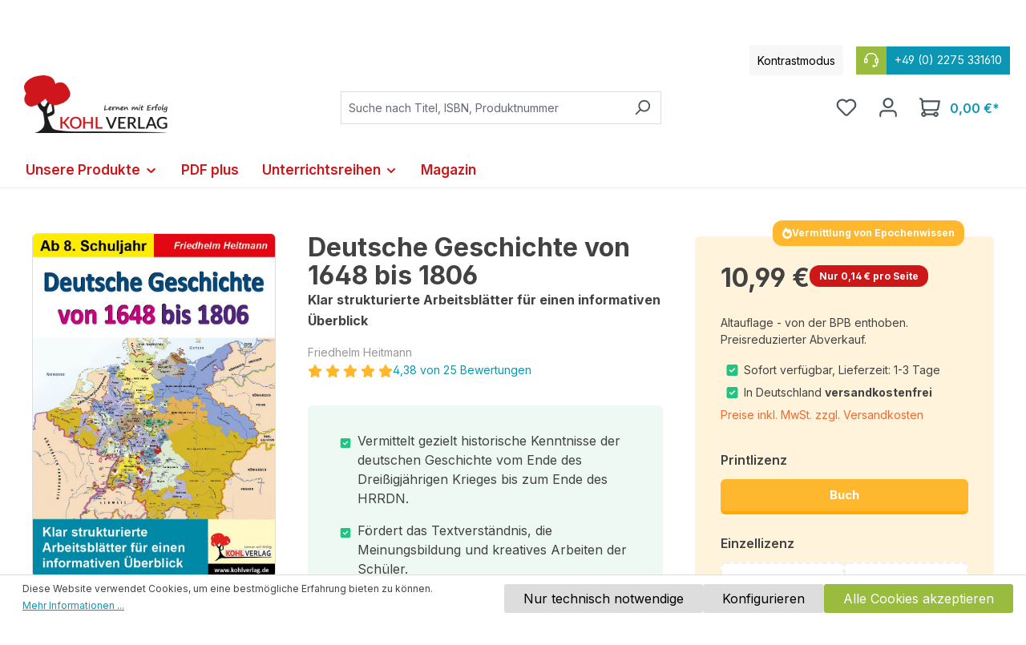

--- FILE ---
content_type: text/html; charset=UTF-8
request_url: https://www.kohlverlag.de/deutsche-geschichte-von-1648-bis-1806/12447
body_size: 38531
content:
<!DOCTYPE html>
<html lang="de-DE"
      itemscope="itemscope"
      itemtype="https://schema.org/WebPage">


    
                            
    <head>
                                    <meta charset="utf-8">
            
                            <meta name="viewport"
                      content="width=device-width, initial-scale=1, shrink-to-fit=no">
            
                                <meta name="author"
                      content="">
                <meta name="robots"
                      content="index,follow">
                <meta name="revisit-after"
                      content="15 days">
                <meta name="keywords"
                      content="Klasse 8; Gesellschaftswissenschaften; Geschichte; Klasse 11; Sekundarstufe; Handreichungen; Kopiervorlagen; Klasse 13; Klasse 9; Freiarbeit; Stationenlernen; Klasse 10; Klasse 12, Arbeitsblätter">
                <meta name="description"
                      content="Der Band umspannt die Entwicklung des „Heiligen Römischen Reichs Deutscher Nation“ nach dem 30-jährigen Krieg mit seiner kulturellen Blüte in Musik, Literatur, Philosophie und Architektur besonders im 18. Jh. bis zu Ursache">
            

    
                <meta property="og:type"
          content="product">
    <meta property="og:site_name"
          content="Kohl Verlag">
    <meta property="og:url"
          content="https://www.kohlverlag.de/deutsche-geschichte-von-1648-bis-1806/12447">
    <meta property="og:title"
          content="Deutsche Geschichte von 1648 bis 1806">

    <meta property="og:description"
          content="Der Band umspannt die Entwicklung des „Heiligen Römischen Reichs Deutscher Nation“ nach dem 30-jährigen Krieg mit seiner kulturellen Blüte in Musik, Literatur, Philosophie und Architektur besonders im 18. Jh. bis zu Ursache">
    <meta property="og:image"
          content="https://www.kohlverlag.de/media/fc/bb/f3/1635263217/12447.jpg?ts=1635263217">

            <meta property="product:brand"
              content="Friedhelm Heitmann">
    
            <meta property="product:price:amount"
          content="10.99">
    <meta property="product:price:currency"
          content="EUR">
    <meta property="product:product_link"
          content="https://www.kohlverlag.de/deutsche-geschichte-von-1648-bis-1806/12447">

    <meta name="twitter:card"
          content="product">
    <meta name="twitter:site"
          content="Kohl Verlag">
    <meta name="twitter:title"
          content="Deutsche Geschichte von 1648 bis 1806">
    <meta name="twitter:description"
          content="Der Band umspannt die Entwicklung des „Heiligen Römischen Reichs Deutscher Nation“ nach dem 30-jährigen Krieg mit seiner kulturellen Blüte in Musik, Literatur, Philosophie und Architektur besonders im 18. Jh. bis zu Ursache">
    <meta name="twitter:image"
          content="https://www.kohlverlag.de/media/fc/bb/f3/1635263217/12447.jpg?ts=1635263217">

                            <meta itemprop="copyrightHolder"
                      content="Kohl Verlag">
                <meta itemprop="copyrightYear"
                      content="">
                <meta itemprop="isFamilyFriendly"
                      content="true">
                <meta itemprop="image"
                      content="https://www.kohlverlag.de/media/1a/86/e1/1709198067/Kohlverlag-Logo.png?ts=1750749339">
            
                                            <meta name="theme-color"
                      content="#fff">
                            
                                                
                    <link rel="shortcut icon"
                  href="https://www.kohlverlag.de/media/de/17/4c/1633704933/favicon.ico?ts=1633704933">
        
                                <link rel="apple-touch-icon"
                  href="https://www.kohlverlag.de/media/de/17/4c/1633704933/favicon.ico?ts=1633704933">
                    
            
    
    <link rel="canonical" href="https://www.kohlverlag.de/deutsche-geschichte-von-1648-bis-1806/12447">

                    <title itemprop="name">Deutsche Geschichte von 1648 bis 1806</title>
        
                                                                          <link rel="stylesheet"
                      href="https://www.kohlverlag.de/theme/ee3cba1c8f8fff22a9f8a05faf08a0ef/css/all.css?1768809007">
                                    

      
    
                                                                                                                                                                                                                                          
                    
    <script>
        window.features = {"V6_5_0_0":true,"v6.5.0.0":true,"V6_6_0_0":true,"v6.6.0.0":true,"V6_7_0_0":false,"v6.7.0.0":false,"ADDRESS_SELECTION_REWORK":false,"address.selection.rework":false,"DISABLE_VUE_COMPAT":false,"disable.vue.compat":false,"ACCESSIBILITY_TWEAKS":false,"accessibility.tweaks":false,"ADMIN_VITE":false,"admin.vite":false,"TELEMETRY_METRICS":false,"telemetry.metrics":false,"PERFORMANCE_TWEAKS":false,"performance.tweaks":false,"CACHE_REWORK":false,"cache.rework":false,"PAYPAL_SETTINGS_TWEAKS":false,"paypal.settings.tweaks":false};
    </script>
        
                    <!-- WbmTagManagerAnalytics Head Snippet Start -->
                                              
            <script>
                                    window.gtagActive = true;
                    window.gtagURL = 'https://www.googletagmanager.com/gtag/js?id=G-3H9GN7Q44M';
                    window.controllerName = 'product';
                    window.actionName = 'index';
                    window.trackOrders = '';
                    window.gtagTrackingId = 'G-3H9GN7Q44M';
                    window.dataLayer = window.dataLayer || [];
                    window.gtagConfig = {
                        'anonymize_ip': '1',
                        'cookie_domain': 'none',
                        'cookie_prefix': '_swag_ga',
                    };

                    function gtag() { dataLayer.push(arguments); }
                            </script>
            
                <script>
            window.dataLayer = window.dataLayer || [];
            function gtag() { dataLayer.push(arguments); }
            gtag('consent', 'default', {
                'ad_user_data': 'denied',
                'ad_storage': 'denied',
                'ad_personalization': 'denied',
                'analytics_storage': 'denied'
            });
        </script>
    

          <script>
      if (window.DooFinderScriptLoaded != true) {
        window.DooFinderScriptLoaded = true;

        let styleLink = document.createElement("link");
        styleLink.href = "https://www.kohlverlag.de/bundles/doofinder/css/doofinder.css?1768809003";
        styleLink.rel = "stylesheet";
        document.head.appendChild(styleLink);

        let script = document.createElement("script");
        script.src = "https://eu1-config.doofinder.com/2.x/0ddd9ed4-7078-437f-8139-b0cf3688654a.js";
        script.async = true;
        document.head.appendChild(script);

        let addToCartScript = document.createElement("script");
        addToCartScript.innerHTML = `
            class DoofinderAddToCartError extends Error {
    constructor(reason, status = "") {
      const message = "Error adding an item to the cart. Reason: " + reason + ". Status code: " + status;
      super(message);
      this.name = "DoofinderAddToCartError";
    }
  }

  document.addEventListener('doofinder.cart.add', async function(event) {
    const product = event.detail;
    const statusPromise = product.statusPromise;
    let isGroupLeader = product.grouping_id && product.grouping_id === product.item_id && product.group_leader;
    if(product.modifiable || isGroupLeader){
      //It's a configurable product, redirect to the product page to let the user configure the product
      statusPromise.reject(new DoofinderAddToCartError("It's a configurable product", 200));
      location.href = product.link;
      return;
    }

    const csrfTokenInput = document.querySelector('.product-info input[name="_csrf_token"]');

    let formData = new FormData();
    let productId = product.shopware_id;

    if (null !== csrfTokenInput && '' !== csrfTokenInput.value) {
      formData.append('_csrf_token', csrfTokenInput.value);
    }

    formData.append('redirectTo', 'frontend.cart.offcanvas');
    formData.append('lineItems[id][id]', productId);
    formData.append('lineItems[id][type]', 'product');
    formData.append('lineItems[id][referencedId]', productId);
    formData.append('lineItems[id][quantity]', 1);
    formData.append('lineItems[id][stackable]', 1);
    formData.append('lineItems[id][removable]', 1);

    let addItemUrl = '/checkout/line-item/add';

    instances = window.PluginManager.getPluginInstances("OffCanvasCart")
    if (instances.length > 0 && instances.some(i => typeof i.openOffCanvas === 'function')) {
      instances.forEach(i => typeof i.openOffCanvas === 'function' && i.openOffCanvas(addItemUrl, formData, () => {
        statusPromise.resolve("The item has been successfully added to the cart.");
      }))
    } else {
      let accessKey = 'SWSC5F8DWLYTJBS3VPGJEDZTNQ';

      let headers = {
        'Accept': 'application/json',
        'Content-Type': 'application/json',
        'sw-access-key': accessKey,
      };
      let contextResult = await fetch("/store-api/context",
        {
          method: "GET",
          headers: headers
        }
      ).catch(error =>
        statusPromise.reject(new DoofinderAddToCartError("Couldn't fetch context", 200))
      );
      let context = await contextResult.json();
      let token = context.token;

      headers = {
        'sw-access-key': accessKey,
        'sw-context-token': token
      };
      let cartResult = await fetch(addItemUrl,
        {
          method: "POST",
          headers: headers,
          body: formData
        }
      ).catch(error =>
        statusPromise.reject(new DoofinderAddToCartError("Couldn't add line item to cart", 200))
      );
      let cart = await cartResult.json();
      statusPromise.resolve("The item has been successfully added to the cart.");
    }
  });


        `;
        document.head.appendChild(addToCartScript);

        let currency = 'EUR';
        (function(w, k) {w[k] = window[k] || function () { (window[k].q = window[k].q || []).push(arguments) }})(window, "doofinderApp");
        if (currency !== '') {
          doofinderApp("config", "currency", currency);
        }
      }
    </script>
          

                        <script>
                window.mediameetsFacebookPixelData = new Map();
            </script>
            

            <script id="wbmTagMangerDefine" type="text/javascript">
            let gtmIsTrackingProductClicks = Boolean(),
                gtmIsTrackingAddToWishlistClicks = Boolean(),
                gtmContainerId = 'GTM-5C2PZC2',
                hasSWConsentSupport = Boolean(1);
            window.wbmScriptIsSet = false;
            window.dataLayer = window.dataLayer || [];
            window.dataLayer.push({"event":"user","id":null});
        </script>

        <script id="wbmTagMangerDataLayer" type="text/javascript">
            window.dataLayer.push({ ecommerce: null });
            window.dataLayer.push({"google_tag_params":{"ecomm_prodid":12447,"ecomm_pagetype":"product"}});

            
                

            
            let onEventDataLayer = JSON.parse('[{"event":"view_item","ecommerce":{"value":10.99,"items":[{"item_category":"Unterrichtsmaterial","price":10.99,"item_brand":"Friedhelm Heitmann","item_id":"12447","item_name":"Deutsche Geschichte von 1648 bis 1806","item_variant":"Buch"}],"currency":"EUR"}}]');
                    </script>    
                        <script id="wbmTagManger" type="text/javascript" >
                function getCookie(name) {
                    var cookieMatch = document.cookie.match(name + '=(.*?)(;|$)');
                    return cookieMatch && decodeURI(cookieMatch[1]);
                }

                let gtmCookieSet = getCookie('wbm-tagmanager-enabled');
                
                let googleTag = function(w,d,s,l,i){w[l]=w[l]||[];w[l].push({'gtm.start':new Date().getTime(),event:'gtm.js'});var f=d.getElementsByTagName(s)[0],j=d.createElement(s),dl=l!='dataLayer'?'&l='+l:'';j.async=true;j.src='https://www.googletagmanager.com/gtm.js?id='+i+dl+'';f.parentNode.insertBefore(j,f);};
                

                if (hasSWConsentSupport && gtmCookieSet === null) {
                    window.wbmGoogleTagmanagerId = gtmContainerId;
                    window.wbmScriptIsSet = false;
                    window.googleTag = googleTag;
                } else {
                    window.wbmScriptIsSet = true;
                    googleTag(window, document, 'script', 'dataLayer', gtmContainerId);
                    googleTag = null;

                    window.dataLayer = window.dataLayer || [];
                    function gtag() { dataLayer.push(arguments); }

                    if (hasSWConsentSupport) {
                        (() => {
                            const analyticsStorageEnabled = document.cookie.split(';').some((item) => item.trim().includes('google-analytics-enabled=1'));
                            const adsEnabled = document.cookie.split(';').some((item) => item.trim().includes('google-ads-enabled=1'));

                            gtag('consent', 'update', {
                                'ad_storage': adsEnabled ? 'granted' : 'denied',
                                'ad_user_data': adsEnabled ? 'granted' : 'denied',
                                'ad_personalization': adsEnabled ? 'granted' : 'denied',
                                'analytics_storage': analyticsStorageEnabled ? 'granted' : 'denied'
                            });
                        })();
                    }
                }

                
            </script><!-- WbmTagManagerAnalytics Head Snippet End -->
            
                            
            
                
                                    <script>
                    window.useDefaultCookieConsent = true;
                </script>
                    
                                <script>
                window.activeNavigationId = '37da38ed248a4728973ef726db8074f3';
                window.router = {
                    'frontend.cart.offcanvas': '/checkout/offcanvas',
                    'frontend.cookie.offcanvas': '/cookie/offcanvas',
                    'frontend.checkout.finish.page': '/checkout/finish',
                    'frontend.checkout.info': '/widgets/checkout/info',
                    'frontend.menu.offcanvas': '/widgets/menu/offcanvas',
                    'frontend.cms.page': '/widgets/cms',
                    'frontend.cms.navigation.page': '/widgets/cms/navigation',
                    'frontend.account.addressbook': '/widgets/account/address-book',
                    'frontend.country.country-data': '/country/country-state-data',
                    'frontend.app-system.generate-token': '/app-system/Placeholder/generate-token',
                    };
                window.salesChannelId = '5411b2ff1a794eb99bbd908354d9f9dc';
            </script>
        
                                <script>
                
                window.breakpoints = {"xs":0,"sm":576,"md":768,"lg":992,"xl":1200,"xxl":1400};
            </script>
        
                                    <script>
                    window.customerLoggedInState = 0;

                    window.wishlistEnabled = 1;
                </script>
                    
                        
                            <script>
                window.themeAssetsPublicPath = 'https://www.kohlverlag.de/theme/dd0c1e4110a943c282dce4f4bb2168ca/assets/';
            </script>
        
                        
    <script>
        window.validationMessages = {"required":"Die Eingabe darf nicht leer sein.","email":"Ung\u00fcltige E-Mail-Adresse. Die E-Mail ben\u00f6tigt das Format \"nutzer@beispiel.de\".","confirmation":"Ihre Eingaben sind nicht identisch.","minLength":"Die Eingabe ist zu kurz."};
    </script>
        
                                                            <script>
                        window.themeJsPublicPath = 'https://www.kohlverlag.de/theme/ee3cba1c8f8fff22a9f8a05faf08a0ef/js/';
                    </script>
                                            <script type="text/javascript" src="https://www.kohlverlag.de/theme/ee3cba1c8f8fff22a9f8a05faf08a0ef/js/storefront/storefront.js?1768809007" defer></script>
                                            <script type="text/javascript" src="https://www.kohlverlag.de/theme/ee3cba1c8f8fff22a9f8a05faf08a0ef/js/swag-pay-pal/swag-pay-pal.js?1768809007" defer></script>
                                            <script type="text/javascript" src="https://www.kohlverlag.de/theme/ee3cba1c8f8fff22a9f8a05faf08a0ef/js/flink-cms-anchor/flink-cms-anchor.js?1768809007" defer></script>
                                            <script type="text/javascript" src="https://www.kohlverlag.de/theme/ee3cba1c8f8fff22a9f8a05faf08a0ef/js/mediameets-fb-pixel/mediameets-fb-pixel.js?1768809007" defer></script>
                                            <script type="text/javascript" src="https://www.kohlverlag.de/theme/ee3cba1c8f8fff22a9f8a05faf08a0ef/js/avency-shopware-cms/avency-shopware-cms.js?1768809007" defer></script>
                                            <script type="text/javascript" src="https://www.kohlverlag.de/theme/ee3cba1c8f8fff22a9f8a05faf08a0ef/js/solid-advanced-slider-elements/solid-advanced-slider-elements.js?1768809007" defer></script>
                                            <script type="text/javascript" src="https://www.kohlverlag.de/theme/ee3cba1c8f8fff22a9f8a05faf08a0ef/js/avency-shopware-theme-configuration/avency-shopware-theme-configuration.js?1768809007" defer></script>
                                            <script type="text/javascript" src="https://www.kohlverlag.de/theme/ee3cba1c8f8fff22a9f8a05faf08a0ef/js/frosh-platform-filter-search/frosh-platform-filter-search.js?1768809007" defer></script>
                                            <script type="text/javascript" src="https://www.kohlverlag.de/theme/ee3cba1c8f8fff22a9f8a05faf08a0ef/js/acris-separate-street-c-s/acris-separate-street-c-s.js?1768809007" defer></script>
                                            <script type="text/javascript" src="https://www.kohlverlag.de/theme/ee3cba1c8f8fff22a9f8a05faf08a0ef/js/cbax-modul-analytics/cbax-modul-analytics.js?1768809007" defer></script>
                                            <script type="text/javascript" src="https://www.kohlverlag.de/theme/ee3cba1c8f8fff22a9f8a05faf08a0ef/js/neti-next-modal/neti-next-modal.js?1768809007" defer></script>
                                            <script type="text/javascript" src="https://www.kohlverlag.de/theme/ee3cba1c8f8fff22a9f8a05faf08a0ef/js/weedesign-trumbowyg/weedesign-trumbowyg.js?1768809007" defer></script>
                                            <script type="text/javascript" src="https://www.kohlverlag.de/theme/ee3cba1c8f8fff22a9f8a05faf08a0ef/js/h1web-mega-menu/h1web-mega-menu.js?1768809007" defer></script>
                                            <script type="text/javascript" src="https://www.kohlverlag.de/theme/ee3cba1c8f8fff22a9f8a05faf08a0ef/js/wbm-tag-manager-analytics/wbm-tag-manager-analytics.js?1768809007" defer></script>
                                            <script type="text/javascript" src="https://www.kohlverlag.de/theme/ee3cba1c8f8fff22a9f8a05faf08a0ef/js/avency-kohlverlag-esd/avency-kohlverlag-esd.js?1768809007" defer></script>
                                            <script type="text/javascript" src="https://www.kohlverlag.de/theme/ee3cba1c8f8fff22a9f8a05faf08a0ef/js/dne-custom-css-js/dne-custom-css-js.js?1768809007" defer></script>
                                            <script type="text/javascript" src="https://www.kohlverlag.de/theme/ee3cba1c8f8fff22a9f8a05faf08a0ef/js/doo-finder/doo-finder.js?1768809007" defer></script>
                                            <script type="text/javascript" src="https://www.kohlverlag.de/theme/ee3cba1c8f8fff22a9f8a05faf08a0ef/js/swag-custom-notification/swag-custom-notification.js?1768809007" defer></script>
                                            <script type="text/javascript" src="https://www.kohlverlag.de/theme/ee3cba1c8f8fff22a9f8a05faf08a0ef/js/avency-kohlverlag-shop-theme/avency-kohlverlag-shop-theme.js?1768809007" defer></script>
                                                        

    
    
        </head>

    <body class="is-ctl-product is-act-index">

            
                
    
    
            <div id="page-top" class="skip-to-content bg-primary-subtle text-primary-emphasis overflow-hidden" tabindex="-1">
            <div class="container skip-to-content-container d-flex justify-content-center visually-hidden-focusable">
                                                                                        <a href="#content-main" class="skip-to-content-link d-inline-flex text-decoration-underline m-1 p-2 fw-bold gap-2">
                                Zum Hauptinhalt springen
                            </a>
                                            
                                                                        <a href="#header-main-search-input" class="skip-to-content-link d-inline-flex text-decoration-underline m-1 p-2 fw-bold gap-2 d-none d-sm-block">
                                Zur Suche springen
                            </a>
                                            
                                                                        <a href="#main-navigation-menu" class="skip-to-content-link d-inline-flex text-decoration-underline m-1 p-2 fw-bold gap-2 d-none d-lg-block">
                                Zur Hauptnavigation springen
                            </a>
                                                                        </div>
        </div>
        
                <div class="swag-custom-notification-banner"
     role="region"
     tabindex="0"
     data-hide-on-click-container
     style="
         background-color: #CD1719;
         color: #ffffff
     ">

            <span class="swag-custom-notification-banner-text">
            Achtung: Die Printausgabe von über 900 Arbeitsheften stark reduziert! Jetzt ansehen
        </span>
    
    
</div>

    
                                    <noscript>
                <iframe src="https://www.googletagmanager.com/ns.html?id=GTM-5C2PZC2"
                        height="0"
                        width="0"
                        style="display:none;visibility:hidden"
                        title="Google Tagmanager">

                </iframe>
            </noscript>
            
                <noscript class="noscript-main">
                
    <div role="alert"
         aria-live="polite"
                  class="alert alert-info alert-has-icon">
                                                                        
                                                            <span class="icon icon-info" aria-hidden="true">
                                        <svg xmlns="http://www.w3.org/2000/svg" xmlns:xlink="http://www.w3.org/1999/xlink" width="24" height="24" viewBox="0 0 24 24"><defs><path d="M12 7c.5523 0 1 .4477 1 1s-.4477 1-1 1-1-.4477-1-1 .4477-1 1-1zm1 9c0 .5523-.4477 1-1 1s-1-.4477-1-1v-5c0-.5523.4477-1 1-1s1 .4477 1 1v5zm11-4c0 6.6274-5.3726 12-12 12S0 18.6274 0 12 5.3726 0 12 0s12 5.3726 12 12zM12 2C6.4772 2 2 6.4772 2 12s4.4772 10 10 10 10-4.4772 10-10S17.5228 2 12 2z" id="icons-default-info" /></defs><use xlink:href="#icons-default-info" fill="#758CA3" fill-rule="evenodd" /></svg>
                    </span>
                                                        
                                    
                    <div class="alert-content-container">
                                                    
                                                        <div class="alert-content">                                                    Um unseren Shop in vollem Umfang nutzen zu können, empfehlen wir Ihnen Javascript in Ihrem Browser zu aktivieren.
                                                                </div>                
                                                                </div>
            </div>
            </noscript>
        

                                        
                    
    
                <header class="header-main">
                                            
    
    
    <div class="container">
                        
    <div class="top-bar d-none d-lg-block">
                <nav class="top-bar-nav align-items-center">

                        <div class="kontrast-aktivieren top-bar-nav-item">
                <span class="kontast-aktivieren-text"> Kontrastmodus</span>
            </div>

                        <div class="top-bar-service-hotline-container top-bar-nav-item">
                <a href="tel:+49 (0) 2275 331610">
                    <span class="top-bar-service-hotline-icon">        <span class="icon icon-headset">
                                        <svg xmlns="http://www.w3.org/2000/svg" xmlns:xlink="http://www.w3.org/1999/xlink" width="24" height="24" viewBox="0 0 24 24"><defs><path d="M2 11v4h2v-4H2zm20-2c1.1046 0 2 .8954 2 2v4c0 1.1046-.8954 2-2 2v3c0 1.6569-1.3431 3-3 3h-1c0 .5523-.4477 1-1 1h-2c-.5523 0-1-.4477-1-1v-2c0-.5523.4477-1 1-1h2c.5523 0 1 .4477 1 1h1c.5523 0 1-.4477 1-1v-3c-1.1046 0-2-.8954-2-2v-4c0-1.1046.8954-2 2-2 0-3.866-3.134-7-7-7h-2C7.134 2 4 5.134 4 9c1.1046 0 2 .8954 2 2v4c0 1.1046-.8954 2-2 2H2c-1.1046 0-2-.8954-2-2v-4c0-1.1046.8954-2 2-2 0-4.9706 4.0294-9 9-9h2c4.9706 0 9 4.0294 9 9zm-2 2v4h2v-4h-2z" id="icons-default-headset" /></defs><use xlink:href="#icons-default-headset" fill="#758CA3" fill-rule="evenodd" /></svg>
                    </span>
    </span>
                    <span class="top-bar-service-hotline"> +49 (0) 2275 331610</span>
                </a>
            </div>

                                                                               
                
                        
                        
            
                                                                                
                
                        
                        
            
                                </nav>
    </div>
    
        <div class=" header">
                <div class="row align-items-center header-row">
                            <div class="col-12 col-lg-auto header-logo-col pb-sm-2 my-3 m-lg-0">
                        <div class="header-logo-main text-center">
                      <a class="header-logo-main-link"
               href="/"
               title="Zur Startseite gehen">
                                    <picture class="header-logo-picture d-block m-auto">
                                                                            
                                                                            
                                                                                    <img src="https://www.kohlverlag.de/media/1a/86/e1/1709198067/Kohlverlag-Logo.png?ts=1750749339"
                                     alt="Zur Startseite gehen"
                                     class="img-fluid header-logo-main-img">
                                                                        </picture>
                            </a>
        

          <script>
      if (window.DooFinderScriptLoaded != true) {
        window.DooFinderScriptLoaded = true;

        let styleLink = document.createElement("link");
        styleLink.href = "https://www.kohlverlag.de/bundles/doofinder/css/doofinder.css?1768809003";
        styleLink.rel = "stylesheet";
        document.head.appendChild(styleLink);

        let script = document.createElement("script");
        script.src = "https://eu1-config.doofinder.com/2.x/0ddd9ed4-7078-437f-8139-b0cf3688654a.js";
        script.async = true;
        document.head.appendChild(script);

        let addToCartScript = document.createElement("script");
        addToCartScript.innerHTML = `
            class DoofinderAddToCartError extends Error {
    constructor(reason, status = "") {
      const message = "Error adding an item to the cart. Reason: " + reason + ". Status code: " + status;
      super(message);
      this.name = "DoofinderAddToCartError";
    }
  }

  document.addEventListener('doofinder.cart.add', async function(event) {
    const product = event.detail;
    const statusPromise = product.statusPromise;
    let isGroupLeader = product.grouping_id && product.grouping_id === product.item_id && product.group_leader;
    if(product.modifiable || isGroupLeader){
      //It's a configurable product, redirect to the product page to let the user configure the product
      statusPromise.reject(new DoofinderAddToCartError("It's a configurable product", 200));
      location.href = product.link;
      return;
    }

    const csrfTokenInput = document.querySelector('.product-info input[name="_csrf_token"]');

    let formData = new FormData();
    let productId = product.shopware_id;

    if (null !== csrfTokenInput && '' !== csrfTokenInput.value) {
      formData.append('_csrf_token', csrfTokenInput.value);
    }

    formData.append('redirectTo', 'frontend.cart.offcanvas');
    formData.append('lineItems[id][id]', productId);
    formData.append('lineItems[id][type]', 'product');
    formData.append('lineItems[id][referencedId]', productId);
    formData.append('lineItems[id][quantity]', 1);
    formData.append('lineItems[id][stackable]', 1);
    formData.append('lineItems[id][removable]', 1);

    let addItemUrl = '/checkout/line-item/add';

    instances = window.PluginManager.getPluginInstances("OffCanvasCart")
    if (instances.length > 0 && instances.some(i => typeof i.openOffCanvas === 'function')) {
      instances.forEach(i => typeof i.openOffCanvas === 'function' && i.openOffCanvas(addItemUrl, formData, () => {
        statusPromise.resolve("The item has been successfully added to the cart.");
      }))
    } else {
      let accessKey = 'SWSC5F8DWLYTJBS3VPGJEDZTNQ';

      let headers = {
        'Accept': 'application/json',
        'Content-Type': 'application/json',
        'sw-access-key': accessKey,
      };
      let contextResult = await fetch("/store-api/context",
        {
          method: "GET",
          headers: headers
        }
      ).catch(error =>
        statusPromise.reject(new DoofinderAddToCartError("Couldn't fetch context", 200))
      );
      let context = await contextResult.json();
      let token = context.token;

      headers = {
        'sw-access-key': accessKey,
        'sw-context-token': token
      };
      let cartResult = await fetch(addItemUrl,
        {
          method: "POST",
          headers: headers,
          body: formData
        }
      ).catch(error =>
        statusPromise.reject(new DoofinderAddToCartError("Couldn't add line item to cart", 200))
      );
      let cart = await cartResult.json();
      statusPromise.resolve("The item has been successfully added to the cart.");
    }
  });


        `;
        document.head.appendChild(addToCartScript);

        let currency = 'EUR';
        (function(w, k) {w[k] = window[k] || function () { (window[k].q = window[k].q || []).push(arguments) }})(window, "doofinderApp");
        if (currency !== '') {
          doofinderApp("config", "currency", currency);
        }
      }
    </script>
      </div>
                </div>
            
                            <div class="col-12 order-2 col-sm order-sm-1 header-search-col">
                    <div class="row">
                        <div class="col-sm-auto d-none d-sm-block d-lg-none">
                                                            <div class="nav-main-toggle">
                                                                            <button
                                            class="btn nav-main-toggle-btn header-actions-btn"
                                            type="button"
                                            data-off-canvas-menu="true"
                                            aria-label="Menü"
                                        >
                                                                                                    <span class="icon icon-stack">
                                        <svg xmlns="http://www.w3.org/2000/svg" xmlns:xlink="http://www.w3.org/1999/xlink" width="24" height="24" viewBox="0 0 24 24"><defs><path d="M3 13c-.5523 0-1-.4477-1-1s.4477-1 1-1h18c.5523 0 1 .4477 1 1s-.4477 1-1 1H3zm0-7c-.5523 0-1-.4477-1-1s.4477-1 1-1h18c.5523 0 1 .4477 1 1s-.4477 1-1 1H3zm0 14c-.5523 0-1-.4477-1-1s.4477-1 1-1h18c.5523 0 1 .4477 1 1s-.4477 1-1 1H3z" id="icons-default-stack" /></defs><use xlink:href="#icons-default-stack" fill="#758CA3" fill-rule="evenodd" /></svg>
                    </span>
                                                                                        </button>
                                                                    </div>
                                                    </div>
                        <div class="col">
                            
      <div class="collapse"
         id="searchCollapse">
        <div class="header-search my-2 m-sm-auto">
                            <form action="/search"
                      method="get"
                      data-search-widget="true"
                      data-search-widget-options="{&quot;searchWidgetMinChars&quot;:3}"
                      data-url="/suggest?search="
                      class="header-search-form">
                                            <div class="input-group">
                                                            <input
                                    type="search"
                                    id="header-main-search-input"
                                    name="search"
                                    class="form-control header-search-input"
                                    autocomplete="off"
                                    autocapitalize="off"
                                    placeholder="Suche nach Titel, ISBN, Produktnummer"
                                    aria-label="Suche nach Titel, ISBN, Produktnummer"
                                    role="combobox"
                                    aria-autocomplete="list"
                                    aria-controls="search-suggest-listbox"
                                    aria-expanded="false"
                                    aria-describedby="search-suggest-result-info"
                                    value="">
                            
                                                            <button type="submit"
                                        class="btn header-search-btn"
                                        aria-label="Suchen">
                                    <span class="header-search-icon">
                                                <span class="icon icon-search">
                                        <svg xmlns="http://www.w3.org/2000/svg" xmlns:xlink="http://www.w3.org/1999/xlink" width="24" height="24" viewBox="0 0 24 24"><defs><path d="M10.0944 16.3199 4.707 21.707c-.3905.3905-1.0237.3905-1.4142 0-.3905-.3905-.3905-1.0237 0-1.4142L8.68 14.9056C7.6271 13.551 7 11.8487 7 10c0-4.4183 3.5817-8 8-8s8 3.5817 8 8-3.5817 8-8 8c-1.8487 0-3.551-.627-4.9056-1.6801zM15 16c3.3137 0 6-2.6863 6-6s-2.6863-6-6-6-6 2.6863-6 6 2.6863 6 6 6z" id="icons-default-search" /></defs><use xlink:href="#icons-default-search" fill="#758CA3" fill-rule="evenodd" /></svg>
                    </span>
                                        </span>
                                </button>
                            
                                                            <button class="btn header-close-btn js-search-close-btn d-none"
                                        type="button"
                                        aria-label="Die Dropdown-Suche schließen">
                                    <span class="header-close-icon">
                                                <span class="icon icon-x">
                                        <svg xmlns="http://www.w3.org/2000/svg" xmlns:xlink="http://www.w3.org/1999/xlink" width="24" height="24" viewBox="0 0 24 24"><defs><path d="m10.5858 12-7.293-7.2929c-.3904-.3905-.3904-1.0237 0-1.4142.3906-.3905 1.0238-.3905 1.4143 0L12 10.5858l7.2929-7.293c.3905-.3904 1.0237-.3904 1.4142 0 .3905.3906.3905 1.0238 0 1.4143L13.4142 12l7.293 7.2929c.3904.3905.3904 1.0237 0 1.4142-.3906.3905-1.0238.3905-1.4143 0L12 13.4142l-7.2929 7.293c-.3905.3904-1.0237.3904-1.4142 0-.3905-.3906-.3905-1.0238 0-1.4143L10.5858 12z" id="icons-default-x" /></defs><use xlink:href="#icons-default-x" fill="#758CA3" fill-rule="evenodd" /></svg>
                    </span>
                                        </span>
                                </button>
                                                    </div>
                                    </form>
                    </div>
    </div>


          <script>
      if (window.DooFinderScriptLoaded != true) {
        window.DooFinderScriptLoaded = true;

        let styleLink = document.createElement("link");
        styleLink.href = "https://www.kohlverlag.de/bundles/doofinder/css/doofinder.css?1768809003";
        styleLink.rel = "stylesheet";
        document.head.appendChild(styleLink);

        let script = document.createElement("script");
        script.src = "https://eu1-config.doofinder.com/2.x/0ddd9ed4-7078-437f-8139-b0cf3688654a.js";
        script.async = true;
        document.head.appendChild(script);

        let addToCartScript = document.createElement("script");
        addToCartScript.innerHTML = `
            class DoofinderAddToCartError extends Error {
    constructor(reason, status = "") {
      const message = "Error adding an item to the cart. Reason: " + reason + ". Status code: " + status;
      super(message);
      this.name = "DoofinderAddToCartError";
    }
  }

  document.addEventListener('doofinder.cart.add', async function(event) {
    const product = event.detail;
    const statusPromise = product.statusPromise;
    let isGroupLeader = product.grouping_id && product.grouping_id === product.item_id && product.group_leader;
    if(product.modifiable || isGroupLeader){
      //It's a configurable product, redirect to the product page to let the user configure the product
      statusPromise.reject(new DoofinderAddToCartError("It's a configurable product", 200));
      location.href = product.link;
      return;
    }

    const csrfTokenInput = document.querySelector('.product-info input[name="_csrf_token"]');

    let formData = new FormData();
    let productId = product.shopware_id;

    if (null !== csrfTokenInput && '' !== csrfTokenInput.value) {
      formData.append('_csrf_token', csrfTokenInput.value);
    }

    formData.append('redirectTo', 'frontend.cart.offcanvas');
    formData.append('lineItems[id][id]', productId);
    formData.append('lineItems[id][type]', 'product');
    formData.append('lineItems[id][referencedId]', productId);
    formData.append('lineItems[id][quantity]', 1);
    formData.append('lineItems[id][stackable]', 1);
    formData.append('lineItems[id][removable]', 1);

    let addItemUrl = '/checkout/line-item/add';

    instances = window.PluginManager.getPluginInstances("OffCanvasCart")
    if (instances.length > 0 && instances.some(i => typeof i.openOffCanvas === 'function')) {
      instances.forEach(i => typeof i.openOffCanvas === 'function' && i.openOffCanvas(addItemUrl, formData, () => {
        statusPromise.resolve("The item has been successfully added to the cart.");
      }))
    } else {
      let accessKey = 'SWSC5F8DWLYTJBS3VPGJEDZTNQ';

      let headers = {
        'Accept': 'application/json',
        'Content-Type': 'application/json',
        'sw-access-key': accessKey,
      };
      let contextResult = await fetch("/store-api/context",
        {
          method: "GET",
          headers: headers
        }
      ).catch(error =>
        statusPromise.reject(new DoofinderAddToCartError("Couldn't fetch context", 200))
      );
      let context = await contextResult.json();
      let token = context.token;

      headers = {
        'sw-access-key': accessKey,
        'sw-context-token': token
      };
      let cartResult = await fetch(addItemUrl,
        {
          method: "POST",
          headers: headers,
          body: formData
        }
      ).catch(error =>
        statusPromise.reject(new DoofinderAddToCartError("Couldn't add line item to cart", 200))
      );
      let cart = await cartResult.json();
      statusPromise.resolve("The item has been successfully added to the cart.");
    }
  });


        `;
        document.head.appendChild(addToCartScript);

        let currency = 'EUR';
        (function(w, k) {w[k] = window[k] || function () { (window[k].q = window[k].q || []).push(arguments) }})(window, "doofinderApp");
        if (currency !== '') {
          doofinderApp("config", "currency", currency);
        }
      }
    </script>
                          </div>
                    </div>
                </div>
            
                            <div class="col-12 order-1 col-sm-auto order-sm-2 header-actions-col">
                    <div class="row g-0">
                                                    <div class="col d-sm-none">
                                <div class="menu-button">
                                                                            <button
                                            class="btn nav-main-toggle-btn header-actions-btn"
                                            type="button"
                                            data-off-canvas-menu="true"
                                            aria-label="Menü"
                                        >
                                                                                                    <span class="icon icon-stack">
                                        <svg xmlns="http://www.w3.org/2000/svg" xmlns:xlink="http://www.w3.org/1999/xlink" width="24" height="24" viewBox="0 0 24 24"><use xlink:href="#icons-default-stack" fill="#758CA3" fill-rule="evenodd" /></svg>
                    </span>
                                                                                        </button>
                                                                    </div>
                            </div>
                        
                                                    <div class="col-auto d-sm-none">
                                <div class="search-toggle">
                                    <button class="btn header-actions-btn search-toggle-btn js-search-toggle-btn collapsed"
                                            type="button"
                                            data-bs-toggle="collapse"
                                            data-bs-target="#searchCollapse"
                                            aria-expanded="false"
                                            aria-controls="searchCollapse"
                                            aria-label="Suchen">
                                                <span class="icon icon-search">
                                        <svg xmlns="http://www.w3.org/2000/svg" xmlns:xlink="http://www.w3.org/1999/xlink" width="24" height="24" viewBox="0 0 24 24"><use xlink:href="#icons-default-search" fill="#758CA3" fill-rule="evenodd" /></svg>
                    </span>
                                        </button>
                                </div>
                            </div>
                        
                                                                                    <div class="col-auto">
                                    <div class="header-wishlist">
                                        <a class="btn header-wishlist-btn header-actions-btn"
                                           href="/wishlist"
                                           title="Merkzettel"
                                           aria-label="Merkzettel">
                                                
            <span class="header-wishlist-icon">
                    <span class="icon icon-heart">
                                        <svg xmlns="http://www.w3.org/2000/svg" xmlns:xlink="http://www.w3.org/1999/xlink" width="24" height="24" viewBox="0 0 24 24"><defs><path d="M20.0139 12.2998c1.8224-1.8224 1.8224-4.7772 0-6.5996-1.8225-1.8225-4.7772-1.8225-6.5997 0L12 7.1144l-1.4142-1.4142c-1.8225-1.8225-4.7772-1.8225-6.5997 0-1.8224 1.8224-1.8224 4.7772 0 6.5996l7.519 7.519a.7.7 0 0 0 .9899 0l7.5189-7.519zm1.4142 1.4142-7.519 7.519c-1.0543 1.0544-2.7639 1.0544-3.8183 0L2.572 13.714c-2.6035-2.6035-2.6035-6.8245 0-9.428 2.6035-2.6035 6.8246-2.6035 9.4281 0 2.6035-2.6035 6.8246-2.6035 9.428 0 2.6036 2.6035 2.6036 6.8245 0 9.428z" id="icons-default-heart" /></defs><use xlink:href="#icons-default-heart" fill="#758CA3" fill-rule="evenodd" /></svg>
                    </span>
            </span>
    
    
    
    <span class="badge bg-primary header-wishlist-badge"
          id="wishlist-basket"
          data-wishlist-storage="true"
          data-wishlist-storage-options="{&quot;listPath&quot;:&quot;\/wishlist\/list&quot;,&quot;mergePath&quot;:&quot;\/wishlist\/merge&quot;,&quot;pageletPath&quot;:&quot;\/wishlist\/merge\/pagelet&quot;}"
          data-wishlist-widget="true"
          data-wishlist-widget-options="{&quot;showCounter&quot;:true}"
    ></span>
                                        </a>
                                    </div>
                                </div>
                                                    
                                                    <div class="col-auto">
                                <div class="account-menu">
                                        <div class="dropdown">
                    <button class="btn account-menu-btn header-actions-btn"
                    type="button"
                    id="accountWidget"
                    data-account-menu="true"
                    data-bs-toggle="dropdown"
                    aria-haspopup="true"
                    aria-expanded="false"
                    aria-label="Ihr Konto"
                    title="Ihr Konto">
                        <span class="icon icon-avatar">
                                        <svg xmlns="http://www.w3.org/2000/svg" xmlns:xlink="http://www.w3.org/1999/xlink" width="24" height="24" viewBox="0 0 24 24"><defs><path d="M12 3C9.7909 3 8 4.7909 8 7c0 2.2091 1.7909 4 4 4 2.2091 0 4-1.7909 4-4 0-2.2091-1.7909-4-4-4zm0-2c3.3137 0 6 2.6863 6 6s-2.6863 6-6 6-6-2.6863-6-6 2.6863-6 6-6zM4 22.099c0 .5523-.4477 1-1 1s-1-.4477-1-1V20c0-2.7614 2.2386-5 5-5h10.0007c2.7614 0 5 2.2386 5 5v2.099c0 .5523-.4477 1-1 1s-1-.4477-1-1V20c0-1.6569-1.3431-3-3-3H7c-1.6569 0-3 1.3431-3 3v2.099z" id="icons-default-avatar" /></defs><use xlink:href="#icons-default-avatar" fill="#758CA3" fill-rule="evenodd" /></svg>
                    </span>
                </button>
        
                    <div class="dropdown-menu dropdown-menu-end account-menu-dropdown js-account-menu-dropdown"
                 aria-labelledby="accountWidget">
                

        
            <div class="offcanvas-header">
                            <button class="btn btn-secondary offcanvas-close js-offcanvas-close">
                                                    <span class="icon icon-x icon-sm">
                                        <svg xmlns="http://www.w3.org/2000/svg" xmlns:xlink="http://www.w3.org/1999/xlink" width="24" height="24" viewBox="0 0 24 24"><use xlink:href="#icons-default-x" fill="#758CA3" fill-rule="evenodd" /></svg>
                    </span>
                        
                                            Menü schließen
                                    </button>
                    </div>
    
            <div class="offcanvas-body">
                <div class="account-menu">
                                    <div class="dropdown-header account-menu-header">
                    Ihr Konto
                </div>
                    
                                    <div class="account-menu-login">
                                            <a href="/account/login"
                           title="Anmelden"
                           class="btn btn-primary account-menu-login-button">
                            Anmelden
                        </a>
                    
                                            <div class="account-menu-register">
                            oder
                            <a href="/account/login"
                               title="Registrieren">
                                registrieren
                            </a>
                        </div>
                                    </div>
                    
                    <div class="account-menu-links">
                    <div class="header-account-menu">
        <div class="card account-menu-inner">
                                        
                                                <nav class="list-group list-group-flush account-aside-list-group">
                                                                                    <a href="/account"
                                   title="Übersicht"
                                   class="list-group-item list-group-item-action account-aside-item"
                                   >
                                    Übersicht
                                </a>
                            
                                                            <a href="/account/profile"
                                   title="Persönliches Profil"
                                   class="list-group-item list-group-item-action account-aside-item"
                                   >
                                    Persönliches Profil
                                </a>
                            
                                                            <a href="/account/address"
                                   title="Adressen"
                                   class="list-group-item list-group-item-action account-aside-item"
                                   >
                                    Adressen
                                </a>
                            
                                                                                                                        <a href="/account/payment"
                                   title="Zahlungsarten"
                                   class="list-group-item list-group-item-action account-aside-item"
                                   >
                                    Zahlungsarten
                                </a>
                                                            
                                                                <a href="/account/order"
                                   title="Bestellungen"
                                   class="list-group-item list-group-item-action account-aside-item"
                                   >
                                    Bestellungen
                                </a>
                            

    <a href="/account/downloads"
       title="Downloads"
       class="list-group-item list-group-item-action account-aside-item">
        Downloads
    </a>

    <a href="/code-downloads/form"
       title="Zusatzmaterial"
       class="list-group-item list-group-item-action account-aside-item">
        Zusatzmaterial
    </a>
                                            </nav>
                            
                                                </div>
    </div>
            </div>
            </div>
        </div>
                </div>
            </div>
                                </div>
                            </div>
                        
                                                    <div class="col-auto">
                                <div
                                    class="header-cart"
                                    data-off-canvas-cart="true"
                                >
                                    <a
                                        class="btn header-cart-btn header-actions-btn"
                                        href="/checkout/cart"
                                        data-cart-widget="true"
                                        title="Warenkorb"
                                        aria-labelledby="cart-widget-aria-label"
                                        aria-haspopup="true"
                                    >
                                            <span class="header-cart-icon">
                        <span class="icon icon-cart">
                                        <svg xmlns="http://www.w3.org/2000/svg" xmlns:xlink="http://www.w3.org/1999/xlink" width="24" height="24" viewBox="0 0 24 24"><defs><path d="M7.8341 20.9863C7.4261 22.1586 6.3113 23 5 23c-1.6569 0-3-1.3431-3-3 0-1.397.9549-2.571 2.2475-2.9048l.4429-1.3286c-1.008-.4238-1.7408-1.3832-1.8295-2.5365l-.7046-9.1593A1.1598 1.1598 0 0 0 1 3c-.5523 0-1-.4477-1-1s.4477-1 1-1c1.651 0 3.0238 1.2712 3.1504 2.9174L23 3.9446c.6306 0 1.1038.5766.9808 1.195l-1.6798 8.4456C22.0218 14.989 20.7899 16 19.3586 16H6.7208l-.4304 1.291a3.0095 3.0095 0 0 1 1.5437 1.7227C7.8881 19.0047 7.9435 19 8 19h8.1707c.4118-1.1652 1.523-2 2.8293-2 1.6569 0 3 1.3431 3 3s-1.3431 3-3 3c-1.3062 0-2.4175-.8348-2.8293-2H8c-.0565 0-.112-.0047-.1659-.0137zm-2.8506-1.9862C4.439 19.009 4 19.4532 4 20c0 .5523.4477 1 1 1s1-.4477 1-1c0-.5467-.4388-.991-.9834-.9999a.9923.9923 0 0 1-.033 0zM6.0231 14h13.3355a1 1 0 0 0 .9808-.805l1.4421-7.2504H4.3064l.5486 7.1321A1 1 0 0 0 5.852 14h.1247a.9921.9921 0 0 1 .0464 0zM19 21c.5523 0 1-.4477 1-1s-.4477-1-1-1-1 .4477-1 1 .4477 1 1 1z" id="icons-default-cart" /></defs><use xlink:href="#icons-default-cart" fill="#758CA3" fill-rule="evenodd" /></svg>
                    </span>
        </span>
        <span class="header-cart-total">
        0,00 €*
    </span>
                                    </a>
                                </div>
                            </div>
                                            </div>
                </div>
                    </div>
    
    </div>
    </div>
                </header>
            

                                            <div class="nav-main">
                                                                                            
                        <nav class="megamenu d-none d-lg-block"
                 data-mega-menu="true"
                 data-trigger-by="click"
                 itemscope="itemscope"
                 itemtype="http://schema.org/SiteNavigationElement">

                <div class="container">
                    <div class="d-flex justify-content-between">
                                                                                                                                                                                                                                                                                                                                
                                                            <ul class="megamenu-list">
                                                                            
                                                                            
                                                                                                                
                                                                                                                                                                                                                                                                        
                                                            <li class="megamenu-item red"
            data-megamenu-trigger="019864f3e2b37d478cd1f755b2bb1481">

                            <button class="megamenu-link red">
                    <span itemprop="name">Unsere Produkte</span>
                            <span class="icon icon-arrow-medium-down icon-xs icon-filter-panel-item-toggle">
                                        <svg xmlns="http://www.w3.org/2000/svg" xmlns:xlink="http://www.w3.org/1999/xlink" width="16" height="16" viewBox="0 0 16 16"><defs><path id="icons-solid-arrow-medium-down" d="M4.7071 6.2929c-.3905-.3905-1.0237-.3905-1.4142 0-.3905.3905-.3905 1.0237 0 1.4142l4 4c.3905.3905 1.0237.3905 1.4142 0l4-4c.3905-.3905.3905-1.0237 0-1.4142-.3905-.3905-1.0237-.3905-1.4142 0L8 9.5858l-3.2929-3.293z" /></defs><use xlink:href="#icons-solid-arrow-medium-down" fill="#758CA3" fill-rule="evenodd" /></svg>
                    </span>
                    </button>
                    </li>
    
                                                                                                                                                                                                                                                                                                                                                                                                                                                                                                                                                                                                                                                                                                                                        
                                                                                                            
        <li
        class="megamenu-foldout red"
        data-megamenu-id="019864f3e2b37d478cd1f755b2bb1481">
        <div class="container position-relative">
            <button type="button" class="js-close-megamenu megamenu-close">close</button>

                <div class="megamenu-subs">
                    <div class="megamenu-sub-1">
                                                            
    <div class="megamenu-sub-item"
                      data-megamenu-sub-no-trigger="true"
        >
                    
                                        
                                <a href="/unterrichtsmaterial/"
       itemprop="url"
       title="Alle Produkte"
                  >
                                <span itemprop="name">Alle Produkte</span>
            </a>
                        </div>
                                            
    <div class="megamenu-sub-item"
                     data-megamenu-sub-trigger="01987856991d7251be51f183e2e37dfb"
         >
                    
                                        
                                <button>
        <div class="d-flex w-100 justify-content-between">
            <div class="text-start">
                                <span itemprop="name">Vorschule</span>
            </div>

                    <span class="icon icon-arrow-medium-down icon-xs icon-filter-panel-item-toggle">
                                        <svg xmlns="http://www.w3.org/2000/svg" xmlns:xlink="http://www.w3.org/1999/xlink" width="16" height="16" viewBox="0 0 16 16"><use xlink:href="#icons-solid-arrow-medium-down" fill="#758CA3" fill-rule="evenodd" /></svg>
                    </span>
            </div>
    </button>
                        </div>
                                            
    <div class="megamenu-sub-item"
                     data-megamenu-sub-trigger="019864f41256717fbe8eb5a36de5f338"
         >
                    
                                        
                                <button>
        <div class="d-flex w-100 justify-content-between">
            <div class="text-start">
                                <span itemprop="name">Grundschule</span>
            </div>

                    <span class="icon icon-arrow-medium-down icon-xs icon-filter-panel-item-toggle">
                                        <svg xmlns="http://www.w3.org/2000/svg" xmlns:xlink="http://www.w3.org/1999/xlink" width="16" height="16" viewBox="0 0 16 16"><use xlink:href="#icons-solid-arrow-medium-down" fill="#758CA3" fill-rule="evenodd" /></svg>
                    </span>
            </div>
    </button>
                        </div>
                                            
    <div class="megamenu-sub-item"
                     data-megamenu-sub-trigger="019864f897f276e68e02ac90cd2a0692"
         >
                    
                                        
                                <button>
        <div class="d-flex w-100 justify-content-between">
            <div class="text-start">
                                <span itemprop="name">Sekundarstufe</span>
            </div>

                    <span class="icon icon-arrow-medium-down icon-xs icon-filter-panel-item-toggle">
                                        <svg xmlns="http://www.w3.org/2000/svg" xmlns:xlink="http://www.w3.org/1999/xlink" width="16" height="16" viewBox="0 0 16 16"><use xlink:href="#icons-solid-arrow-medium-down" fill="#758CA3" fill-rule="evenodd" /></svg>
                    </span>
            </div>
    </button>
                        </div>
                                            
    <div class="megamenu-sub-item"
                      data-megamenu-sub-no-trigger="true"
        >
                    
                                        
                                <a href="/sekundarstufe-ii/"
       itemprop="url"
       title="Sekundarstufe II"
                  >
                                <span itemprop="name">Sekundarstufe II</span>
            </a>
                        </div>
                                            
    <div class="megamenu-sub-item"
                      data-megamenu-sub-no-trigger="true"
        >
                    
                                        
                                <a href="/unterrichtsmaterial/?order=topseller&amp;p=1&amp;properties=91d066489c6e412da67aec703fdf887f"
       itemprop="url"
       title="PDF Plus"
                  >
                                <span itemprop="name">PDF Plus</span>
            </a>
                        </div>
                                                </div>

                                
    <div class="megamenu-sub-2"
         data-megamenu-sub-id="01987407e93c7277a7a234e0844a46ad">

                                
                                                        
        <div class="row">
            
                    </div>
    </div>
                                
    <div class="megamenu-sub-2"
         data-megamenu-sub-id="01987856991d7251be51f183e2e37dfb">

                                
                                                        
        <div class="row">
                                                                                                                                                                                                                
                            <div class="col-3 mb-4">
                    <ul class="mt-0 pl-0">
                                                                                                            
                                                                                        
                            <li>
                                <a class="megamenu-sub-2-link"
                                   href="/unterrichtsmaterial/?order=topseller&amp;p=1&amp;properties=196f3e87fe8b4655ba1138b7bede678e%7C11e1efec1d5e48f582f67521d4b4016c"
                                   itemprop="url"
                                   title="Musik"
                                >
                                    
                                    <span itemprop="name">Musik</span>
                                </a>
                            </li>
                                                                                                            
                                                                                        
                            <li>
                                <a class="megamenu-sub-2-link"
                                   href="/unterrichtsmaterial/?order=topseller&amp;p=1&amp;properties=196f3e87fe8b4655ba1138b7bede678e%7Cf73817cc4a97410d8de7d0a3943b5a7b"
                                   itemprop="url"
                                   title="Spielen &amp; Entdecken"
                                >
                                    
                                    <span itemprop="name">Spielen &amp; Entdecken</span>
                                </a>
                            </li>
                                                                                                            
                                                                                        
                            <li>
                                <a class="megamenu-sub-2-link"
                                   href="/unterrichtsmaterial/?order=topseller&amp;p=1&amp;properties=196f3e87fe8b4655ba1138b7bede678e%7Cec3afe30af364cc4b3ec30df39a49ba1%7C0a82ebb0d0b540f4984c6135ec226ccb"
                                   itemprop="url"
                                   title="Kreatives"
                                >
                                    
                                    <span itemprop="name">Kreatives</span>
                                </a>
                            </li>
                                                                                                            
                                                                                        
                            <li>
                                <a class="megamenu-sub-2-link"
                                   href="/unterrichtsmaterial/?order=neuheiten&amp;p=1&amp;properties=196f3e87fe8b4655ba1138b7bede678e%7Cf17cc639e78945a0bcfbe763dc7c9b06%7Ce4a638a6fb3c420e9e55ee9f89924f75%7C51914796463148ad9d486e225dd75305"
                                   itemprop="url"
                                   title="Bewegung, Entspannung &amp; Ernährung"
                                >
                                    
                                    <span itemprop="name">Bewegung, Entspannung &amp; Ernährung</span>
                                </a>
                            </li>
                                                                                                            
                                                                                        
                            <li>
                                <a class="megamenu-sub-2-link"
                                   href="/unterrichtsmaterial/?order=neuheiten&amp;p=1&amp;properties=196f3e87fe8b4655ba1138b7bede678e%7C40be110f8fb740e8943da0eec25d2fdf"
                                   itemprop="url"
                                   title="Sprachförderung"
                                >
                                    
                                    <span itemprop="name">Sprachförderung</span>
                                </a>
                            </li>
                                                                                                            
                                                                                        
                            <li>
                                <a class="megamenu-sub-2-link"
                                   href="/unterrichtsmaterial/?order=neuheiten&amp;p=1&amp;properties=76b42cd9f1d54150b3061661895ef177"
                                   itemprop="url"
                                   title="Schulvorbereitung"
                                >
                                    
                                    <span itemprop="name">Schulvorbereitung</span>
                                </a>
                            </li>
                                                                                                            
                                                                                        
                            <li>
                                <a class="megamenu-sub-2-link"
                                   href="/unterrichtsmaterial/?order=neuheiten&amp;p=1&amp;properties=196f3e87fe8b4655ba1138b7bede678e%7Ca0325e7d2a26420ba8df282a344411c8"
                                   itemprop="url"
                                   title="Religion"
                                >
                                    
                                    <span itemprop="name">Religion</span>
                                </a>
                            </li>
                                            </ul>
                </div>
                    </div>
    </div>
                                
    <div class="megamenu-sub-2"
         data-megamenu-sub-id="019864f41256717fbe8eb5a36de5f338">

                                
                                                        
        <div class="row">
                                                                                        
                                                                
                                            <div class="col-3 mb-4">
                                                            <a class="megamenu-sub-2-link"
                                   href="/grundschule/?order=topseller&amp;p=1&amp;properties=7af5a41b6b1a4610b89a06e0bc54fc55"
                                   itemprop="url"
                                                                      title="Deutsch"
                                >
                                    
                                    <span itemprop="name">Deutsch</span>
                                </a>
                            
                            <ul>
                                                                    <li>
                                            <a href="/grundschule/?order=topseller&amp;p=1&amp;properties=110062a18ffe43bfbb32c68c6a5ce502%7C7af5a41b6b1a4610b89a06e0bc54fc55"
       itemprop="url"
       title="Klasse 1"
                  >
                                <span itemprop="name">Klasse 1</span>
            </a>
                                    </li>
                                                                    <li>
                                            <a href="/grundschule/?order=topseller&amp;p=1&amp;properties=37be9fe76b5646b0bfd4c653b6e02536%7C7af5a41b6b1a4610b89a06e0bc54fc55"
       itemprop="url"
       title="Klasse 2"
                  >
                                <span itemprop="name">Klasse 2</span>
            </a>
                                    </li>
                                                                    <li>
                                            <a href="/grundschule/?order=topseller&amp;p=1&amp;properties=87c1046b65da45c39f40093aeaaad563%7C7af5a41b6b1a4610b89a06e0bc54fc55"
       itemprop="url"
       title="Klasse 3"
                  >
                                <span itemprop="name">Klasse 3</span>
            </a>
                                    </li>
                                                                    <li>
                                            <a href="/grundschule/?order=topseller&amp;p=1&amp;properties=985f58d22de6444f90962a7d7c22c307%7C7af5a41b6b1a4610b89a06e0bc54fc55"
       itemprop="url"
       title="Klasse 4"
                  >
                                <span itemprop="name">Klasse 4</span>
            </a>
                                    </li>
                                
                                                                                            </ul>

                        </div>
                                                                                                                            
                                                                
                                            <div class="col-3 mb-4">
                                                            <a class="megamenu-sub-2-link"
                                   href="/grundschule/?order=topseller&amp;p=1&amp;properties=e631e3fdf9e4431db7dbef70ed8005f4"
                                   itemprop="url"
                                                                      title="Mathematik"
                                >
                                    
                                    <span itemprop="name">Mathematik</span>
                                </a>
                            
                            <ul>
                                                                    <li>
                                            <a href="/grundschule/?order=topseller&amp;p=1&amp;properties=110062a18ffe43bfbb32c68c6a5ce502%7Ce631e3fdf9e4431db7dbef70ed8005f4"
       itemprop="url"
       title="Klasse 1"
                  >
                                <span itemprop="name">Klasse 1</span>
            </a>
                                    </li>
                                                                    <li>
                                            <a href="/grundschule/?order=topseller&amp;p=1&amp;properties=37be9fe76b5646b0bfd4c653b6e02536%7Ce631e3fdf9e4431db7dbef70ed8005f4"
       itemprop="url"
       title="Klasse 2"
                  >
                                <span itemprop="name">Klasse 2</span>
            </a>
                                    </li>
                                                                    <li>
                                            <a href="/grundschule/?order=topseller&amp;p=1&amp;properties=87c1046b65da45c39f40093aeaaad563%7Ce631e3fdf9e4431db7dbef70ed8005f4"
       itemprop="url"
       title="Klasse 3"
                  >
                                <span itemprop="name">Klasse 3</span>
            </a>
                                    </li>
                                                                    <li>
                                            <a href="/grundschule/?order=topseller&amp;p=1&amp;properties=985f58d22de6444f90962a7d7c22c307%7Ce631e3fdf9e4431db7dbef70ed8005f4"
       itemprop="url"
       title="Klasse 4"
                  >
                                <span itemprop="name">Klasse 4</span>
            </a>
                                    </li>
                                
                                                                                            </ul>

                        </div>
                                                                                                                            
                                                                
                                            <div class="col-3 mb-4">
                                                            <a class="megamenu-sub-2-link"
                                   href="/grundschule/?order=topseller&amp;p=1&amp;properties=a2237fbb510148e8bf32568c5ec957e3%7C24f43b5bfda646079664f16a19ed0a1d%7Caccc0fae53354791870128ed270caaf3"
                                   itemprop="url"
                                                                      title="Fremdsprachen"
                                >
                                    
                                    <span itemprop="name">Fremdsprachen</span>
                                </a>
                            
                            <ul>
                                                                    <li>
                                            <a href="/grundschule/?order=topseller&amp;p=1&amp;properties=a2237fbb510148e8bf32568c5ec957e3"
       itemprop="url"
       title="Englisch"
                  >
                                <span itemprop="name">Englisch</span>
            </a>
                                    </li>
                                                                    <li>
                                            <a href="/grundschule/?order=topseller&amp;p=1&amp;properties=accc0fae53354791870128ed270caaf3"
       itemprop="url"
       title="Russisch"
                  >
                                <span itemprop="name">Russisch</span>
            </a>
                                    </li>
                                                                    <li>
                                            <a href="/grundschule/?order=topseller&amp;p=1&amp;properties=24f43b5bfda646079664f16a19ed0a1d"
       itemprop="url"
       title="Französisch"
                  >
                                <span itemprop="name">Französisch</span>
            </a>
                                    </li>
                                
                                                                                            </ul>

                        </div>
                                                                                                                            
                                                                
                                            <div class="col-3 mb-4">
                                                            <a class="megamenu-sub-2-link"
                                   href="/grundschule/?order=topseller&amp;p=1&amp;properties=7Ca0325e7d2a26420ba8df282a344411c8%7Cae1f380759044d3796e598f1933aa75c"
                                   itemprop="url"
                                                                      title="Religion"
                                >
                                    
                                    <span itemprop="name">Religion</span>
                                </a>
                            
                            <ul>
                                                                    <li>
                                            <a href="/grundschule/?order=topseller&amp;p=1&amp;properties=110062a18ffe43bfbb32c68c6a5ce502%7Ca0325e7d2a26420ba8df282a344411c8"
       itemprop="url"
       title="Klasse 1"
                  >
                                <span itemprop="name">Klasse 1</span>
            </a>
                                    </li>
                                                                    <li>
                                            <a href="/grundschule/?order=topseller&amp;p=1&amp;properties=37be9fe76b5646b0bfd4c653b6e02536%7Ca0325e7d2a26420ba8df282a344411c8"
       itemprop="url"
       title="Klasse 2"
                  >
                                <span itemprop="name">Klasse 2</span>
            </a>
                                    </li>
                                                                    <li>
                                            <a href="/grundschule/?order=topseller&amp;p=1&amp;properties=87c1046b65da45c39f40093aeaaad563%7Ca0325e7d2a26420ba8df282a344411c8"
       itemprop="url"
       title="Klasse 3"
                  >
                                <span itemprop="name">Klasse 3</span>
            </a>
                                    </li>
                                                                    <li>
                                            <a href="/grundschule/?order=topseller&amp;p=1&amp;properties=985f58d22de6444f90962a7d7c22c307%7Ca0325e7d2a26420ba8df282a344411c8"
       itemprop="url"
       title="Klasse 4"
                  >
                                <span itemprop="name">Klasse 4</span>
            </a>
                                    </li>
                                
                                                                                            </ul>

                        </div>
                                                                                                                            
                                                                
                                            <div class="col-3 mb-4">
                                                            <a class="megamenu-sub-2-link"
                                   href="/grundschule/?order=topseller&amp;p=1&amp;properties=27388b9c53dc4951aceeb94bd770c41b%7C9418c39fbab3423dbddf01011160fb09%7C5d27354328334a8d950dbda560473c8e"
                                   itemprop="url"
                                                                      title="Sachunterricht"
                                >
                                    
                                    <span itemprop="name">Sachunterricht</span>
                                </a>
                            
                            <ul>
                                                                    <li>
                                            <a href="/grundschule/?order=topseller&amp;p=1&amp;properties=27388b9c53dc4951aceeb94bd770c41b"
       itemprop="url"
       title="Biologie"
                  >
                                <span itemprop="name">Biologie</span>
            </a>
                                    </li>
                                                                    <li>
                                            <a href="/grundschule/?order=topseller&amp;p=1&amp;properties=9418c39fbab3423dbddf01011160fb09"
       itemprop="url"
       title="Erdkunde"
                  >
                                <span itemprop="name">Erdkunde</span>
            </a>
                                    </li>
                                                                    <li>
                                            <a href="/grundschule/?order=topseller&amp;p=1&amp;properties=5d27354328334a8d950dbda560473c8e"
       itemprop="url"
       title="Geschichte"
                  >
                                <span itemprop="name">Geschichte</span>
            </a>
                                    </li>
                                
                                                                                            </ul>

                        </div>
                                                                                                                            
                                                                
                                            <div class="col-3 mb-4">
                                                            <a class="megamenu-sub-2-link"
                                   href="/grundschule/?order=topseller&amp;p=1&amp;properties=11e1efec1d5e48f582f67521d4b4016c"
                                   itemprop="url"
                                                                      title="Musik"
                                >
                                    
                                    <span itemprop="name">Musik</span>
                                </a>
                            
                            <ul>
                                                                    <li>
                                            <a href="/grundschule/?order=topseller&amp;p=1&amp;properties=110062a18ffe43bfbb32c68c6a5ce502%7C11e1efec1d5e48f582f67521d4b4016c"
       itemprop="url"
       title="Klasse 1"
                  >
                                <span itemprop="name">Klasse 1</span>
            </a>
                                    </li>
                                                                    <li>
                                            <a href="/grundschule/?order=topseller&amp;p=1&amp;properties=37be9fe76b5646b0bfd4c653b6e02536%7C11e1efec1d5e48f582f67521d4b4016c"
       itemprop="url"
       title="Klasse 2"
                  >
                                <span itemprop="name">Klasse 2</span>
            </a>
                                    </li>
                                                                    <li>
                                            <a href="/grundschule/?order=topseller&amp;p=1&amp;properties=87c1046b65da45c39f40093aeaaad563%7C11e1efec1d5e48f582f67521d4b4016c"
       itemprop="url"
       title="Klasse 3"
                  >
                                <span itemprop="name">Klasse 3</span>
            </a>
                                    </li>
                                                                    <li>
                                            <a href="/grundschule/?order=topseller&amp;p=1&amp;properties=985f58d22de6444f90962a7d7c22c307%7C11e1efec1d5e48f582f67521d4b4016c"
       itemprop="url"
       title="Klasse 4"
                  >
                                <span itemprop="name">Klasse 4</span>
            </a>
                                    </li>
                                
                                                                                            </ul>

                        </div>
                                                                                                                            
                                                                
                                            <div class="col-3 mb-4">
                                                            <a class="megamenu-sub-2-link"
                                   href="/grundschule/?order=topseller&amp;p=1&amp;properties=7Ca371166aac64429cb6565da14696dda5%7Cd56dec3c36824debbb5d3ad5816756de%7C515141f25aa54df59906262135acd775%7Cca2410009d734cbca60a063d8483ab68"
                                   itemprop="url"
                                                                      title="Weitere Fächer"
                                >
                                    
                                    <span itemprop="name">Weitere Fächer</span>
                                </a>
                            
                            <ul>
                                                                    <li>
                                            <a href="/grundschule/?order=topseller&amp;p=1&amp;properties=ca2410009d734cbca60a063d8483ab68"
       itemprop="url"
       title="Werken"
                  >
                                <span itemprop="name">Werken</span>
            </a>
                                    </li>
                                                                    <li>
                                            <a href="/grundschule/?order=topseller&amp;p=1&amp;properties=a371166aac64429cb6565da14696dda5"
       itemprop="url"
       title="AES"
                  >
                                <span itemprop="name">AES</span>
            </a>
                                    </li>
                                                                    <li>
                                            <a href="/grundschule/?order=topseller&amp;p=1&amp;properties=515141f25aa54df59906262135acd775"
       itemprop="url"
       title="Theater"
                  >
                                <span itemprop="name">Theater</span>
            </a>
                                    </li>
                                                                    <li>
                                            <a href="/grundschule/?order=topseller&amp;p=1&amp;properties=9cd8b550bfe04aa688d7070c0aa5e3a2"
       itemprop="url"
       title="Kunst"
                  >
                                <span itemprop="name">Kunst</span>
            </a>
                                    </li>
                                                                    <li>
                                            <a href="/grundschule/?order=topseller&amp;p=1&amp;properties=d56dec3c36824debbb5d3ad5816756de"
       itemprop="url"
       title="Sport"
                  >
                                <span itemprop="name">Sport</span>
            </a>
                                    </li>
                                
                                                                                            </ul>

                        </div>
                                                                            
                            <div class="col-3 mb-4">
                    <ul class="mt-0 pl-0">
                                                                                                            
                                                                                        
                            <li>
                                <a class="megamenu-sub-2-link"
                                   href="/unterrichtsmaterial/tolle-titel-zu-kleinen-preisen/grundschule/"
                                   itemprop="url"
                                   title="% Angebote %"
                                >
                                    
                                    <span itemprop="name">% Angebote %</span>
                                </a>
                            </li>
                                            </ul>
                </div>
                    </div>
    </div>
                                
    <div class="megamenu-sub-2"
         data-megamenu-sub-id="019864f897f276e68e02ac90cd2a0692">

                                
                                                        
        <div class="row">
                                                                                        
                                                                
                                            <div class="col-3 mb-4">
                                                            <a class="megamenu-sub-2-link"
                                   href="/sekundarstufe/?order=topseller&amp;p=1&amp;properties=7af5a41b6b1a4610b89a06e0bc54fc55"
                                   itemprop="url"
                                                                      title="Deutsch"
                                >
                                    
                                    <span itemprop="name">Deutsch</span>
                                </a>
                            
                            <ul>
                                                                    <li>
                                            <a href="/sekundarstufe/?order=topseller&amp;p=1&amp;properties=d7aa00dec30e41db8ca72ae231875d62%7C7af5a41b6b1a4610b89a06e0bc54fc55"
       itemprop="url"
       title="Klasse 5"
                  >
                                <span itemprop="name">Klasse 5</span>
            </a>
                                    </li>
                                                                    <li>
                                            <a href="/sekundarstufe/?order=topseller&amp;p=1&amp;properties=5a8f7e8b21f146f4866d8da4fd13f8de%7C7af5a41b6b1a4610b89a06e0bc54fc55"
       itemprop="url"
       title="Klasse 6"
                  >
                                <span itemprop="name">Klasse 6</span>
            </a>
                                    </li>
                                                                    <li>
                                            <a href="/sekundarstufe/?order=topseller&amp;p=1&amp;properties=13bb190790d44e0bade8aa7f0296161e%7C7af5a41b6b1a4610b89a06e0bc54fc55"
       itemprop="url"
       title="Klasse 7"
                  >
                                <span itemprop="name">Klasse 7</span>
            </a>
                                    </li>
                                                                    <li>
                                            <a href="/sekundarstufe/?order=topseller&amp;p=1&amp;properties=0338e6d28025418eaf4fd19619d55907%7C7af5a41b6b1a4610b89a06e0bc54fc55"
       itemprop="url"
       title="Klasse 8"
                  >
                                <span itemprop="name">Klasse 8</span>
            </a>
                                    </li>
                                                                    <li>
                                            <a href="/sekundarstufe/?order=topseller&amp;p=1&amp;properties=2fe76020dbc04af2a6c6a4ca6a347728%7C7af5a41b6b1a4610b89a06e0bc54fc55"
       itemprop="url"
       title="Klasse 9"
                  >
                                <span itemprop="name">Klasse 9</span>
            </a>
                                    </li>
                                                                    <li>
                                            <a href="/sekundarstufe/?order=topseller&amp;p=1&amp;properties=b4fdafc998af4a32958600bfd3303465%7C7af5a41b6b1a4610b89a06e0bc54fc55"
       itemprop="url"
       title="Klasse 10"
                  >
                                <span itemprop="name">Klasse 10</span>
            </a>
                                    </li>
                                
                                                                                            </ul>

                        </div>
                                                                                                                            
                                                                
                                            <div class="col-3 mb-4">
                                                            <a class="megamenu-sub-2-link"
                                   href="/sekundarstufe/?order=topseller&amp;p=1&amp;properties=e631e3fdf9e4431db7dbef70ed8005f4"
                                   itemprop="url"
                                                                      title="Mathematik"
                                >
                                    
                                    <span itemprop="name">Mathematik</span>
                                </a>
                            
                            <ul>
                                                                    <li>
                                            <a href="/sekundarstufe/?order=topseller&amp;p=1&amp;properties=d7aa00dec30e41db8ca72ae231875d62%7Ce631e3fdf9e4431db7dbef70ed8005f4"
       itemprop="url"
       title="Klasse 5"
                  >
                                <span itemprop="name">Klasse 5</span>
            </a>
                                    </li>
                                                                    <li>
                                            <a href="/sekundarstufe/?order=topseller&amp;p=1&amp;properties=5a8f7e8b21f146f4866d8da4fd13f8de%7Ce631e3fdf9e4431db7dbef70ed8005f4"
       itemprop="url"
       title="Klasse 6"
                  >
                                <span itemprop="name">Klasse 6</span>
            </a>
                                    </li>
                                                                    <li>
                                            <a href="/sekundarstufe/?order=topseller&amp;p=1&amp;properties=13bb190790d44e0bade8aa7f0296161e%7Ce631e3fdf9e4431db7dbef70ed8005f4"
       itemprop="url"
       title="Klasse 7"
                  >
                                <span itemprop="name">Klasse 7</span>
            </a>
                                    </li>
                                                                    <li>
                                            <a href="/sekundarstufe/?order=topseller&amp;p=1&amp;properties=0338e6d28025418eaf4fd19619d55907%7Ce631e3fdf9e4431db7dbef70ed8005f4"
       itemprop="url"
       title="Klasse 8"
                  >
                                <span itemprop="name">Klasse 8</span>
            </a>
                                    </li>
                                                                    <li>
                                            <a href="/sekundarstufe/?order=topseller&amp;p=1&amp;properties=2fe76020dbc04af2a6c6a4ca6a347728%7Ce631e3fdf9e4431db7dbef70ed8005f4"
       itemprop="url"
       title="Klasse 9"
                  >
                                <span itemprop="name">Klasse 9</span>
            </a>
                                    </li>
                                                                    <li>
                                            <a href="/sekundarstufe/?order=topseller&amp;p=1&amp;properties=b4fdafc998af4a32958600bfd3303465%7Ce631e3fdf9e4431db7dbef70ed8005f4"
       itemprop="url"
       title="Klasse 10"
                  >
                                <span itemprop="name">Klasse 10</span>
            </a>
                                    </li>
                                
                                                                                            </ul>

                        </div>
                                                                                                                            
                                                                
                                            <div class="col-3 mb-4">
                                                            <a class="megamenu-sub-2-link"
                                   href="/sekundarstufe/?order=topseller&amp;p=1&amp;properties=a2237fbb510148e8bf32568c5ec957e3"
                                   itemprop="url"
                                                                      title="Englisch"
                                >
                                    
                                    <span itemprop="name">Englisch</span>
                                </a>
                            
                            <ul>
                                                                    <li>
                                            <a href="/sekundarstufe/?order=topseller&amp;p=1&amp;properties=d7aa00dec30e41db8ca72ae231875d62%7Ca2237fbb510148e8bf32568c5ec957e3"
       itemprop="url"
       title="Klasse 5"
                  >
                                <span itemprop="name">Klasse 5</span>
            </a>
                                    </li>
                                                                    <li>
                                            <a href="/sekundarstufe/?order=topseller&amp;p=1&amp;properties=5a8f7e8b21f146f4866d8da4fd13f8de%7Ca2237fbb510148e8bf32568c5ec957e3"
       itemprop="url"
       title="Klasse 6"
                  >
                                <span itemprop="name">Klasse 6</span>
            </a>
                                    </li>
                                                                    <li>
                                            <a href="/sekundarstufe/?order=topseller&amp;p=1&amp;properties=13bb190790d44e0bade8aa7f0296161e%7Ca2237fbb510148e8bf32568c5ec957e3"
       itemprop="url"
       title="Klasse 7"
                  >
                                <span itemprop="name">Klasse 7</span>
            </a>
                                    </li>
                                                                    <li>
                                            <a href="/sekundarstufe/?order=topseller&amp;p=1&amp;properties=0338e6d28025418eaf4fd19619d55907%7Ca2237fbb510148e8bf32568c5ec957e3"
       itemprop="url"
       title="Klasse 8"
                  >
                                <span itemprop="name">Klasse 8</span>
            </a>
                                    </li>
                                                                    <li>
                                            <a href="/sekundarstufe/?order=topseller&amp;p=1&amp;properties=2fe76020dbc04af2a6c6a4ca6a347728%7Ca2237fbb510148e8bf32568c5ec957e3"
       itemprop="url"
       title="Klasse 9"
                  >
                                <span itemprop="name">Klasse 9</span>
            </a>
                                    </li>
                                                                    <li>
                                            <a href="/sekundarstufe/?order=topseller&amp;p=1&amp;properties=b4fdafc998af4a32958600bfd3303465%7Ca2237fbb510148e8bf32568c5ec957e3"
       itemprop="url"
       title="Klasse 10"
                  >
                                <span itemprop="name">Klasse 10</span>
            </a>
                                    </li>
                                
                                                                                            </ul>

                        </div>
                                                                                                                            
                                                                
                                            <div class="col-3 mb-4">
                                                            <a class="megamenu-sub-2-link"
                                   href="/sekundarstufe/?order=topseller&amp;p=1&amp;properties=7C24f43b5bfda646079664f16a19ed0a1d%7Cb299b5932f924a669bceee04ef0efba0%7Caccc0fae53354791870128ed270caaf3"
                                   itemprop="url"
                                                                      title="Weitere Sprachen"
                                >
                                    
                                    <span itemprop="name">Weitere Sprachen</span>
                                </a>
                            
                            <ul>
                                                                    <li>
                                            <a href="/sekundarstufe/?order=topseller&amp;p=1&amp;properties=5848b8ed090943c3b7df35ee0528a9fe%7C24f43b5bfda646079664f16a19ed0a1d"
       itemprop="url"
       title="Französisch"
                  >
                                <span itemprop="name">Französisch</span>
            </a>
                                    </li>
                                                                    <li>
                                            <a href="/sekundarstufe/?order=topseller&amp;p=1&amp;properties=5848b8ed090943c3b7df35ee0528a9fe%7C4a00b4cc0f0040bc9c70bbd83e880139"
       itemprop="url"
       title="Italienisch"
                  >
                                <span itemprop="name">Italienisch</span>
            </a>
                                    </li>
                                                                    <li>
                                            <a href="/sekundarstufe/?order=topseller&amp;p=1&amp;properties=5848b8ed090943c3b7df35ee0528a9fe%7C225082d3c0314fac8c97ccdae0147e79"
       itemprop="url"
       title="Farsi"
                  >
                                <span itemprop="name">Farsi</span>
            </a>
                                    </li>
                                                                    <li>
                                            <a href="/sekundarstufe/?order=topseller&amp;p=1&amp;properties=5848b8ed090943c3b7df35ee0528a9fe%7Cb299b5932f924a669bceee04ef0efba0"
       itemprop="url"
       title="Latein"
                  >
                                <span itemprop="name">Latein</span>
            </a>
                                    </li>
                                                                    <li>
                                            <a href="/sekundarstufe/?order=topseller&amp;p=1&amp;properties=5848b8ed090943c3b7df35ee0528a9fe%7Caccc0fae53354791870128ed270caaf3"
       itemprop="url"
       title="Russisch"
                  >
                                <span itemprop="name">Russisch</span>
            </a>
                                    </li>
                                
                                                                                            </ul>

                        </div>
                                                                                                                            
                                                                
                                            <div class="col-3 mb-4">
                                                            <a class="megamenu-sub-2-link"
                                   href="/sekundarstufe/?order=topseller&amp;p=1&amp;properties=7C27388b9c53dc4951aceeb94bd770c41b%7Cab2ef283b6d045ae81e3c11f0ee5ab88%7C670b5f4f03b34d71b67ff2789dcfb62b"
                                   itemprop="url"
                                                                      title="Naturwissenschaften"
                                >
                                    
                                    <span itemprop="name">Naturwissenschaften</span>
                                </a>
                            
                            <ul>
                                                                    <li>
                                            <a href="/sekundarstufe/?order=topseller&amp;p=1&amp;properties=27388b9c53dc4951aceeb94bd770c41b"
       itemprop="url"
       title="Biologie"
                  >
                                <span itemprop="name">Biologie</span>
            </a>
                                    </li>
                                                                    <li>
                                            <a href="/sekundarstufe/?order=topseller&amp;p=1&amp;properties=ab2ef283b6d045ae81e3c11f0ee5ab88"
       itemprop="url"
       title="Chemie"
                  >
                                <span itemprop="name">Chemie</span>
            </a>
                                    </li>
                                                                    <li>
                                            <a href="/sekundarstufe/?order=topseller&amp;p=1&amp;properties=670b5f4f03b34d71b67ff2789dcfb62b"
       itemprop="url"
       title="Physik"
                  >
                                <span itemprop="name">Physik</span>
            </a>
                                    </li>
                                
                                                                                            </ul>

                        </div>
                                                                                                                            
                                                                
                                            <div class="col-3 mb-4">
                                                            <a class="megamenu-sub-2-link"
                                   href="/sekundarstufe/?order=topseller&amp;p=1&amp;properties=7C9418c39fbab3423dbddf01011160fb09%7C5d27354328334a8d950dbda560473c8e%7C261c3ee35da6479288eccaea1d204a81%7Ce9f25cc7726b4945b5d5f5a88ee142d6"
                                   itemprop="url"
                                                                      title="Gesellschaftswissenschaften"
                                >
                                    
                                    <span itemprop="name">Gesellschaftswissenschaften</span>
                                </a>
                            
                            <ul>
                                                                    <li>
                                            <a href="/sekundarstufe/?order=topseller&amp;p=1&amp;properties=9418c39fbab3423dbddf01011160fb09"
       itemprop="url"
       title="Erdkunde"
                  >
                                <span itemprop="name">Erdkunde</span>
            </a>
                                    </li>
                                                                    <li>
                                            <a href="/sekundarstufe/?order=topseller&amp;p=1&amp;properties=e9f25cc7726b4945b5d5f5a88ee142d6"
       itemprop="url"
       title="Wirtschaft"
                  >
                                <span itemprop="name">Wirtschaft</span>
            </a>
                                    </li>
                                                                    <li>
                                            <a href="/sekundarstufe/?order=topseller&amp;p=1&amp;properties=5d27354328334a8d950dbda560473c8e"
       itemprop="url"
       title="Geschichte"
                  >
                                <span itemprop="name">Geschichte</span>
            </a>
                                    </li>
                                                                    <li>
                                            <a href="/sekundarstufe/?order=topseller&amp;p=1&amp;properties=261c3ee35da6479288eccaea1d204a81"
       itemprop="url"
       title="Politik"
                  >
                                <span itemprop="name">Politik</span>
            </a>
                                    </li>
                                
                                                                                            </ul>

                        </div>
                                                                                                                            
                                                                
                                            <div class="col-3 mb-4">
                                                            <a class="megamenu-sub-2-link"
                                   href="/sekundarstufe/"
                                   itemprop="url"
                                                                      title="Weitere Fächer"
                                >
                                    
                                    <span itemprop="name">Weitere Fächer</span>
                                </a>
                            
                            <ul>
                                                                    <li>
                                            <a href="/sekundarstufe/?order=topseller&amp;p=1&amp;properties=a371166aac64429cb6565da14696dda5"
       itemprop="url"
       title="AES"
                  >
                                <span itemprop="name">AES</span>
            </a>
                                    </li>
                                                                    <li>
                                            <a href="/sekundarstufe/?order=topseller&amp;p=1&amp;properties=d56dec3c36824debbb5d3ad5816756de"
       itemprop="url"
       title="Sport"
                  >
                                <span itemprop="name">Sport</span>
            </a>
                                    </li>
                                                                    <li>
                                            <a href="/sekundarstufe/?order=topseller&amp;p=1&amp;properties=b13fea35709b4a73a862fd017b8ec3a9"
       itemprop="url"
       title="Informatik"
                  >
                                <span itemprop="name">Informatik</span>
            </a>
                                    </li>
                                                                    <li>
                                            <a href="/sekundarstufe/?order=topseller&amp;p=1&amp;properties=a0325e7d2a26420ba8df282a344411c8%7Cae1f380759044d3796e598f1933aa75c"
       itemprop="url"
       title="Religion / Ethik"
                  >
                                <span itemprop="name">Religion / Ethik</span>
            </a>
                                    </li>
                                                                    <li>
                                            <a href="/sekundarstufe/?order=topseller&amp;p=1&amp;properties=4a024e24d6234878a1b320a7bbb23b7f"
       itemprop="url"
       title="Technik"
                  >
                                <span itemprop="name">Technik</span>
            </a>
                                    </li>
                                                                    <li>
                                            <a href="/sekundarstufe/?order=topseller&amp;p=1&amp;properties=9cd8b550bfe04aa688d7070c0aa5e3a2"
       itemprop="url"
       title="Kunst"
                  >
                                <span itemprop="name">Kunst</span>
            </a>
                                    </li>
                                                                    <li>
                                            <a href="/sekundarstufe/?order=topseller&amp;p=1&amp;properties=ca2410009d734cbca60a063d8483ab68"
       itemprop="url"
       title="Werken"
                  >
                                <span itemprop="name">Werken</span>
            </a>
                                    </li>
                                                                    <li>
                                            <a href="/sekundarstufe/?order=topseller&amp;p=1&amp;properties=11e1efec1d5e48f582f67521d4b4016c"
       itemprop="url"
       title="Musik"
                  >
                                <span itemprop="name">Musik</span>
            </a>
                                    </li>
                                
                                                                                            </ul>

                        </div>
                                                                            
                            <div class="col-3 mb-4">
                    <ul class="mt-0 pl-0">
                                                                                                            
                                                                                        
                            <li>
                                <a class="megamenu-sub-2-link"
                                   href="/unterrichtsmaterial/tolle-titel-zu-kleinen-preisen/sekundarstufe/"
                                   itemprop="url"
                                   title="% Angebote %"
                                >
                                    
                                    <span itemprop="name">% Angebote %</span>
                                </a>
                            </li>
                                            </ul>
                </div>
                    </div>
    </div>
                                
    <div class="megamenu-sub-2"
         data-megamenu-sub-id="0198785dfc407e5c8c331f1d9b874bfb">

                                
                                                        
        <div class="row">
            
                    </div>
    </div>
                                
    <div class="megamenu-sub-2"
         data-megamenu-sub-id="0198785eaef37522af21a8bf5baf6e06">

                                
                                                        
        <div class="row">
            
                    </div>
    </div>
                         </div>
        </div>
    </li>
                                                                                                                                                                                                                                                                                                                                
                                                            <li class="megamenu-item"
            data-megamenu-no-trigger="true">
            <a class="megamenu-link red"
               href="https://www.kohlverlag.de/pdf-plus/"
               itemprop="url"
                              title="PDF plus"
            >
                <span itemprop="name">PDF plus</span>
            </a>
        </li>
    
                                                                                                                                                                                                                                                                                                                                                                                                                                                                                                                                                                                                                                                                                                                                        
                                                                                                            
        <li
        class="megamenu-foldout red"
        data-megamenu-id="14a8a3dbe34646cb8d15b782a626eeba">
        <div class="container position-relative">
            <button type="button" class="js-close-megamenu megamenu-close">close</button>

                <div class="megamenu-subs">
                    <div class="megamenu-sub-1">
                                                                </div>

                         </div>
        </div>
    </li>
                                                                                                                                                                                                                                                                                                                                
                                                            <li class="megamenu-item red"
            data-megamenu-trigger="3e98b634e0b14894a390171e00018b05">

                            <button class="megamenu-link red">
                    <span itemprop="name">Unterrichtsreihen</span>
                            <span class="icon icon-arrow-medium-down icon-xs icon-filter-panel-item-toggle">
                                        <svg xmlns="http://www.w3.org/2000/svg" xmlns:xlink="http://www.w3.org/1999/xlink" width="16" height="16" viewBox="0 0 16 16"><use xlink:href="#icons-solid-arrow-medium-down" fill="#758CA3" fill-rule="evenodd" /></svg>
                    </span>
                    </button>
                    </li>
    
                                                                                                                                                                                                                                                                                                                                                                                                                                                                                                                                                                                                                                                                                                                                        
                                                                                                            
        <li
        class="megamenu-foldout red"
        data-megamenu-id="3e98b634e0b14894a390171e00018b05">
        <div class="container position-relative">
            <button type="button" class="js-close-megamenu megamenu-close">close</button>

                <div class="megamenu-subs">
                        
    <div class="megamenu-sub-2 megamenu-full"
         >

                                
                            
        <div class="row">
                                                                                        
                                                                
                                            <div class="col-3 mb-4">
                                                            <a class="megamenu-sub-2-link"
                                   href="https://www.kohlverlag.de/unterrichtsreihen/fachuebergreifende-reihen/"
                                   itemprop="url"
                                                                      title="Fachübergreifende Reihen"
                                >
                                    
                                    <span itemprop="name">Fachübergreifende Reihen</span>
                                </a>
                            
                            <ul>
                                                                    <li>
                                            <a href="https://www.kohlverlag.de/unterrichtsreihen/fachuebergreifende-reihen/sonderpaedagogisches-foerdermaterial/"
       itemprop="url"
       title="Sonderpädagogisches Fördermaterial"
                  >
                                <span itemprop="name">Sonderpädagogisches Fördermaterial</span>
            </a>
                                    </li>
                                                                    <li>
                                            <a href="https://www.kohlverlag.de/unterrichtsreihen/fachuebergreifende-reihen/basics-trainer/"
       itemprop="url"
       title="Basics-Trainer"
                  >
                                <span itemprop="name">Basics-Trainer</span>
            </a>
                                    </li>
                                                                    <li>
                                            <a href="https://www.kohlverlag.de/unterrichtsreihen/fachuebergreifende-reihen/allgemeinwissen-foerdern/"
       itemprop="url"
       title="Allgemeinwissen fördern"
                  >
                                <span itemprop="name">Allgemeinwissen fördern</span>
            </a>
                                    </li>
                                                                    <li>
                                            <a href="https://www.kohlverlag.de/unterrichtsreihen/fachuebergreifende-reihen/52-wochenraetsel/"
       itemprop="url"
       title="52 Wochenrätsel"
                  >
                                <span itemprop="name">52 Wochenrätsel</span>
            </a>
                                    </li>
                                                                    <li>
                                            <a href="https://www.kohlverlag.de/unterrichtsreihen/fachuebergreifende-reihen/einfach/"
       itemprop="url"
       title="Einfach"
                  >
                                <span itemprop="name">Einfach</span>
            </a>
                                    </li>
                                                                    <li>
                                            <a href="https://www.kohlverlag.de/unterrichtsreihen/fachuebergreifende-reihen/erforsche/"
       itemprop="url"
       title="Erforsche"
                  >
                                <span itemprop="name">Erforsche</span>
            </a>
                                    </li>
                                                                    <li>
                                            <a href="https://www.kohlverlag.de/unterrichtsreihen/fachuebergreifende-reihen/kreuzwortraetsel/"
       itemprop="url"
       title="Kreuzworträtsel"
                  >
                                <span itemprop="name">Kreuzworträtsel</span>
            </a>
                                    </li>
                                                                    <li>
                                            <a href="https://www.kohlverlag.de/unterrichtsreihen/fachuebergreifende-reihen/kurz-knapp-klar/"
       itemprop="url"
       title="Kurz, knapp &amp; klar"
                  >
                                <span itemprop="name">Kurz, knapp &amp; klar</span>
            </a>
                                    </li>
                                                                    <li>
                                            <a href="https://www.kohlverlag.de/unterrichtsreihen/fachuebergreifende-reihen/mit-wissen-witz-grips/"
       itemprop="url"
       title="mit Wissen, Witz &amp; Grips"
                  >
                                <span itemprop="name">mit Wissen, Witz &amp; Grips</span>
            </a>
                                    </li>
                                                                    <li>
                                            <a href="https://www.kohlverlag.de/unterrichtsreihen/fachuebergreifende-reihen/logikraetsel/"
       itemprop="url"
       title="Logikrätsel"
                  >
                                <span itemprop="name">Logikrätsel</span>
            </a>
                                    </li>
                                                                    <li>
                                            <a href="/unterrichtsmaterial/?order=topseller&amp;p=1&amp;properties=ae76b00d542e4af2b0d6f951e7e83b6c"
       itemprop="url"
       title="Farbiges Lege- und Lernmaterial"
                  >
                                <span itemprop="name">Farbiges Lege- und Lernmaterial</span>
            </a>
                                    </li>
                                                                    <li>
                                            <a href="https://www.kohlverlag.de/unterrichtsreihen/fachuebergreifende-reihen/fuer-kids/"
       itemprop="url"
       title="Für Kids"
                  >
                                <span itemprop="name">Für Kids</span>
            </a>
                                    </li>
                                                                    <li>
                                            <a href="https://www.kohlverlag.de/unterrichtsreihen/fachuebergreifende-reihen/lapbooks/"
       itemprop="url"
       title="Lapbooks"
                  >
                                <span itemprop="name">Lapbooks</span>
            </a>
                                    </li>
                                                                    <li>
                                            <a href="https://www.kohlverlag.de/unterrichtsreihen/fachuebergreifende-reihen/sachunterricht-grundschule/"
       itemprop="url"
       title="Sachunterricht Grundschule"
                  >
                                <span itemprop="name">Sachunterricht Grundschule</span>
            </a>
                                    </li>
                                                                    <li>
                                            <a href="https://www.kohlverlag.de/unterrichtsreihen/fachuebergreifende-reihen/lernmodule/"
       itemprop="url"
       title="Lernmodule"
                  >
                                <span itemprop="name">Lernmodule</span>
            </a>
                                    </li>
                                
                                                                                            </ul>

                        </div>
                                                                                                                            
                                                                
                                            <div class="col-3 mb-4">
                                                            <a class="megamenu-sub-2-link"
                                   href="https://www.kohlverlag.de/unterrichtsreihen/deutsch/"
                                   itemprop="url"
                                                                      title="Deutsch"
                                >
                                    
                                    <span itemprop="name">Deutsch</span>
                                </a>
                            
                            <ul>
                                                                    <li>
                                            <a href="https://www.kohlverlag.de/unterrichtsreihen/deutsch/deutsch-als-zweitsprache/"
       itemprop="url"
       title="Deutsch als Zweitsprache"
                  >
                                <span itemprop="name">Deutsch als Zweitsprache</span>
            </a>
                                    </li>
                                                                    <li>
                                            <a href="https://www.kohlverlag.de/unterrichtsreihen/deutsch/freies-schreiben-sekundarstufe/"
       itemprop="url"
       title="Freies Schreiben Sekundarstufe"
                  >
                                <span itemprop="name">Freies Schreiben Sekundarstufe</span>
            </a>
                                    </li>
                                                                    <li>
                                            <a href="https://www.kohlverlag.de/unterrichtsreihen/deutsch/lesetraining-in-drei-niveaustufen/"
       itemprop="url"
       title="Lesetraining in drei Niveaustufen"
                  >
                                <span itemprop="name">Lesetraining in drei Niveaustufen</span>
            </a>
                                    </li>
                                                                    <li>
                                            <a href="https://www.kohlverlag.de/unterrichtsreihen/deutsch/literaturseiten/"
       itemprop="url"
       title="Literaturseiten"
                  >
                                <span itemprop="name">Literaturseiten</span>
            </a>
                                    </li>
                                                                    <li>
                                            <a href="https://www.kohlverlag.de/unterrichtsreihen/deutsch/lueckenfueller-deutsch/"
       itemprop="url"
       title="Lückenfüller Deutsch"
                  >
                                <span itemprop="name">Lückenfüller Deutsch</span>
            </a>
                                    </li>
                                                                    <li>
                                            <a href="https://www.kohlverlag.de/unterrichtsreihen/deutsch/rechtschreibung-...-aber-richtig/"
       itemprop="url"
       title="Rechtschreibung ... aber richtig!"
                  >
                                <span itemprop="name">Rechtschreibung ... aber richtig!</span>
            </a>
                                    </li>
                                                                    <li>
                                            <a href="https://www.kohlverlag.de/unterrichtsreihen/deutsch/stationenlernen-deutsch/"
       itemprop="url"
       title="Stationenlernen Deutsch"
                  >
                                <span itemprop="name">Stationenlernen Deutsch</span>
            </a>
                                    </li>
                                                                    <li>
                                            <a href="https://www.kohlverlag.de/unterrichtsreihen/deutsch/wochenplan-deutsch/"
       itemprop="url"
       title="Wochenplan Deutsch"
                  >
                                <span itemprop="name">Wochenplan Deutsch</span>
            </a>
                                    </li>
                                                                    <li>
                                            <a href="https://www.kohlverlag.de/unterrichtsreihen/deutsch/der-leseprofi/"
       itemprop="url"
       title="Der Leseprofi"
                  >
                                <span itemprop="name">Der Leseprofi</span>
            </a>
                                    </li>
                                                                    <li>
                                            <a href="https://www.kohlverlag.de/unterrichtsreihen/deutsch/der-leseprofi-arbeitsheft/"
       itemprop="url"
       title="Der Leseprofi - Arbeitsheft"
                  >
                                <span itemprop="name">Der Leseprofi - Arbeitsheft</span>
            </a>
                                    </li>
                                                                    <li>
                                            <a href="https://www.kohlverlag.de/unterrichtsreihen/deutsch/grammatik-fuer-die-grundschule/"
       itemprop="url"
       title="Grammatik für die Grundschule"
                  >
                                <span itemprop="name">Grammatik für die Grundschule</span>
            </a>
                                    </li>
                                                                    <li>
                                            <a href="https://www.kohlverlag.de/unterrichtsreihen/deutsch/aufsatz-kinderleicht/"
       itemprop="url"
       title="Aufsatz kinderleicht"
                  >
                                <span itemprop="name">Aufsatz kinderleicht</span>
            </a>
                                    </li>
                                                                    <li>
                                            <a href="https://www.kohlverlag.de/unterrichtsreihen/deutsch/5-minuten-diktate/"
       itemprop="url"
       title="5-Minuten-Diktate"
                  >
                                <span itemprop="name">5-Minuten-Diktate</span>
            </a>
                                    </li>
                                
                                                                                            </ul>

                        </div>
                                                                                                                            
                                                                
                                            <div class="col-3 mb-4">
                                                            <a class="megamenu-sub-2-link"
                                   href="https://www.kohlverlag.de/unterrichtsreihen/mathematik/"
                                   itemprop="url"
                                                                      title="Mathematik"
                                >
                                    
                                    <span itemprop="name">Mathematik</span>
                                </a>
                            
                            <ul>
                                                                    <li>
                                            <a href="https://www.kohlverlag.de/unterrichtsreihen/mathematik/geometrisches-zeichnen/"
       itemprop="url"
       title="Geometrisches Zeichnen"
                  >
                                <span itemprop="name">Geometrisches Zeichnen</span>
            </a>
                                    </li>
                                                                    <li>
                                            <a href="https://www.kohlverlag.de/unterrichtsreihen/mathematik/mathe-training-zur-wiederholung/"
       itemprop="url"
       title="Mathe-Training zur Wiederholung"
                  >
                                <span itemprop="name">Mathe-Training zur Wiederholung</span>
            </a>
                                    </li>
                                                                    <li>
                                            <a href="https://www.kohlverlag.de/unterrichtsreihen/mathematik/kohls-mathe-tandem/"
       itemprop="url"
       title="Kohls Mathe-Tandem"
                  >
                                <span itemprop="name">Kohls Mathe-Tandem</span>
            </a>
                                    </li>
                                                                    <li>
                                            <a href="https://www.kohlverlag.de/unterrichtsreihen/mathematik/mathe-basic-trainer/"
       itemprop="url"
       title="Mathe-Basic-Trainer"
                  >
                                <span itemprop="name">Mathe-Basic-Trainer</span>
            </a>
                                    </li>
                                                                    <li>
                                            <a href="https://www.kohlverlag.de/unterrichtsreihen/mathematik/mein-mathe-malbuch/"
       itemprop="url"
       title="Mein Mathe-Malbuch"
                  >
                                <span itemprop="name">Mein Mathe-Malbuch</span>
            </a>
                                    </li>
                                                                    <li>
                                            <a href="https://www.kohlverlag.de/unterrichtsreihen/mathematik/stationenlernen-mathe/"
       itemprop="url"
       title="Stationenlernen Mathe"
                  >
                                <span itemprop="name">Stationenlernen Mathe</span>
            </a>
                                    </li>
                                                                    <li>
                                            <a href="https://www.kohlverlag.de/unterrichtsreihen/mathematik/wochenplan-mathe/"
       itemprop="url"
       title="Wochenplan Mathe"
                  >
                                <span itemprop="name">Wochenplan Mathe</span>
            </a>
                                    </li>
                                                                    <li>
                                            <a href="https://www.kohlverlag.de/unterrichtsreihen/mathematik/intensivtrainer-rechnen/"
       itemprop="url"
       title="Intensivtrainer Rechnen"
                  >
                                <span itemprop="name">Intensivtrainer Rechnen</span>
            </a>
                                    </li>
                                                                    <li>
                                            <a href="https://www.kohlverlag.de/unterrichtsreihen/mathematik/grundwissen-mathematik/"
       itemprop="url"
       title="Grundwissen Mathematik"
                  >
                                <span itemprop="name">Grundwissen Mathematik</span>
            </a>
                                    </li>
                                
                                                                                            </ul>

                        </div>
                                                                                                                            
                                                                
                                            <div class="col-3 mb-4">
                                                            <a class="megamenu-sub-2-link"
                                   href="https://www.kohlverlag.de/unterrichtsreihen/weitere-faecher/"
                                   itemprop="url"
                                                                      title="Weitere Fächer"
                                >
                                    
                                    <span itemprop="name">Weitere Fächer</span>
                                </a>
                            
                            <ul>
                                                                    <li>
                                            <a href="https://www.kohlverlag.de/unterrichtsreihen/weitere-faecher/deutsche-bundeslaender-kennenlernen/"
       itemprop="url"
       title="Deutsche Bundesländer kennenlernen"
                  >
                                <span itemprop="name">Deutsche Bundesländer kennenlernen</span>
            </a>
                                    </li>
                                                                    <li>
                                            <a href="https://www.kohlverlag.de/unterrichtsreihen/weitere-faecher/stationenlernen-geschichte/"
       itemprop="url"
       title="Stationenlernen Geschichte"
                  >
                                <span itemprop="name">Stationenlernen Geschichte</span>
            </a>
                                    </li>
                                                                    <li>
                                            <a href="https://www.kohlverlag.de/unterrichtsreihen/weitere-faecher/geschichte-an-stationen/"
       itemprop="url"
       title="Geschichte an Stationen"
                  >
                                <span itemprop="name">Geschichte an Stationen</span>
            </a>
                                    </li>
                                                                    <li>
                                            <a href="https://www.kohlverlag.de/unterrichtsreihen/weitere-faecher/beruehmte-kuenstler-...-anmalen-und-weitergestalten/"
       itemprop="url"
       title="Berühmte Künstler ... anmalen und weitergestalten"
                  >
                                <span itemprop="name">Berühmte Künstler ... anmalen und weitergestalten</span>
            </a>
                                    </li>
                                                                    <li>
                                            <a href="https://www.kohlverlag.de/unterrichtsreihen/weitere-faecher/kunstepoche/"
       itemprop="url"
       title="Kunstepoche"
                  >
                                <span itemprop="name">Kunstepoche</span>
            </a>
                                    </li>
                                                                    <li>
                                            <a href="https://www.kohlverlag.de/unterrichtsreihen/weitere-faecher/english-quite-easy/"
       itemprop="url"
       title="English - quite easy"
                  >
                                <span itemprop="name">English - quite easy</span>
            </a>
                                    </li>
                                                                    <li>
                                            <a href="https://www.kohlverlag.de/unterrichtsreihen/weitere-faecher/stationenlernen-englische-zeitformen/"
       itemprop="url"
       title="Stationenlernen Englische Zeitformen"
                  >
                                <span itemprop="name">Stationenlernen Englische Zeitformen</span>
            </a>
                                    </li>
                                                                    <li>
                                            <a href="https://www.kohlverlag.de/unterrichtsreihen/weitere-faecher/hauswirtschaft-und-aes/"
       itemprop="url"
       title="Hauswirtschaft und AES"
                  >
                                <span itemprop="name">Hauswirtschaft und AES</span>
            </a>
                                    </li>
                                
                                                                                            </ul>

                        </div>
                                                
                    </div>
    </div>
             </div>
        </div>
    </li>
                                                                                                                                                                                                                                                                                                                                
                                                            <li class="megamenu-item"
            data-megamenu-no-trigger="true">
            <a class="megamenu-link red"
               href="https://www.kohlverlag.de/themen/"
               itemprop="url"
                              title="Magazin"
            >
                <span itemprop="name">Magazin</span>
            </a>
        </li>
    
                                                                                                                                                                                                                                                                                                                                                                                                                                                                                                                                                                                                                                                                                                                                        
                                                                                                            
        <li
        class="megamenu-foldout red"
        data-megamenu-id="019ad92ee8eb76378f3057dbb5aff2e1">
        <div class="container position-relative">
            <button type="button" class="js-close-megamenu megamenu-close">close</button>

                <div class="megamenu-subs">
                    <div class="megamenu-sub-1">
                                                                </div>

                         </div>
        </div>
    </li>
                                                                                                                                                                                                        </ul>
                                                                        </div>
                </div>
            </nav>

                            <div class="js-close-megamenu-all megamenu-layover"></div>
                                                            </div>
            

        
                                                            <div class="d-none js-navigation-offcanvas-initial-content">
                                                                            

        
            <div class="offcanvas-header">
                            <button class="btn btn-secondary offcanvas-close js-offcanvas-close">
                                                    <span class="icon icon-x icon-sm">
                                        <svg xmlns="http://www.w3.org/2000/svg" xmlns:xlink="http://www.w3.org/1999/xlink" width="24" height="24" viewBox="0 0 24 24"><use xlink:href="#icons-default-x" fill="#758CA3" fill-rule="evenodd" /></svg>
                    </span>
                        
                                            Menü schließen
                                    </button>
                    </div>
    
            <div class="offcanvas-body">
                        <nav class="nav navigation-offcanvas-actions">
                                
    
                
                                
    
                        </nav>
    
                <div class="navigation-offcanvas-container"></div>
            </div>
                                                </div>
                                    
            
                <main class="content-main" id="content-main">
                            
                    <div class="container-fluid p-0">
                                                <div class="container-main">
                                                                    
                                    
                                    
                                                                                                                                                                                                                                                                                                                                                                                                                    
                <div class="product-detail container-fluid"
             itemscope
             itemtype="https://schema.org/Product">

                                                                    <div class="product-detail-content container">

                                                
                                                                            
                        <div class="row">
                                                            <div class="product-container-left col-12 col-lg-8">
                                                                            <div class="product-container-left-gallery-benefits row">
                                            <div class="product-image-container col-12 col-lg-5">
                                                                                                    <div class="product-detail-media ">
                                                                                                                                                                
            
    
        
            
    
    
    
    
    
    <div class="cms-element-">
                    
            
                                        
            
            
                                                
    
    <a href="#content-after-target-" class="skip-target visually-hidden-focusable overflow-hidden">
        Bildergalerie überspringen
    </a>
                
                <div class="row gallery-slider-row is-single-image js-gallery-zoom-modal-container"
                                            data-magnifier="true"
                                                                                 role="region"
                     aria-label="Bildergalerie mit 1 Elementen"
                     tabindex="0"
                >
                                            <div class="gallery-slider-col col order-1 order-md-2"
                             data-zoom-modal="true">
                                                        <div class="base-slider gallery-slider">
                                                                                                                                                        <div class="gallery-slider-single-image is-standard js-magnifier-container" style="min-height: 430px">
                                                                                                    
                                                                                                                                                                                                                                                                                            
                                                                
                                                                                                                                                                                                    
                                                                
                    
                        
                        
    
    
    
                    
                
        
                
                    
            <img src="https://www.kohlverlag.de/media/fc/bb/f3/1635263217/12447.jpg?ts=1635263217"                             srcset="https://www.kohlverlag.de/thumbnail/fc/bb/f3/1635263217/12447_1920x1920.jpg?ts=1635263218 1920w, https://www.kohlverlag.de/thumbnail/fc/bb/f3/1635263217/12447_800x800.jpg?ts=1635263218 800w, https://www.kohlverlag.de/thumbnail/fc/bb/f3/1635263217/12447_400x400.jpg?ts=1635263218 400w, https://www.kohlverlag.de/thumbnail/fc/bb/f3/1635263217/12447_280x280.jpg?ts=1713963086 280w"                                          class="img-fluid gallery-slider-image magnifier-image js-magnifier-image" title="Deutsche Geschichte von 1648 bis 1806" alt="Deutsche Geschichte von 1648 bis 1806" data-full-image="https://www.kohlverlag.de/media/fc/bb/f3/1635263217/12447.jpg?ts=1635263217" tabindex="0" itemprop="image" loading="eager"        />
                                                                                                                                                                                                                                                                        </div>
                                                                                                            
                                                                                                                                </div>
                        </div>
                    
                                                                
                                                                        <div class="zoom-modal-wrapper">
                                                                    <div class="modal is-fullscreen zoom-modal js-zoom-modal no-thumbnails"
                                         data-bs-backdrop="false"
                                         data-image-zoom-modal="true"
                                         tabindex="-1"
                                         role="dialog"
                                         aria-modal="true"
                                         aria-hidden="true"
                                         aria-label="Bildergalerie mit %total% Elementen">
                                                                                    <div class="modal-dialog">
                                                                                                    <div class="modal-content">
                                                                                                                    <button type="button"
                                                                    class="btn-close close"
                                                                    data-bs-dismiss="modal"
                                                                    aria-label="Close">
                                                                                                                                                                                            </button>
                                                        
                                                                                                                    <div class="modal-body">

                                                                                                                                    <div class="zoom-modal-actions btn-group"
                                                                         role="group"
                                                                         aria-label="zoom actions">

                                                                                                                                                    <button class="btn btn-light image-zoom-btn js-image-zoom-out">
                                                                                                                                                                            <span class="icon icon-minus-circle">
                                        <svg xmlns="http://www.w3.org/2000/svg" xmlns:xlink="http://www.w3.org/1999/xlink" width="24" height="24" viewBox="0 0 24 24"><defs><path d="M24 12c0 6.6274-5.3726 12-12 12S0 18.6274 0 12 5.3726 0 12 0s12 5.3726 12 12zM12 2C6.4772 2 2 6.4772 2 12s4.4772 10 10 10 10-4.4772 10-10S17.5228 2 12 2zM7 13c-.5523 0-1-.4477-1-1s.4477-1 1-1h10c.5523 0 1 .4477 1 1s-.4477 1-1 1H7z" id="icons-default-minus-circle" /></defs><use xlink:href="#icons-default-minus-circle" fill="#758CA3" fill-rule="evenodd" /></svg>
                    </span>
                                                                                                                                                                </button>
                                                                        
                                                                                                                                                    <button class="btn btn-light image-zoom-btn js-image-zoom-reset">
                                                                                                                                                                            <span class="icon icon-screen-minimize">
                                        <svg xmlns="http://www.w3.org/2000/svg" xmlns:xlink="http://www.w3.org/1999/xlink" width="24" height="24" viewBox="0 0 24 24"><defs><path d="M18.4142 7H22c.5523 0 1 .4477 1 1s-.4477 1-1 1h-6c-.5523 0-1-.4477-1-1V2c0-.5523.4477-1 1-1s1 .4477 1 1v3.5858l5.2929-5.293c.3905-.3904 1.0237-.3904 1.4142 0 .3905.3906.3905 1.0238 0 1.4143L18.4142 7zM17 18.4142V22c0 .5523-.4477 1-1 1s-1-.4477-1-1v-6c0-.5523.4477-1 1-1h6c.5523 0 1 .4477 1 1s-.4477 1-1 1h-3.5858l5.293 5.2929c.3904.3905.3904 1.0237 0 1.4142-.3906.3905-1.0238.3905-1.4143 0L17 18.4142zM7 5.5858V2c0-.5523.4477-1 1-1s1 .4477 1 1v6c0 .5523-.4477 1-1 1H2c-.5523 0-1-.4477-1-1s.4477-1 1-1h3.5858L.2928 1.7071C-.0975 1.3166-.0975.6834.2929.293c.3906-.3905 1.0238-.3905 1.4143 0L7 5.5858zM5.5858 17H2c-.5523 0-1-.4477-1-1s.4477-1 1-1h6c.5523 0 1 .4477 1 1v6c0 .5523-.4477 1-1 1s-1-.4477-1-1v-3.5858l-5.2929 5.293c-.3905.3904-1.0237.3904-1.4142 0-.3905-.3906-.3905-1.0238 0-1.4143L5.5858 17z" id="icons-default-screen-minimize" /></defs><use xlink:href="#icons-default-screen-minimize" fill="#758CA3" fill-rule="evenodd" /></svg>
                    </span>
                                                                                                                                                                </button>
                                                                        
                                                                                                                                                    <button class="btn btn-light image-zoom-btn js-image-zoom-in">
                                                                                                                                                                            <span class="icon icon-plus-circle">
                                        <svg xmlns="http://www.w3.org/2000/svg" xmlns:xlink="http://www.w3.org/1999/xlink" width="24" height="24" viewBox="0 0 24 24"><defs><path d="M11 11V7c0-.5523.4477-1 1-1s1 .4477 1 1v4h4c.5523 0 1 .4477 1 1s-.4477 1-1 1h-4v4c0 .5523-.4477 1-1 1s-1-.4477-1-1v-4H7c-.5523 0-1-.4477-1-1s.4477-1 1-1h4zm1-9C6.4772 2 2 6.4772 2 12s4.4772 10 10 10 10-4.4772 10-10S17.5228 2 12 2zm12 10c0 6.6274-5.3726 12-12 12S0 18.6274 0 12 5.3726 0 12 0s12 5.3726 12 12z" id="icons-default-plus-circle" /></defs><use xlink:href="#icons-default-plus-circle" fill="#758CA3" fill-rule="evenodd" /></svg>
                    </span>
                                                                                                                                                                </button>
                                                                                                                                            </div>
                                                                
                                                                                                                                    <div class="gallery-slider"
                                                                         data-gallery-slider-container=true>
                                                                                                                                                                                                                                                                                                                        <div class="gallery-slider-item">
                                                                                                                                                                                    <div class="image-zoom-container"
                                                                                                 data-image-zoom="true">
                                                                                                
                                                                                                                                                                                                                                                                                                                                                                                                                                                                                                                            
                                                                                                            
        
            
            
    
    
    
                    
                
        
                
                    
            <img data-src="https://www.kohlverlag.de/media/fc/bb/f3/1635263217/12447.jpg?ts=1635263217"                             data-srcset="https://www.kohlverlag.de/media/fc/bb/f3/1635263217/12447.jpg?ts=1635263217 1921w, https://www.kohlverlag.de/thumbnail/fc/bb/f3/1635263217/12447_1920x1920.jpg?ts=1635263218 1920w, https://www.kohlverlag.de/thumbnail/fc/bb/f3/1635263217/12447_800x800.jpg?ts=1635263218 800w, https://www.kohlverlag.de/thumbnail/fc/bb/f3/1635263217/12447_400x400.jpg?ts=1635263218 400w, https://www.kohlverlag.de/thumbnail/fc/bb/f3/1635263217/12447_280x280.jpg?ts=1713963086 280w"                                          class="gallery-slider-image js-image-zoom-element js-load-img" title="Deutsche Geschichte von 1648 bis 1806" alt="Deutsche Geschichte von 1648 bis 1806" tabindex="0" loading="eager"        />
                                                                                                                                                                                                                                                                                                                                                                                                            </div>
                                                                                                                                                                                                                                                                                                                                                                                                                                                                                                                                                                </div>
                                                                                                                                                                                                                                                                                                        </div>
                                                                
                                                                                                                                                                                                                                                                </div>
                                                        
                                                                                                            </div>
                                                                                            </div>
                                                                            </div>
                                                            </div>
                                                            </div>
            
                        </div>

            <div id="content-after-target-"></div>
    
                                                                                                                
                                                                                                                            <div class="d-grid d-md-block mb-3">
                                                                    <a href="https://leseprobe.kohlverlag.de/html5/p12447_leseprobe/index.html" target="_blank" class="btn btn-secondary btn-reading-sample" title="Leseprobe: Deutsche Geschichte von 1648 bis 1806">
                                                                            <span class="icon icon-search icon-lg">
                                        <svg xmlns="http://www.w3.org/2000/svg" viewBox="0 0 512 512"><path d="M416 208c0 45.9-14.9 88.3-40 122.7L502.6 457.4c12.5 12.5 12.5 32.8 0 45.3s-32.8 12.5-45.3 0L330.7 376c-34.4 25.2-76.8 40-122.7 40C93.1 416 0 322.9 0 208S93.1 0 208 0S416 93.1 416 208zM208 352a144 144 0 1 0 0-288 144 144 0 1 0 0 288z"></path></svg>
                    </span>
     Zur Leseprobe
                                                                    </a>
                                                                </div>     
                                                                                                                                                                        </div>
                                                                                            </div>
                                            <div class="product-brief col-12 col-lg-7 js-magnifier-zoom-image-container">
                                                                                                    <div class="row align-items-center product-detail-headline">
                                                                    <div class="col-12 product-detail-name-container">
                            <h1 class="product-detail-name"
                    itemprop="name">
                    Deutsche Geschichte von 1648 bis 1806
                </h1>
                    </div>

                            <div class="col-12 product-detail-name-container">
                <h6 class="product-detail-sub-title">Klar strukturierte Arbeitsblätter für einen informativen Überblick</h6>
            </div>
            
                                <div class="col-12 product-detail-manufacturer">
                                                    Friedhelm Heitmann
                            </div>
            
            <div class="rating-stars">
            <span class="star-container">                        <span class="icon icon-star icon-lg">
                                        <?xml version="1.0" encoding="UTF-8" standalone="no"?>
<svg xmlns="http://www.w3.org/2000/svg" viewBox="0 0 576 512">
  <path d="M316.9 18C311.6 7 300.4 0 288.1 0s-23.4 7-28.8 18L195 150.3 51.4 171.5c-12 1.8-22 10.2-25.7 21.7s-.7 24.2 7.9 32.7L137.8 329 113.2 474.7c-2 12 3 24.2 12.9 31.3s23 8 33.8 2.3l128.3-68.5 128.3 68.5c10.8 5.7 23.9 4.9 33.8-2.3s14.9-19.3 12.9-31.3L438.5 329 542.7 225.9c8.6-8.5 11.7-21.2 7.9-32.7s-13.7-19.9-25.7-21.7L381.2 150.3 316.9 18z"/>
</svg>

                    </span>
                                        <span class="icon icon-star icon-lg">
                                        <?xml version="1.0" encoding="UTF-8" standalone="no"?>
<svg xmlns="http://www.w3.org/2000/svg" viewBox="0 0 576 512">
  <path d="M316.9 18C311.6 7 300.4 0 288.1 0s-23.4 7-28.8 18L195 150.3 51.4 171.5c-12 1.8-22 10.2-25.7 21.7s-.7 24.2 7.9 32.7L137.8 329 113.2 474.7c-2 12 3 24.2 12.9 31.3s23 8 33.8 2.3l128.3-68.5 128.3 68.5c10.8 5.7 23.9 4.9 33.8-2.3s14.9-19.3 12.9-31.3L438.5 329 542.7 225.9c8.6-8.5 11.7-21.2 7.9-32.7s-13.7-19.9-25.7-21.7L381.2 150.3 316.9 18z"/>
</svg>

                    </span>
                                        <span class="icon icon-star icon-lg">
                                        <?xml version="1.0" encoding="UTF-8" standalone="no"?>
<svg xmlns="http://www.w3.org/2000/svg" viewBox="0 0 576 512">
  <path d="M316.9 18C311.6 7 300.4 0 288.1 0s-23.4 7-28.8 18L195 150.3 51.4 171.5c-12 1.8-22 10.2-25.7 21.7s-.7 24.2 7.9 32.7L137.8 329 113.2 474.7c-2 12 3 24.2 12.9 31.3s23 8 33.8 2.3l128.3-68.5 128.3 68.5c10.8 5.7 23.9 4.9 33.8-2.3s14.9-19.3 12.9-31.3L438.5 329 542.7 225.9c8.6-8.5 11.7-21.2 7.9-32.7s-13.7-19.9-25.7-21.7L381.2 150.3 316.9 18z"/>
</svg>

                    </span>
                                        <span class="icon icon-star icon-lg">
                                        <?xml version="1.0" encoding="UTF-8" standalone="no"?>
<svg xmlns="http://www.w3.org/2000/svg" viewBox="0 0 576 512">
  <path d="M316.9 18C311.6 7 300.4 0 288.1 0s-23.4 7-28.8 18L195 150.3 51.4 171.5c-12 1.8-22 10.2-25.7 21.7s-.7 24.2 7.9 32.7L137.8 329 113.2 474.7c-2 12 3 24.2 12.9 31.3s23 8 33.8 2.3l128.3-68.5 128.3 68.5c10.8 5.7 23.9 4.9 33.8-2.3s14.9-19.3 12.9-31.3L438.5 329 542.7 225.9c8.6-8.5 11.7-21.2 7.9-32.7s-13.7-19.9-25.7-21.7L381.2 150.3 316.9 18z"/>
</svg>

                    </span>
                                        <span class="icon icon-star icon-lg">
                                        <?xml version="1.0" encoding="UTF-8" standalone="no"?>
<svg xmlns="http://www.w3.org/2000/svg" viewBox="0 0 576 512">
  <path d="M316.9 18C311.6 7 300.4 0 288.1 0s-23.4 7-28.8 18L195 150.3 51.4 171.5c-12 1.8-22 10.2-25.7 21.7s-.7 24.2 7.9 32.7L137.8 329 113.2 474.7c-2 12 3 24.2 12.9 31.3s23 8 33.8 2.3l128.3-68.5 128.3 68.5c10.8 5.7 23.9 4.9 33.8-2.3s14.9-19.3 12.9-31.3L438.5 329 542.7 225.9c8.6-8.5 11.7-21.2 7.9-32.7s-13.7-19.9-25.7-21.7L381.2 150.3 316.9 18z"/>
</svg>

                    </span>
                </span>
            <a href="https://www.provenexpert.com/kohl-verlag/" target="_blank" rel="noopener">4,38 von 25 Bewertungen</a>
        </div>
                                                        </div>
                                                                                                
                                                <div class="product-image-container mobile col-12 col-lg-5">
                                                                                                            <div class="product-detail-media ‚mobile">
                                                                                                                                                                        
            
    
        
            
    
    
    
    
    
    <div class="cms-element-">
                    
            
                                        
            
            
                                                
    
    <a href="#content-after-target-" class="skip-target visually-hidden-focusable overflow-hidden">
        Bildergalerie überspringen
    </a>
                
                <div class="row gallery-slider-row is-single-image js-gallery-zoom-modal-container"
                                            data-magnifier="true"
                                                                                 role="region"
                     aria-label="Bildergalerie mit 1 Elementen"
                     tabindex="0"
                >
                                            <div class="gallery-slider-col col order-1 order-md-2"
                             data-zoom-modal="true">
                                                        <div class="base-slider gallery-slider">
                                                                                                                                                        <div class="gallery-slider-single-image is-standard js-magnifier-container" style="min-height: 430px">
                                                                                                    
                                                                                                                                                                                                                                                                                            
                                                                
                                                                                                                                                                                                    
                                                                
                    
                        
                        
    
    
    
                    
                
        
                
                    
            <img src="https://www.kohlverlag.de/media/fc/bb/f3/1635263217/12447.jpg?ts=1635263217"                             srcset="https://www.kohlverlag.de/thumbnail/fc/bb/f3/1635263217/12447_1920x1920.jpg?ts=1635263218 1920w, https://www.kohlverlag.de/thumbnail/fc/bb/f3/1635263217/12447_800x800.jpg?ts=1635263218 800w, https://www.kohlverlag.de/thumbnail/fc/bb/f3/1635263217/12447_400x400.jpg?ts=1635263218 400w, https://www.kohlverlag.de/thumbnail/fc/bb/f3/1635263217/12447_280x280.jpg?ts=1713963086 280w"                                          class="img-fluid gallery-slider-image magnifier-image js-magnifier-image" title="Deutsche Geschichte von 1648 bis 1806" alt="Deutsche Geschichte von 1648 bis 1806" data-full-image="https://www.kohlverlag.de/media/fc/bb/f3/1635263217/12447.jpg?ts=1635263217" tabindex="0" itemprop="image" loading="eager"        />
                                                                                                                                                                                                                                                                        </div>
                                                                                                            
                                                                                                                                </div>
                        </div>
                    
                                                                
                                                                        <div class="zoom-modal-wrapper">
                                                                    <div class="modal is-fullscreen zoom-modal js-zoom-modal no-thumbnails"
                                         data-bs-backdrop="false"
                                         data-image-zoom-modal="true"
                                         tabindex="-1"
                                         role="dialog"
                                         aria-modal="true"
                                         aria-hidden="true"
                                         aria-label="Bildergalerie mit %total% Elementen">
                                                                                    <div class="modal-dialog">
                                                                                                    <div class="modal-content">
                                                                                                                    <button type="button"
                                                                    class="btn-close close"
                                                                    data-bs-dismiss="modal"
                                                                    aria-label="Close">
                                                                                                                                                                                            </button>
                                                        
                                                                                                                    <div class="modal-body">

                                                                                                                                    <div class="zoom-modal-actions btn-group"
                                                                         role="group"
                                                                         aria-label="zoom actions">

                                                                                                                                                    <button class="btn btn-light image-zoom-btn js-image-zoom-out">
                                                                                                                                                                            <span class="icon icon-minus-circle">
                                        <svg xmlns="http://www.w3.org/2000/svg" xmlns:xlink="http://www.w3.org/1999/xlink" width="24" height="24" viewBox="0 0 24 24"><use xlink:href="#icons-default-minus-circle" fill="#758CA3" fill-rule="evenodd" /></svg>
                    </span>
                                                                                                                                                                </button>
                                                                        
                                                                                                                                                    <button class="btn btn-light image-zoom-btn js-image-zoom-reset">
                                                                                                                                                                            <span class="icon icon-screen-minimize">
                                        <svg xmlns="http://www.w3.org/2000/svg" xmlns:xlink="http://www.w3.org/1999/xlink" width="24" height="24" viewBox="0 0 24 24"><use xlink:href="#icons-default-screen-minimize" fill="#758CA3" fill-rule="evenodd" /></svg>
                    </span>
                                                                                                                                                                </button>
                                                                        
                                                                                                                                                    <button class="btn btn-light image-zoom-btn js-image-zoom-in">
                                                                                                                                                                            <span class="icon icon-plus-circle">
                                        <svg xmlns="http://www.w3.org/2000/svg" xmlns:xlink="http://www.w3.org/1999/xlink" width="24" height="24" viewBox="0 0 24 24"><use xlink:href="#icons-default-plus-circle" fill="#758CA3" fill-rule="evenodd" /></svg>
                    </span>
                                                                                                                                                                </button>
                                                                                                                                            </div>
                                                                
                                                                                                                                    <div class="gallery-slider"
                                                                         data-gallery-slider-container=true>
                                                                                                                                                                                                                                                                                                                        <div class="gallery-slider-item">
                                                                                                                                                                                    <div class="image-zoom-container"
                                                                                                 data-image-zoom="true">
                                                                                                
                                                                                                                                                                                                                                                                                                                                                                                                                                                                                                                            
                                                                                                            
        
            
            
    
    
    
                    
                
        
                
                    
            <img data-src="https://www.kohlverlag.de/media/fc/bb/f3/1635263217/12447.jpg?ts=1635263217"                             data-srcset="https://www.kohlverlag.de/media/fc/bb/f3/1635263217/12447.jpg?ts=1635263217 1921w, https://www.kohlverlag.de/thumbnail/fc/bb/f3/1635263217/12447_1920x1920.jpg?ts=1635263218 1920w, https://www.kohlverlag.de/thumbnail/fc/bb/f3/1635263217/12447_800x800.jpg?ts=1635263218 800w, https://www.kohlverlag.de/thumbnail/fc/bb/f3/1635263217/12447_400x400.jpg?ts=1635263218 400w, https://www.kohlverlag.de/thumbnail/fc/bb/f3/1635263217/12447_280x280.jpg?ts=1713963086 280w"                                          class="gallery-slider-image js-image-zoom-element js-load-img" title="Deutsche Geschichte von 1648 bis 1806" alt="Deutsche Geschichte von 1648 bis 1806" tabindex="0" loading="eager"        />
                                                                                                                                                                                                                                                                                                                                                                                                            </div>
                                                                                                                                                                                                                                                                                                                                                                                                                                                                                                                                                                </div>
                                                                                                                                                                                                                                                                                                        </div>
                                                                
                                                                                                                                                                                                                                                                </div>
                                                        
                                                                                                            </div>
                                                                                            </div>
                                                                            </div>
                                                            </div>
                                                            </div>
            
                        </div>

            <div id="content-after-target-"></div>
    
                                                                                                                        
                                                                                                                                    <div class="d-grid d-md-block mb-3">
                                                                        <a href="https://leseprobe.kohlverlag.de/html5/p12447_leseprobe/index.html" target="_blank" class="btn btn-secondary btn-reading-sample" title="Leseprobe: Deutsche Geschichte von 1648 bis 1806">
                                                                                <span class="icon icon-search icon-lg">
                                        <svg xmlns="http://www.w3.org/2000/svg" viewBox="0 0 512 512"><path d="M416 208c0 45.9-14.9 88.3-40 122.7L502.6 457.4c12.5 12.5 12.5 32.8 0 45.3s-32.8 12.5-45.3 0L330.7 376c-34.4 25.2-76.8 40-122.7 40C93.1 416 0 322.9 0 208S93.1 0 208 0S416 93.1 416 208zM208 352a144 144 0 1 0 0-288 144 144 0 1 0 0 288z"></path></svg>
                    </span>
     Zur Leseprobe
                                                                        </a>
                                                                    </div>     
                                                                                                                                                                                    </div>
                                                                                                    </div>

                                                                                                                                                                                                                                                                                                            

                                                                                                            <div class="product-highlights">
                                                            
                                                                <p><span>        <span class="icon icon-check icon-lg">
                                        <svg xmlns="http://www.w3.org/2000/svg" viewBox="0 0 448 512"><path d="M64 32C28.7 32 0 60.7 0 96L0 416c0 35.3 28.7 64 64 64l320 0c35.3 0 64-28.7 64-64l0-320c0-35.3-28.7-64-64-64L64 32zM337 209L209 337c-9.4 9.4-24.6 9.4-33.9 0l-64-64c-9.4-9.4-9.4-24.6 0-33.9s24.6-9.4 33.9 0l47 47L303 175c9.4-9.4 24.6-9.4 33.9 0s9.4 24.6 0 33.9z"></path></svg>
                    </span>
    </span><span>Vermittelt gezielt historische Kenntnisse der deutschen Geschichte vom Ende des Dreißigjährigen Krieges bis zum Ende des HRRDN.</span></p>                                                                <p><span>        <span class="icon icon-check icon-lg">
                                        <svg xmlns="http://www.w3.org/2000/svg" viewBox="0 0 448 512"><path d="M64 32C28.7 32 0 60.7 0 96L0 416c0 35.3 28.7 64 64 64l320 0c35.3 0 64-28.7 64-64l0-320c0-35.3-28.7-64-64-64L64 32zM337 209L209 337c-9.4 9.4-24.6 9.4-33.9 0l-64-64c-9.4-9.4-9.4-24.6 0-33.9s24.6-9.4 33.9 0l47 47L303 175c9.4-9.4 24.6-9.4 33.9 0s9.4 24.6 0 33.9z"></path></svg>
                    </span>
    </span><span>Fördert das Textverständnis, die Meinungsbildung und kreatives Arbeiten der Schüler.</span></p>                                                                <p><span>        <span class="icon icon-check icon-lg">
                                        <svg xmlns="http://www.w3.org/2000/svg" viewBox="0 0 448 512"><path d="M64 32C28.7 32 0 60.7 0 96L0 416c0 35.3 28.7 64 64 64l320 0c35.3 0 64-28.7 64-64l0-320c0-35.3-28.7-64-64-64L64 32zM337 209L209 337c-9.4 9.4-24.6 9.4-33.9 0l-64-64c-9.4-9.4-9.4-24.6 0-33.9s24.6-9.4 33.9 0l47 47L303 175c9.4-9.4 24.6-9.4 33.9 0s9.4 24.6 0 33.9z"></path></svg>
                    </span>
    </span><span>Bietet abwechslungsreiche Materialien, Tests und Lernspiele für einen motivierenden Unterricht.</span></p>                                                        </div>
                                                                                                    
                                                                                                                            



<div class="methods-icons-container">

            <a data-bs-toggle="tooltip"
           data-placement="bottom"
           data-offcanvas-tabs="true"
           data-remote-click="true"
           data-remote-click-options='{&quot;selector&quot;:&quot;#pdf-plus-tab&quot;,&quot;scrollToElement&quot;:true}'
           href="#pdf-plus-tab-tab-pane"
           aria-controls="pdf-plus-tab"
           title="PDF+"
           class="methods-tooltip methods-icon">
            <img src="https://www.kohlverlag.de/theme/dd0c1e4110a943c282dce4f4bb2168ca/assets/img/pdfplus.png?1768809007" />
        </a>
    
                                                                                                                                                                                                                                        </div>

                                                                                                                                                            <span class="d-flex gap-1 mb-1 achromatic-notice">
                                                                    <span class="icon icon-alert">
                                        <svg xmlns="http://www.w3.org/2000/svg" xmlns:xlink="http://www.w3.org/1999/xlink" width="24" height="24" viewBox="0 0 24 24"><defs><path d="M24 12c0 6.6274-5.3726 12-12 12S0 18.6274 0 12 5.3726 0 12 0s12 5.3726 12 12zM12 2C6.4772 2 2 6.4772 2 12s4.4772 10 10 10 10-4.4772 10-10S17.5228 2 12 2zm0 13c.5523 0 1 .4477 1 1s-.4477 1-1 1-1-.4477-1-1 .4477-1 1-1zm-1-7c0-.5523.4477-1 1-1s1 .4477 1 1v5c0 .5523-.4477 1-1 1s-1-.4477-1-1V8z" id="icons-default-alert" /></defs><use xlink:href="#icons-default-alert" fill="#758CA3" fill-rule="evenodd" /></svg>
                    </span>
     <span class="">Printausgabe ist nur in schwarz-weiß verfügbar</span>
                                                        </span>
                                                                                                                                                    
                                                <div class="license-notice">
                                                                                                        <a data-bs-toggle="tab"
                                                    class="product-detail-reviews-link"
                                                    data-offcanvas-tabs="true"
                                                    data-remote-click="true"
                                                    data-remote-click-options='{&quot;selector&quot;:&quot;#licensing-model-tab&quot;,&quot;scrollToElement&quot;:true}'
                                                    href="#licensing-model-tab-pane"
                                                    aria-controls="licensing-model-tab">        <span class="icon icon-help">
                                        <svg xmlns="http://www.w3.org/2000/svg" xmlns:xlink="http://www.w3.org/1999/xlink" width="24" height="24" viewBox="0 0 24 24"><defs><path d="M24 12c0 6.6274-5.3726 12-12 12S0 18.6274 0 12 5.3726 0 12 0s12 5.3726 12 12zM12 2C6.4772 2 2 6.4772 2 12s4.4772 10 10 10 10-4.4772 10-10S17.5228 2 12 2zm0 13c.5523 0 1 .4477 1 1s-.4477 1-1 1-1-.4477-1-1 .4477-1 1-1zm-1-5c0 .5523-.4477 1-1 1s-1-.4477-1-1c0-1.8856 1.1144-3 3-3s3 1.1144 3 3c0 1.1817-.434 1.7713-1.3587 2.3496l-.1078.0674c-.4464.2817-.5335.4154-.5335 1.083 0 .5523-.4477 1-1 1s-1-.4477-1-1c0-1.4161.4788-2.1515 1.4665-2.7745l.1142-.0716C12.9784 10.4052 13 10.376 13 10c0-.781-.219-1-1-1s-1 .219-1 1z" id="icons-default-help" /></defs><use xlink:href="#icons-default-help" fill="#758CA3" fill-rule="evenodd" /></svg>
                    </span>
                                                            <span class="">Das Lizenzmodell vom Kohl-Verlag einfach erklärt.</span></a>
                                                </div>
                                            
                                                                                                    <div class="product-detail-ordernumber-container">
                                                                                                                    <span class="product-detail-ordernumber-label">
                                                                Produktnummer:
                                                            </span>
                                                        
                                                                                                                    <meta itemprop="productID"
                                                                content="9963eb05ebbb4d67b4f08bcda7b5de6f">
                                                            <span class="product-detail-ordernumber"
                                                                itemprop="sku">
                                                                12447
                                                            </span>
                                                                                                            </div>
                                                
                                                                                                                                                    <div class="product-detail-ean-container">
                                                        <span>EAN: </span><span>9783966242738</span>
                                                    </div>
                                                
                                                                                                                                                    <div class="product-detail-isbn-container">
                                                        <span>ISBN: </span>
                                                        <span>978-3-96624-273-8</span>
                                                    </div>
                                                                                            </div>
                                        </div>
                                                                                                                    <div class="product-container-left-tabs row">
                                                <div class="col-12">
                                                                                                                                                            <div class="product-detail-tabs product-detail-content-box">
                                                                                                                                                                                                                            
    <ul class="nav nav-tabs product-detail-tab-navigation-list"
        id="product-detail-tabs"
        role="tablist">
                    <li class="nav-item">
                <a
                    class="nav-link active product-detail-tab-navigation-link"
                    id="description-tab"
                    data-bs-toggle="tab"
                    data-off-canvas-tabs="true"
                    href="#description-tab-pane"
                    role="tab"
                    aria-controls="description-tab-pane"
                    aria-selected="true"
                >
                    <span>Beschreibung</span>
                    <span class="product-detail-tab-navigation-icon">
                                <span class="icon icon-arrow-medium-right">
                                        <svg xmlns="http://www.w3.org/2000/svg" xmlns:xlink="http://www.w3.org/1999/xlink" width="16" height="16" viewBox="0 0 16 16"><defs><path id="icons-solid-arrow-medium-right" d="M4.7071 5.2929c-.3905-.3905-1.0237-.3905-1.4142 0-.3905.3905-.3905 1.0237 0 1.4142l4 4c.3905.3905 1.0237.3905 1.4142 0l4-4c.3905-.3905.3905-1.0237 0-1.4142-.3905-.3905-1.0237-.3905-1.4142 0L8 8.5858l-3.2929-3.293z" /></defs><use transform="rotate(-90 8 8)" xlink:href="#icons-solid-arrow-medium-right" fill="#758CA3" fill-rule="evenodd" /></svg>
                    </span>
                        </span>
                                            <span class="product-detail-tab-preview">
                            <p>
                                Das Arbeitsheft ist vorgesehen zum Einsatz in der Sekundarstufe in den Klassen 8 bis 13. Die Arbeitsblätter enthalten intere…

                                                                                                    <span class="product-detail-tab-preview-more">Mehr</span>
                                                            </p>
                        </span>
                                    </a>
            </li>
        
        
                <li class="nav-item">
            <a class="nav-link product-detail-tab-navigation-link"
               id="licensing-model-tab"
               data-bs-toggle="tab"
               data-off-canvas-tabs="true"
               href="#licensing-model-tab-pane"
               role="tab"
               aria-controls="licensing-model-tab-pane"
               aria-selected="false">
                <span>Lizenzmodell</span>
                <span class="product-detail-tab-navigation-icon">
                            <span class="icon icon-arrow-medium-right">
                                        <svg xmlns="http://www.w3.org/2000/svg" xmlns:xlink="http://www.w3.org/1999/xlink" width="16" height="16" viewBox="0 0 16 16"><use transform="rotate(-90 8 8)" xlink:href="#icons-solid-arrow-medium-right" fill="#758CA3" fill-rule="evenodd" /></svg>
                    </span>
                    </span>
                <span class="product-detail-tab-preview">
                    <p>
                        Das Lizenzmodell vom Kohl-Verlag einfach erklärt.

                                                                    </p>
                </span>
            </a>
        </li>

                                <li class="nav-item">
                <a class="nav-link product-detail-tab-navigation-link"
                   id="pdf-plus-tab"
                   data-bs-toggle="tab"
                   data-off-canvas-tabs="true"
                   href="#pdf-plus-tab-pane"
                   role="tab"
                   aria-controls="pdf-plus-tab-pane"
                   aria-selected="false">
                    <span>PDF+</span>
                    <span class="product-detail-tab-navigation-icon">
                                <span class="icon icon-arrow-medium-right">
                                        <svg xmlns="http://www.w3.org/2000/svg" xmlns:xlink="http://www.w3.org/1999/xlink" width="16" height="16" viewBox="0 0 16 16"><use transform="rotate(-90 8 8)" xlink:href="#icons-solid-arrow-medium-right" fill="#758CA3" fill-rule="evenodd" /></svg>
                    </span>
                        </span>
                    <span class="product-detail-tab-preview">
                         <p>Das komplette Heft als einzelne interaktive Arbeitsblätter, die im PDF-Reader mit PC, Tablet oder anderen Geräten ausgefüllt…

                                                                            <span class="product-detail-tab-preview-more">Mehr</span>
                        </p>
                    </span>
                </a>
            </li>
        
                
                <li class="nav-item">
            <a class="nav-link product-detail-tab-navigation-link"
               id="legend-tab"
               data-bs-toggle="tab"
               data-off-canvas-tabs="true"
               href="#legend-tab-pane"
               role="tab"
               aria-controls="legend-tab-pane"
               aria-selected="false">
                <span>Legende</span>
                <span class="product-detail-tab-navigation-icon">
                            <span class="icon icon-arrow-medium-right">
                                        <svg xmlns="http://www.w3.org/2000/svg" xmlns:xlink="http://www.w3.org/1999/xlink" width="16" height="16" viewBox="0 0 16 16"><use transform="rotate(-90 8 8)" xlink:href="#icons-solid-arrow-medium-right" fill="#758CA3" fill-rule="evenodd" /></svg>
                    </span>
                    </span>
                <span class="product-detail-tab-preview">
                     <p>Hier finden Sie die Beschreibung der gezeigten Icons.</p>
                </span>
            </a>
        </li>

                                </ul>

    <div class="product-detail-tabs-content card-body">
                    <div class="tab-content">
                                    <div class="tab-pane fade show active"
                            id="description-tab-pane"
                            role="tabpanel"
                            aria-labelledby="description-tab">
                        

        
            <div class="offcanvas-header">
                            <button class="btn btn-secondary offcanvas-close js-offcanvas-close">
                                                    <span class="icon icon-x icon-sm">
                                        <svg xmlns="http://www.w3.org/2000/svg" xmlns:xlink="http://www.w3.org/1999/xlink" width="24" height="24" viewBox="0 0 24 24"><use xlink:href="#icons-default-x" fill="#758CA3" fill-rule="evenodd" /></svg>
                    </span>
                        
                                            Menü schließen
                                    </button>
                    </div>
    
            <div class="offcanvas-body">
                        <div class="product-detail-description tab-pane-container">
                                        
            <div class="product-container-left-properties row">
                <div class="col-12">
                                                                    <div class="product-detail-content-box">
                                                        <h4 class="product-detail-section-title">Eigenschaften</h4>
                                <div class="product-detail-properties">
                    <div class="row product-detail-properties-container">
                <div class="col">
                                            <table class="table product-detail-properties-table">
                            <tbody>
                                                                                                                            <tr class="properties-row">
                                                                                    <th class="properties-label">Seitenanzahl:</th>
                                        
                                                                                    <td class="properties-value">
                                                <span>80</span>                                            </td>
                                                                            </tr>
                                                                                                                                <tr class="properties-row">
                                                                                    <th class="properties-label">Ausstattung:</th>
                                        
                                                                                    <td class="properties-value">
                                                <span>Paperback</span><span>, schwarz-weiß</span>                                            </td>
                                                                            </tr>
                                                                                                                                <tr class="properties-row">
                                                                                    <th class="properties-label">Altersstufe:</th>
                                        
                                                                                    <td class="properties-value">
                                                <span>Klasse 8</span><span>, Klasse 9</span><span>, Klasse 10</span><span>, Klasse 11</span><span>, Klasse 12</span><span>, Klasse 13</span>                                            </td>
                                                                            </tr>
                                                                                                                                <tr class="properties-row">
                                                                                    <th class="properties-label">Schulform:</th>
                                        
                                                                                    <td class="properties-value">
                                                <span>Sekundarstufe I</span><span>, Sekundarstufe II</span>                                            </td>
                                                                            </tr>
                                                                                                                                <tr class="properties-row">
                                                                                    <th class="properties-label">Fächer:</th>
                                        
                                                                                    <td class="properties-value">
                                                <span>Geschichte</span>                                            </td>
                                                                            </tr>
                                                                                                                                <tr class="properties-row">
                                                                                    <th class="properties-label">Methoden:</th>
                                        
                                                                                    <td class="properties-value">
                                                <span>PDF plus</span>                                            </td>
                                                                            </tr>
                                                                                                                                <tr class="properties-row">
                                                                                    <th class="properties-label">Schwerpunkt:</th>
                                        
                                                                                    <td class="properties-value">
                                                <span>Neuzeit</span>                                            </td>
                                                                            </tr>
                                                                                                                                <tr class="properties-row">
                                                                                    <th class="properties-label">Themen:</th>
                                        
                                                                                    <td class="properties-value">
                                                <span>Deutsche Geschichte</span><span>, Neuzeit</span><span>, Preußen</span>                                            </td>
                                                                            </tr>
                                                                                                                                <tr class="properties-row">
                                                                                    <th class="properties-label">Preisreduziert:</th>
                                        
                                                                                    <td class="properties-value">
                                                <span>Print-Version</span>                                            </td>
                                                                            </tr>
                                                                                        </tbody>
                        </table>
                                    </div>
            </div>
            </div>
                        </div>
                                    </div>
            </div>

                                                <div class="product-detail-description-text"
                         itemprop="description">
                        <p><span class="readonlyText multiple">Das Arbeitsheft ist vorgesehen zum Einsatz in der Sekundarstufe in den Klassen 8 bis 13. Die Arbeitsblätter enthalten interessante Infotexte sowie speziell dazu ausgearbeitete Aufgaben zur Wiederholung und Vertiefung des Gelesenen. Die Kopiervorlagen sind optimal geeignet zum selbstständigen Arbeiten und mit Lösungen - auch zur Selbstkontrolle - ausgestattet.<br></span></p><p><span class="readonlyText multiple">Der Band umspannt die Entwicklung des „Heiligen Römischen Reichs Deutscher Nation“ nach dem 30-jährigen Krieg mit seiner kulturellen Blüte in Musik, Literatur, Philosophie und Architektur besonders im 18. Jh. bis zu Ursachen seines Niederganges – wie z.B. die Auswirkungen der Französischen Revolution. Weitere Leitlinien sind das Verhältnis seiner zwei größten Staaten Österreich und Preußen sowie die krassen Gegensätze im Reich zwischen den Lebensweisen der Herrschenden und ihrer Untertanen.</span></p><p>Dieser Arbeitsband befasst sich mit der deutschen Geschichte von etwa Mitte des 17. Jahrhunderts bis zum Beginn des 19. Jahrhunderts, genauer gesagt vom Endes des Dreißigjährigen Krieges (1648) bis zum Ende des Heiligen Römischen Reiches Deutscher Nation (HRRDN) im Jahr 1806. Der Band knüpft an die Publikation <a href="https://www.kohlverlag.de/dreissigjaehriger-krieg/12026">„Dreißigjähriger Krieg“</a> an. Die Fortsetzung zu diesem Zeitraum in diesem Band bildet die Veröffentlichung <a href="https://www.kohlverlag.de/deutsche-geschichte-im-19.-jahrhundert/11363">„Deutsche Geschichte im 19. Jahrhundert“</a>.<br></p><p>Eines der Ziele dieses Arbeitsbandes ist die Vermittlung, Festigung sowie Überprüfung von historischen Kenntnissen und Erkenntnissen bezogen auf den genannten Zeitraum. Dabei geht es um die Darstellung und Erörterung der deutschen Geschichte in ihrem wesentlichen Verlauf, nicht um alle Einzelheiten.<br></p><p>Der Band bietet zahlreiche unterschiedliche Materialien mit abwechslungsreichen Arbeitsaufgaben. Bei der Bearbeitung so mancher Materialien heißt es für die Schüler*innen, den jeweiligen Text zu verstehen und den Inhalt wiederzugeben. Im Weiteren wird des Öfteren nach der Meinung der Schüler zu historischen Ereignissen, Entwicklungen oder Personen gefragt. Zudem gibt es u.a. Aufgaben, bei denen es gilt kreativ zu sein. Schließlich hält der Band als Lernerfolgskontrollen zwei Tests und einige Spielformen bereit.</p><p><b>Inhalt:</b></p><p><ul><li><i>Geschichte live (1648)</i></li><li><i>Anmerkungen zum Heiligen Römischen Reich Deutscher Nation</i></li><li><i>Weiteres zum Heiligen Römischen Reich Deutscher Nation<span style="white-space:pre">	</span></i></li><li><i>Tagung des Reichtages in Regensburg (1663)</i></li><li><i>Insignien des Heiligen Römischen Reiches Deutscher Nation</i></li><li><i>Frankreich als Vorbild</i></li><li><i>Die Entwicklung der Bevölkerungszahl</i></li><li><i>Stadt und Land</i></li><li><i>Das Campement bei Radewitz, Zeithain ...</i></li><li><i>Kriege</i></li><li><i>Adlige und Untertanen</i></li><li><i>Barock, Rokoko, Klassizismus</i></li><li><i>Kultur</i></li><li><i>Bauern</i></li><li><i>Bestrafungen im 18. Jahrhundert – zwei Beispiele auf Bildern</i></li><li><i>Wirtschaft</i></li><li><i>Seuchen und Hungerkrisen</i></li><li><i>Leben auf dem Lande um 1740</i></li><li><i>Test I</i></li><li><i>Österreich</i></li><li><i>Zwei Sehenswürdigkeiten (≈ Wahrzeichen) der Stadt Wien</i></li><li><i>Brandenburg – Preußen</i></li><li><i>Das preußische Militär</i></li><li><i>Geschichte live (1701)</i></li><li><i>Österreich und Preußen</i></li><li><i>Preußen und Österreich um 1750 (Karte)</i></li><li><i>Die Aufklärung</i></li><li><i>Friedrich II. von Preußen – ein Textpuzzle</i></li><li><i>Das Schulwesen</i></li><li><i>Andere Dinge aus dem Schulleben in früheren Zeiten</i></li><li><i>Das Heilige Römische Reich Deutscher Nation um 1789 (Karte)</i></li><li><i>Eine ausgedachte Reise im Heiligen Römischen Reich</i></li><li><i>Deutscher Nation in der zweiten Hälfte des 18. Jahrhunderts</i></li><li><i>Die Französische Revolution (1789-1799)</i></li><li><i>Denkbare, mögliche Auswirkungen der Französischen Revolution&nbsp;</i><i>auf das HRRDN</i></li><li><i>Aus einem Flugblatt</i></li><li><i>Reaktionen im HRRDN auf die Französische Revolution</i></li><li><i>Ein Gespräch (1789)</i></li><li><i>Napoleon I. und Folgen für das HRRDN</i></li><li><i>Napoleon I. und das HRRDN (Karte)</i></li><li><i>Alles hat ‘mal ein Ende – auch das Heilige Römische Reich&nbsp;</i><i>Deutscher Nation</i></li><li><i>Worte in den Mund gelegt</i></li><li><i>Die tatsächlichen Worte des Kaisers Franz II. bei seiner Abdankung</i></li><li><i>Ursachen des Niederganges und Endes des Heiligen Römischen&nbsp;</i><i>Reiches Deutscher Nation</i></li><li><i>Vor und nach 1800</i></li><li><i>Geschichte in einer ausgedachten Geschichte</i></li><li><i>Meinungen über das Heilige Römische Reich Deutscher Nation</i></li><li><i>Test II</i></li><li><i>Wer oder was gehört wozu?</i></li><li><i>Das Spiel „Von 1648 bis 1806“</i></li><li><i>Ein Kreuzworträtsel</i></li><li><i>Was fällt dir ein zu … ?</i></li></ul></p><p><b>Mit Lösungen - auch zur Selbstkontrolle.</b></p>
                    </div>
                
                                                    
                                     
                        <div class="product-detail-description-selloff-print">
                            <p><b>Altauflage - Preisbindung aufgehoben</b></p>
                            <p>Dieses Produkt ist eine frühere Ausgabe. Die Buchpreisbindung wurde aufgehoben. Der angezeigte Preis ist ein reduzierter Abverkaufspreis, da eine überarbeitete Neuauflage geplant ist (die digitale Variante wurde bereits überarbeitet). Preisreduzierte Ware ist von Retouren ausgeschlossen.</p>
                        </div>
                                                        </div>
            </div>
                        </div>
                
                
                                <div class="tab-pane fade"
                     id="licensing-model-tab-pane"
                     role="tabpanel"
                     aria-labelledby="licensing-model-tab">
                    

        
            <div class="offcanvas-header">
                            <button class="btn btn-secondary offcanvas-close js-offcanvas-close">
                                                    <span class="icon icon-x icon-sm">
                                        <svg xmlns="http://www.w3.org/2000/svg" xmlns:xlink="http://www.w3.org/1999/xlink" width="24" height="24" viewBox="0 0 24 24"><use xlink:href="#icons-default-x" fill="#758CA3" fill-rule="evenodd" /></svg>
                    </span>
                        
                                            Menü schließen
                                    </button>
                    </div>
    
            <div class="offcanvas-body">
                <div class="product-detail-description tab-pane-container">
        
<div class="table-responsive d-none d-md-block">
    <table class="table table-striped product-detail-license-model-table">
        <thead>
        <tr>
            <th scope="col"></th>
            <th scope="col">Print-Version</th>
            <th scope="col">PDF-Einzellizenz</th>
            <th scope="col">PDF-Schullizenz</th>
            <th scope="col">Bundle Print &amp; PDF-Einzellizenz</th>
            <th scope="col">Bundle Print &amp; PDF-Schullizenz</th>
        </tr>
        </thead>
        <tbody>
        <tr>
            <th scope="row">Unbefristete Nutzung der Materialien</th>
            <td>        <span class="icon icon-checkmark-circle">
                                        <svg xmlns="http://www.w3.org/2000/svg" xmlns:xlink="http://www.w3.org/1999/xlink" width="24" height="24" viewBox="0 0 24 24"><defs><path d="M24 12c0 6.6274-5.3726 12-12 12S0 18.6274 0 12 5.3726 0 12 0s12 5.3726 12 12zM12 2C6.4772 2 2 6.4772 2 12s4.4772 10 10 10 10-4.4772 10-10S17.5228 2 12 2zM7.7071 12.2929 10 14.5858l6.2929-6.293c.3905-.3904 1.0237-.3904 1.4142 0 .3905.3906.3905 1.0238 0 1.4143l-7 7c-.3905.3905-1.0237.3905-1.4142 0l-3-3c-.3905-.3905-.3905-1.0237 0-1.4142.3905-.3905 1.0237-.3905 1.4142 0z" id="icons-default-checkmark-circle" /></defs><use xlink:href="#icons-default-checkmark-circle" fill="#758CA3" fill-rule="evenodd" /></svg>
                    </span>
    </td>
            <td>        <span class="icon icon-checkmark-circle">
                                        <svg xmlns="http://www.w3.org/2000/svg" xmlns:xlink="http://www.w3.org/1999/xlink" width="24" height="24" viewBox="0 0 24 24"><use xlink:href="#icons-default-checkmark-circle" fill="#758CA3" fill-rule="evenodd" /></svg>
                    </span>
    </td>
            <td>        <span class="icon icon-checkmark-circle">
                                        <svg xmlns="http://www.w3.org/2000/svg" xmlns:xlink="http://www.w3.org/1999/xlink" width="24" height="24" viewBox="0 0 24 24"><use xlink:href="#icons-default-checkmark-circle" fill="#758CA3" fill-rule="evenodd" /></svg>
                    </span>
    </td>
            <td>        <span class="icon icon-checkmark-circle">
                                        <svg xmlns="http://www.w3.org/2000/svg" xmlns:xlink="http://www.w3.org/1999/xlink" width="24" height="24" viewBox="0 0 24 24"><use xlink:href="#icons-default-checkmark-circle" fill="#758CA3" fill-rule="evenodd" /></svg>
                    </span>
    </td>
            <td>        <span class="icon icon-checkmark-circle">
                                        <svg xmlns="http://www.w3.org/2000/svg" xmlns:xlink="http://www.w3.org/1999/xlink" width="24" height="24" viewBox="0 0 24 24"><use xlink:href="#icons-default-checkmark-circle" fill="#758CA3" fill-rule="evenodd" /></svg>
                    </span>
    </td>
        </tr>
        <tr>
            <th scope="row">Vervielfältigung, Weitergabe und Einsatz der Materialien im eigenen Unterricht</th>
            <td>        <span class="icon icon-checkmark-circle">
                                        <svg xmlns="http://www.w3.org/2000/svg" xmlns:xlink="http://www.w3.org/1999/xlink" width="24" height="24" viewBox="0 0 24 24"><use xlink:href="#icons-default-checkmark-circle" fill="#758CA3" fill-rule="evenodd" /></svg>
                    </span>
    </td>
            <td>        <span class="icon icon-checkmark-circle">
                                        <svg xmlns="http://www.w3.org/2000/svg" xmlns:xlink="http://www.w3.org/1999/xlink" width="24" height="24" viewBox="0 0 24 24"><use xlink:href="#icons-default-checkmark-circle" fill="#758CA3" fill-rule="evenodd" /></svg>
                    </span>
    </td>
            <td>        <span class="icon icon-checkmark-circle">
                                        <svg xmlns="http://www.w3.org/2000/svg" xmlns:xlink="http://www.w3.org/1999/xlink" width="24" height="24" viewBox="0 0 24 24"><use xlink:href="#icons-default-checkmark-circle" fill="#758CA3" fill-rule="evenodd" /></svg>
                    </span>
    </td>
            <td>        <span class="icon icon-checkmark-circle">
                                        <svg xmlns="http://www.w3.org/2000/svg" xmlns:xlink="http://www.w3.org/1999/xlink" width="24" height="24" viewBox="0 0 24 24"><use xlink:href="#icons-default-checkmark-circle" fill="#758CA3" fill-rule="evenodd" /></svg>
                    </span>
    </td>
            <td>        <span class="icon icon-checkmark-circle">
                                        <svg xmlns="http://www.w3.org/2000/svg" xmlns:xlink="http://www.w3.org/1999/xlink" width="24" height="24" viewBox="0 0 24 24"><use xlink:href="#icons-default-checkmark-circle" fill="#758CA3" fill-rule="evenodd" /></svg>
                    </span>
    </td>
        </tr>
        <tr>
            <th scope="row">Nutzung der Materialien durch alle Lehrkräfte des Kollegiums an der lizenzierten Schule</th>
            <td>        <span class="icon icon-x-circle">
                                        <svg xmlns="http://www.w3.org/2000/svg" xmlns:xlink="http://www.w3.org/1999/xlink" width="24" height="24" viewBox="0 0 24 24"><defs><path d="m10.5858 12-3.293-3.2929c-.3904-.3905-.3904-1.0237 0-1.4142.3906-.3905 1.0238-.3905 1.4143 0L12 10.5858l3.2929-3.293c.3905-.3904 1.0237-.3904 1.4142 0 .3905.3906.3905 1.0238 0 1.4143L13.4142 12l3.293 3.2929c.3904.3905.3904 1.0237 0 1.4142-.3906.3905-1.0238.3905-1.4143 0L12 13.4142l-3.2929 3.293c-.3905.3904-1.0237.3904-1.4142 0-.3905-.3906-.3905-1.0238 0-1.4143L10.5858 12zM12 2C6.4772 2 2 6.4772 2 12s4.4772 10 10 10 10-4.4772 10-10S17.5228 2 12 2zm12 10c0 6.6274-5.3726 12-12 12S0 18.6274 0 12 5.3726 0 12 0s12 5.3726 12 12z" id="icons-default-x-circle" /></defs><use xlink:href="#icons-default-x-circle" fill="#758CA3" fill-rule="evenodd" /></svg>
                    </span>
    </td>
            <td>        <span class="icon icon-x-circle">
                                        <svg xmlns="http://www.w3.org/2000/svg" xmlns:xlink="http://www.w3.org/1999/xlink" width="24" height="24" viewBox="0 0 24 24"><use xlink:href="#icons-default-x-circle" fill="#758CA3" fill-rule="evenodd" /></svg>
                    </span>
    </td>
            <td>        <span class="icon icon-checkmark-circle">
                                        <svg xmlns="http://www.w3.org/2000/svg" xmlns:xlink="http://www.w3.org/1999/xlink" width="24" height="24" viewBox="0 0 24 24"><use xlink:href="#icons-default-checkmark-circle" fill="#758CA3" fill-rule="evenodd" /></svg>
                    </span>
    </td>
            <td>        <span class="icon icon-x-circle">
                                        <svg xmlns="http://www.w3.org/2000/svg" xmlns:xlink="http://www.w3.org/1999/xlink" width="24" height="24" viewBox="0 0 24 24"><use xlink:href="#icons-default-x-circle" fill="#758CA3" fill-rule="evenodd" /></svg>
                    </span>
    </td>
            <td>        <span class="icon icon-checkmark-circle">
                                        <svg xmlns="http://www.w3.org/2000/svg" xmlns:xlink="http://www.w3.org/1999/xlink" width="24" height="24" viewBox="0 0 24 24"><use xlink:href="#icons-default-checkmark-circle" fill="#758CA3" fill-rule="evenodd" /></svg>
                    </span>
    </td>
        </tr>
        <tr>
            <th scope="row">Einstellen des Materials im Intranet oder Schulserver der Institution</th>
            <td>        <span class="icon icon-x-circle">
                                        <svg xmlns="http://www.w3.org/2000/svg" xmlns:xlink="http://www.w3.org/1999/xlink" width="24" height="24" viewBox="0 0 24 24"><use xlink:href="#icons-default-x-circle" fill="#758CA3" fill-rule="evenodd" /></svg>
                    </span>
    </td>
            <td>        <span class="icon icon-x-circle">
                                        <svg xmlns="http://www.w3.org/2000/svg" xmlns:xlink="http://www.w3.org/1999/xlink" width="24" height="24" viewBox="0 0 24 24"><use xlink:href="#icons-default-x-circle" fill="#758CA3" fill-rule="evenodd" /></svg>
                    </span>
    </td>
            <td>        <span class="icon icon-checkmark-circle">
                                        <svg xmlns="http://www.w3.org/2000/svg" xmlns:xlink="http://www.w3.org/1999/xlink" width="24" height="24" viewBox="0 0 24 24"><use xlink:href="#icons-default-checkmark-circle" fill="#758CA3" fill-rule="evenodd" /></svg>
                    </span>
    </td>
            <td>        <span class="icon icon-x-circle">
                                        <svg xmlns="http://www.w3.org/2000/svg" xmlns:xlink="http://www.w3.org/1999/xlink" width="24" height="24" viewBox="0 0 24 24"><use xlink:href="#icons-default-x-circle" fill="#758CA3" fill-rule="evenodd" /></svg>
                    </span>
    </td>
            <td>        <span class="icon icon-checkmark-circle">
                                        <svg xmlns="http://www.w3.org/2000/svg" xmlns:xlink="http://www.w3.org/1999/xlink" width="24" height="24" viewBox="0 0 24 24"><use xlink:href="#icons-default-checkmark-circle" fill="#758CA3" fill-rule="evenodd" /></svg>
                    </span>
    </td>
        </tr>
        </tbody>
    </table>
</div>

<div class="table-responsive d-md-none">
    <table class="table table-striped product-detail-license-model-table product-detail-license-model-mobile">
        <thead>
        <tr>
            <th scope="col">Print-Version</th>
            <th></th>
        </tr>
        </thead>
        <tbody>
        <tr>
            <th scope="row">Unbefristete Nutzung der Materialien</th>
            <td>        <span class="icon icon-checkmark-circle">
                                        <svg xmlns="http://www.w3.org/2000/svg" xmlns:xlink="http://www.w3.org/1999/xlink" width="24" height="24" viewBox="0 0 24 24"><use xlink:href="#icons-default-checkmark-circle" fill="#758CA3" fill-rule="evenodd" /></svg>
                    </span>
    </td>
        </tr>
        <tr>
            <th scope="row">Vervielfältigung, Weitergabe und Einsatz der Materialien im eigenen Unterricht</th>
            <td>        <span class="icon icon-checkmark-circle">
                                        <svg xmlns="http://www.w3.org/2000/svg" xmlns:xlink="http://www.w3.org/1999/xlink" width="24" height="24" viewBox="0 0 24 24"><use xlink:href="#icons-default-checkmark-circle" fill="#758CA3" fill-rule="evenodd" /></svg>
                    </span>
    </td>
        </tr>
        <tr>
            <th scope="row">Nutzung der Materialien durch alle Lehrkräfte des Kollegiums an der lizenzierten Schule</th>
            <td>        <span class="icon icon-x-circle">
                                        <svg xmlns="http://www.w3.org/2000/svg" xmlns:xlink="http://www.w3.org/1999/xlink" width="24" height="24" viewBox="0 0 24 24"><use xlink:href="#icons-default-x-circle" fill="#758CA3" fill-rule="evenodd" /></svg>
                    </span>
    </td>
        </tr>
        <tr>
            <th scope="row">Einstellen des Materials im Intranet oder Schulserver der Institution</th>
            <td>        <span class="icon icon-x-circle">
                                        <svg xmlns="http://www.w3.org/2000/svg" xmlns:xlink="http://www.w3.org/1999/xlink" width="24" height="24" viewBox="0 0 24 24"><use xlink:href="#icons-default-x-circle" fill="#758CA3" fill-rule="evenodd" /></svg>
                    </span>
    </td>
        </tr>
        </tbody>
    </table>
</div>

<div class="table-responsive d-md-none">
    <table class="table table-striped product-detail-license-model-table product-detail-license-model-mobile">
        <thead>
        <tr>
            <th scope="col">PDF-Einzellizenz</th>
            <th></th>
        </tr>
        </thead>
        <tbody>
        <tr>
            <th scope="row">Unbefristete Nutzung der Materialien</th>
            <td>        <span class="icon icon-checkmark-circle">
                                        <svg xmlns="http://www.w3.org/2000/svg" xmlns:xlink="http://www.w3.org/1999/xlink" width="24" height="24" viewBox="0 0 24 24"><use xlink:href="#icons-default-checkmark-circle" fill="#758CA3" fill-rule="evenodd" /></svg>
                    </span>
    </td>
        </tr>
        <tr>
            <th scope="row">Vervielfältigung, Weitergabe und Einsatz der Materialien im eigenen Unterricht</th>
            <td>        <span class="icon icon-checkmark-circle">
                                        <svg xmlns="http://www.w3.org/2000/svg" xmlns:xlink="http://www.w3.org/1999/xlink" width="24" height="24" viewBox="0 0 24 24"><use xlink:href="#icons-default-checkmark-circle" fill="#758CA3" fill-rule="evenodd" /></svg>
                    </span>
    </td>
        </tr>
        <tr>
            <th scope="row">Nutzung der Materialien durch alle Lehrkräfte des Kollegiums an der lizenzierten Schule</th>
            <td>        <span class="icon icon-x-circle">
                                        <svg xmlns="http://www.w3.org/2000/svg" xmlns:xlink="http://www.w3.org/1999/xlink" width="24" height="24" viewBox="0 0 24 24"><use xlink:href="#icons-default-x-circle" fill="#758CA3" fill-rule="evenodd" /></svg>
                    </span>
    </td>
        </tr>
        <tr>
            <th scope="row">Einstellen des Materials im Intranet oder Schulserver der Institution</th>
            <td>        <span class="icon icon-x-circle">
                                        <svg xmlns="http://www.w3.org/2000/svg" xmlns:xlink="http://www.w3.org/1999/xlink" width="24" height="24" viewBox="0 0 24 24"><use xlink:href="#icons-default-x-circle" fill="#758CA3" fill-rule="evenodd" /></svg>
                    </span>
    </td>
        </tr>
        </tbody>
    </table>
</div>

<div class="table-responsive d-md-none">
    <table class="table table-striped product-detail-license-model-table product-detail-license-model-mobile">
        <thead>
        <tr>
            <th scope="col">PDF-Schullizenz</th>
            <th></th>
        </tr>
        </thead>
        <tbody>
        <tr>
            <th scope="row">Unbefristete Nutzung der Materialien</th>
            <td>        <span class="icon icon-checkmark-circle">
                                        <svg xmlns="http://www.w3.org/2000/svg" xmlns:xlink="http://www.w3.org/1999/xlink" width="24" height="24" viewBox="0 0 24 24"><use xlink:href="#icons-default-checkmark-circle" fill="#758CA3" fill-rule="evenodd" /></svg>
                    </span>
    </td>
        </tr>
        <tr>
            <th scope="row">Vervielfältigung, Weitergabe und Einsatz der Materialien im eigenen Unterricht</th>
            <td>        <span class="icon icon-checkmark-circle">
                                        <svg xmlns="http://www.w3.org/2000/svg" xmlns:xlink="http://www.w3.org/1999/xlink" width="24" height="24" viewBox="0 0 24 24"><use xlink:href="#icons-default-checkmark-circle" fill="#758CA3" fill-rule="evenodd" /></svg>
                    </span>
    </td>
        </tr>
        <tr>
            <th scope="row">Nutzung der Materialien durch alle Lehrkräfte des Kollegiums an der lizenzierten Schule</th>
            <td>        <span class="icon icon-checkmark-circle">
                                        <svg xmlns="http://www.w3.org/2000/svg" xmlns:xlink="http://www.w3.org/1999/xlink" width="24" height="24" viewBox="0 0 24 24"><use xlink:href="#icons-default-checkmark-circle" fill="#758CA3" fill-rule="evenodd" /></svg>
                    </span>
    </td>
        </tr>
        <tr>
            <th scope="row">Einstellen des Materials im Intranet oder Schulserver der Institution</th>
            <td>        <span class="icon icon-checkmark-circle">
                                        <svg xmlns="http://www.w3.org/2000/svg" xmlns:xlink="http://www.w3.org/1999/xlink" width="24" height="24" viewBox="0 0 24 24"><use xlink:href="#icons-default-checkmark-circle" fill="#758CA3" fill-rule="evenodd" /></svg>
                    </span>
    </td>
        </tr>
        </tbody>
    </table>
</div>

<div class="table-responsive d-md-none">
    <table class="table table-striped product-detail-license-model-table product-detail-license-model-mobile">
        <thead>
        <tr>
            <th scope="col">Bundle Print &amp; PDF-Einzellizenz</th>
            <th></th>
        </tr>
        </thead>
        <tbody>
        <tr>
            <th scope="row">Unbefristete Nutzung der Materialien</th>
            <td>        <span class="icon icon-checkmark-circle">
                                        <svg xmlns="http://www.w3.org/2000/svg" xmlns:xlink="http://www.w3.org/1999/xlink" width="24" height="24" viewBox="0 0 24 24"><use xlink:href="#icons-default-checkmark-circle" fill="#758CA3" fill-rule="evenodd" /></svg>
                    </span>
    </td>
        </tr>
        <tr>
            <th scope="row">Vervielfältigung, Weitergabe und Einsatz der Materialien im eigenen Unterricht</th>
            <td>        <span class="icon icon-checkmark-circle">
                                        <svg xmlns="http://www.w3.org/2000/svg" xmlns:xlink="http://www.w3.org/1999/xlink" width="24" height="24" viewBox="0 0 24 24"><use xlink:href="#icons-default-checkmark-circle" fill="#758CA3" fill-rule="evenodd" /></svg>
                    </span>
    </td>
        </tr>
        <tr>
            <th scope="row">Nutzung der Materialien durch alle Lehrkräfte des Kollegiums an der lizenzierten Schule</th>
            <td>        <span class="icon icon-x-circle">
                                        <svg xmlns="http://www.w3.org/2000/svg" xmlns:xlink="http://www.w3.org/1999/xlink" width="24" height="24" viewBox="0 0 24 24"><use xlink:href="#icons-default-x-circle" fill="#758CA3" fill-rule="evenodd" /></svg>
                    </span>
    </td>
        </tr>
        <tr>
            <th scope="row">Einstellen des Materials im Intranet oder Schulserver der Institution</th>
            <td>        <span class="icon icon-x-circle">
                                        <svg xmlns="http://www.w3.org/2000/svg" xmlns:xlink="http://www.w3.org/1999/xlink" width="24" height="24" viewBox="0 0 24 24"><use xlink:href="#icons-default-x-circle" fill="#758CA3" fill-rule="evenodd" /></svg>
                    </span>
    </td>
        </tr>
        </tbody>
    </table>
</div>

<div class="table-responsive d-md-none">
    <table class="table table-striped product-detail-license-model-table product-detail-license-model-mobile">
        <thead>
        <tr>
            <th scope="col">Bundle Print &amp; PDF-Schullizenz</th>
            <th></th>
        </tr>
        </thead>
        <tbody>
        <tr>
            <th scope="row">Unbefristete Nutzung der Materialien</th>
            <td>        <span class="icon icon-checkmark-circle">
                                        <svg xmlns="http://www.w3.org/2000/svg" xmlns:xlink="http://www.w3.org/1999/xlink" width="24" height="24" viewBox="0 0 24 24"><use xlink:href="#icons-default-checkmark-circle" fill="#758CA3" fill-rule="evenodd" /></svg>
                    </span>
    </td>
        </tr>
        <tr>
            <th scope="row">Vervielfältigung, Weitergabe und Einsatz der Materialien im eigenen Unterricht</th>
            <td>        <span class="icon icon-checkmark-circle">
                                        <svg xmlns="http://www.w3.org/2000/svg" xmlns:xlink="http://www.w3.org/1999/xlink" width="24" height="24" viewBox="0 0 24 24"><use xlink:href="#icons-default-checkmark-circle" fill="#758CA3" fill-rule="evenodd" /></svg>
                    </span>
    </td>
        </tr>
        <tr>
            <th scope="row">Nutzung der Materialien durch alle Lehrkräfte des Kollegiums an der lizenzierten Schule</th>
            <td>        <span class="icon icon-checkmark-circle">
                                        <svg xmlns="http://www.w3.org/2000/svg" xmlns:xlink="http://www.w3.org/1999/xlink" width="24" height="24" viewBox="0 0 24 24"><use xlink:href="#icons-default-checkmark-circle" fill="#758CA3" fill-rule="evenodd" /></svg>
                    </span>
    </td>
        </tr>
        <tr>
            <th scope="row">Einstellen des Materials im Intranet oder Schulserver der Institution</th>
            <td>        <span class="icon icon-checkmark-circle">
                                        <svg xmlns="http://www.w3.org/2000/svg" xmlns:xlink="http://www.w3.org/1999/xlink" width="24" height="24" viewBox="0 0 24 24"><use xlink:href="#icons-default-checkmark-circle" fill="#758CA3" fill-rule="evenodd" /></svg>
                    </span>
    </td>
        </tr>
        </tbody>
    </table>
</div>
    </div>
        </div>
                    </div>

                                                        <div class="tab-pane fade"
                         id="pdf-plus-tab-pane"
                         role="tabpanel"
                         aria-labelledby="pdf-plus-tab">
                        

        
            <div class="offcanvas-header">
                            <button class="btn btn-secondary offcanvas-close js-offcanvas-close">
                                                    <span class="icon icon-x icon-sm">
                                        <svg xmlns="http://www.w3.org/2000/svg" xmlns:xlink="http://www.w3.org/1999/xlink" width="24" height="24" viewBox="0 0 24 24"><use xlink:href="#icons-default-x" fill="#758CA3" fill-rule="evenodd" /></svg>
                    </span>
                        
                                            Menü schließen
                                    </button>
                    </div>
    
            <div class="offcanvas-body">
                <div class="product-detail-description tab-pane-container">
        <h4 class="pdf-plus-headline">Dieses Produkt ist als PDF+ erhältlich</h4>
        <p>Das komplette Heft als einzelne interaktive Arbeitsblätter, die im PDF-Reader mit PC, Tablet oder anderen Geräten ausgefüllt und abgespeichert werden können - KEINE Zusatzprogramme notwendig!). Sie finden die PDF+ als Einzel- oder Schullizenz unter "Weitere Lizenzvarianten" - achten Sie auf den Hinweis "PDF plus".</p>
    </div>
        </div>
                        </div>
                
                                
                                <div class="tab-pane fade"
                     id="legend-tab-pane"
                     role="tabpanel"
                     aria-labelledby="legend-tab">
                    

        
            <div class="offcanvas-header">
                            <button class="btn btn-secondary offcanvas-close js-offcanvas-close">
                                                    <span class="icon icon-x icon-sm">
                                        <svg xmlns="http://www.w3.org/2000/svg" xmlns:xlink="http://www.w3.org/1999/xlink" width="24" height="24" viewBox="0 0 24 24"><use xlink:href="#icons-default-x" fill="#758CA3" fill-rule="evenodd" /></svg>
                    </span>
                        
                                            Menü schließen
                                    </button>
                    </div>
    
            <div class="offcanvas-body">
                <div class="product-detail-description tab-pane-container">
        <p><strong>Förderbedarf:</strong><br>Diese Arbeitsblätter richten sich sowohl an Schüler*innen, die zusätzliche Förderung benötigen, als auch an diejenigen Schülerinnen, die ihre Fertigkeiten durch zusätzliches Übungsmaterial stärken oder erweitern möchten.</p><p><strong>Inklusion:</strong><br>Dieses Arbeitsheft eignet sich zum Einsatz im inklusiven Unterricht sowie zur sonderpädagogischen Förderung.</p><p><strong>Begabtenförderung:</strong><br>Diese Arbeitsblätter sind besonders geeignet für starke Schüler*innen, bei denen zusätzliches Material zur Vertiefung und Erweiterung des Wissens sinnvoll ist.</p><p><strong>Lernen an Stationen:</strong><br>In diesem Arbeitsheft werden diverse Lernstationen zur individuellen Bearbeitung bereitgestellt. Diese eignen sich bestens zum selbstständigen Arbeiten in der Freiarbeit. Die Arbeitsblätter sind durchgehend dreifach differenziert (Basisniveau, Mittleres Niveau, Erweitertes Niveau).</p><p><strong>Arbeitsmaterial zur Differenzierung:</strong><br>Diese Arbeitsblätter sind durchgehend in drei Niveaustufen (Basisniveau, Mittleres Niveau, Erweitertes Niveau) eingeteilt. Somit lässt sich innerhalb der Klasse/Gruppe je nach Leistungsstärke differenzieren.</p><p><strong>Zusatzmaterial:</strong><br>Zu diesem Produkt steht weiteres Zusatz- und Ergänzungsmaterial zum Download bereit.</p><p><strong>Interaktive Arbeitsblätter:</strong><br>Dieses Arbeitsheft bietet interaktive Arbeitsblätter, die auf allen Endgeräten (Handy, Tablet, Laptop, PC) direkt digital bearbeitbar sind.</p><p><strong>Fächerübergreifend einsetzbar:</strong><br>Diese Arbeitsblätter können mit verschiedenen Fächern (z.B. Deutsch, Sachunterricht und Religion) fächerübergreifend verknüpft und eingesetzt werden.</p><p><b>Grundschrift:<br></b>Die Arbeitsblätter dieses Produktes sind zwecks besserer Lesbarkeit in der Schriftart "Grundschrift" gehalten.</p><p><strong>Grundschrift mit Sprechsilbenfärbung:</strong><br>Dieses Produkt ist zur einfachen Lesbarkeit in der Grundschrift mit Sprechsilbenfärbung angelegt. Die Schriftgröße und der Zeilenabstand sind größer.</p>
    </div>
        </div>
                    </div>

                                                                </div>
            </div>
                                                    </div>
                                                                                                </div>
                                            </div>
                                                                    </div>
                                                                                        <div class="product-container-right col-12 col-lg-4">
                                                                                                    <div class="product-detail-buy">
                                                                                        <div id="buy-box" class="product-detail-buy-box"
                                                
                                                                                                                                                                                                                                                                                                                                                                                                                            
                
    <div class="product-detail-buy">

                                <div class="product-detail-suitable-badge">
                                    <span class="badge">        <span class="icon icon-fire icon-lg">
                                        <svg aria-hidden="true" role="img" height="1em" width="1em" viewBox="0 0 448 512" xmlns="http://www.w3.org/2000/svg"><path fill="currentColor" d="M323.56 51.2c-20.8 19.3-39.58 39.59-56.22 59.97C240.08 73.62 206.28 35.53 168 0 69.74 91.17 0 209.96 0 281.6 0 408.85 100.29 512 224 512s224-103.15 224-230.4c0-53.27-51.98-163.14-124.44-230.4zm-19.47 340.65C282.43 407.01 255.72 416 226.86 416 154.71 416 96 368.26 96 290.75c0-38.61 24.31-72.63 72.79-130.75 6.93 7.98 98.83 125.34 98.83 125.34l58.63-66.88c4.14 6.85 7.91 13.55 11.27 19.97 27.35 52.19 15.81 118.97-33.43 153.42z"></path></svg>
                    </span>
    Vermittlung von Epochenwissen</span>
                            </div>
                        <div class="product-detail-buy-box-inner">
                                                                        <div itemprop="brand" itemtype="https://schema.org/Brand" itemscope>
                            <meta itemprop="name" content="Friedhelm Heitmann">
                        </div>
                                    
                                                            <meta itemprop="gtin13"
                            content="9783966242738">
                                    
                                                    
                                                            <meta itemprop="weight"
                            content="0.2 kg">
                                    
                                                    
                                                            <meta itemprop="width"
                            content="210 mm">
                                    
                                                            <meta itemprop="depth"
                            content="297 mm">
                                    
                                    <meta itemprop="releaseDate"
                        content="2021-08-23">
                            
                            <div itemprop="offers"
                    itemscope
                    itemtype="https://schema.org/Offer">
                                                                        <meta itemprop="url"
                                content="https://www.kohlverlag.de/deutsche-geschichte-von-1648-bis-1806/12447">
                        
                                                                            
                                                    <meta itemprop="priceCurrency"
                                content="EUR">
                        
                                                    <div class="product-detail-price-container">
                                            
        
        <meta itemprop="price"
              content="10.99">

                                            
            <p class="product-detail-price">
                                <span class="product-detail-price-number">10,99 €</span>
                                                    <span class="product-detail-price-per-site">Nur 0,14 € pro Seite</span>
                            </p>

            
                    
                                        </div>
                        
                        
                                                                            
                                                     
                                <div class="product-detail-selloff-print">
                                    <span>Altauflage - von der BPB enthoben. Preisreduzierter Abverkauf.</span>
                                </div>
                                                    
                                                    <div class="product-detail-delivery-information">
                                    
                    
    <div class="product-delivery-information">
        
                        
    <link itemprop="availability" href="http://schema.org/InStock"/>
    <p class="delivery-information delivery-available">
        <span>        <span class="icon icon-check icon-lg">
                                        <svg xmlns="http://www.w3.org/2000/svg" viewBox="0 0 448 512"><path d="M64 32C28.7 32 0 60.7 0 96L0 416c0 35.3 28.7 64 64 64l320 0c35.3 0 64-28.7 64-64l0-320c0-35.3-28.7-64-64-64L64 32zM337 209L209 337c-9.4 9.4-24.6 9.4-33.9 0l-64-64c-9.4-9.4-9.4-24.6 0-33.9s24.6-9.4 33.9 0l47 47L303 175c9.4-9.4 24.6-9.4 33.9 0s9.4 24.6 0 33.9z"></path></svg>
                    </span>
    </span>

        <span>
                    Sofort verfügbar, Lieferzeit: 1-3 Tage
        
        
                </span>
    </p>

    <p class="delivery-information shipping-cost-germany">
        <span>        <span class="icon icon-check icon-lg">
                                        <svg xmlns="http://www.w3.org/2000/svg" viewBox="0 0 448 512"><path d="M64 32C28.7 32 0 60.7 0 96L0 416c0 35.3 28.7 64 64 64l320 0c35.3 0 64-28.7 64-64l0-320c0-35.3-28.7-64-64-64L64 32zM337 209L209 337c-9.4 9.4-24.6 9.4-33.9 0l-64-64c-9.4-9.4-9.4-24.6 0-33.9s24.6-9.4 33.9 0l47 47L303 175c9.4-9.4 24.6-9.4 33.9 0s9.4 24.6 0 33.9z"></path></svg>
                    </span>
    </span><span>In Deutschland <b>versandkostenfrei</b></b></span>
    </p>
            </div>
                            </div>
                        
                                                    <div class="product-detail-tax-container">
                                                                                                    
                                <p class="product-detail-tax">
                                                                            <a class="product-detail-tax-link"
                                        href="/widgets/cms/fc1f530c1f3a4954bcc3eeba10cd1cab"
                                        title="Preise inkl. MwSt. zzgl. Versandkosten"
                                        data-ajax-modal="true"
                                        data-url="/widgets/cms/fc1f530c1f3a4954bcc3eeba10cd1cab">
                                            Preise inkl. MwSt. zzgl. Versandkosten
                                        </a>
                                                                    </p>
                            </div>
                                            
                    
                                                            

                </div>
            
            
                                                                        <div class="product-detail-configurator-container">
                                <div class="product-detail-configurator">
        
                    <form data-variant-switch="true" data-variant-switch-options="{&quot;url&quot;:&quot;https:\/\/www.kohlverlag.de\/detail\/2574edfe8e3442e1816290bda1dec8e6\/switch&quot;}">
                                                                                        <div class="product-detail-configurator-group">
                                                                                                                                                
                                                                                                                    
                                                                                                                                                                    
                                        
                                                                                                                                                                                                                        
                                                                                                                                                                                                                                                                                                                                                                                                                                                                                                                                                                                                                                                                                                                                                                                                                                                                                                                                                                                                                                                                                                                                                                                                                                                                                            
                                                                                            <div class="product-detail-configurator-option-row printlizenz  single-option">
                                                    <strong>Printlizenz</strong>
                                                    <div class="product-detail-configurator-options">
                                                                                                                                                                                                                                                                                                                                                                                                                                                <div class="product-detail-configurator-option">
                                                    <input type="radio"
                                                        name="daf6ad781d614e51b785a50faf422ad5"
                                                        value="329b5e53af164a3fa9bf83e51e0e8f7e"
                                                        class="product-detail-configurator-option-input is-combinable"
                                                        title="daf6ad781d614e51b785a50faf422ad5-329b5e53af164a3fa9bf83e51e0e8f7e"
                                                        id="daf6ad781d614e51b785a50faf422ad5-329b5e53af164a3fa9bf83e51e0e8f7e"
                                                        checked="checked">

                                                    <label class="product-detail-configurator-option-label is-combinable is-display-text"
                                                                                                                title="Buch"
                                                        for="daf6ad781d614e51b785a50faf422ad5-329b5e53af164a3fa9bf83e51e0e8f7e">

                                                        
                                                            
                                                            Buch
                                                                                                            </label>
                                                </div>
                                                                                    
                                                    </div>
                                                </div>
                                            
                                                                                            <div class="product-detail-configurator-option-row einzellizenz ">
                                                    <strong>Einzellizenz</strong>
                                                    <div class="product-detail-configurator-options">
                                                                                                                                                                                                                                                                                                                                                                                                                                                <div class="product-detail-configurator-option">
                                                    <input type="radio"
                                                        name="daf6ad781d614e51b785a50faf422ad5"
                                                        value="6232f196849d4e0baec4cc49e78f2f9b"
                                                        class="product-detail-configurator-option-input is-combinable"
                                                        title="daf6ad781d614e51b785a50faf422ad5-6232f196849d4e0baec4cc49e78f2f9b"
                                                        id="daf6ad781d614e51b785a50faf422ad5-6232f196849d4e0baec4cc49e78f2f9b"
                                                        >

                                                    <label class="product-detail-configurator-option-label is-combinable is-display-text"
                                                                                                                title="Einzellizenz: PDF"
                                                        for="daf6ad781d614e51b785a50faf422ad5-6232f196849d4e0baec4cc49e78f2f9b">

                                                        
                                                                                                                                                                                            
                                                            
                                                            PDF
                                                                                                            </label>
                                                </div>
                                                                                                                                                                                                                                                                                                                                            <div class="product-detail-configurator-option">
                                                    <input type="radio"
                                                        name="daf6ad781d614e51b785a50faf422ad5"
                                                        value="97197976b42f48a79e2aa1b7d184da98"
                                                        class="product-detail-configurator-option-input is-combinable"
                                                        title="daf6ad781d614e51b785a50faf422ad5-97197976b42f48a79e2aa1b7d184da98"
                                                        id="daf6ad781d614e51b785a50faf422ad5-97197976b42f48a79e2aa1b7d184da98"
                                                        >

                                                    <label class="product-detail-configurator-option-label is-combinable is-display-text"
                                                                                                                title="Einzellizenz: PDF+"
                                                        for="daf6ad781d614e51b785a50faf422ad5-97197976b42f48a79e2aa1b7d184da98">

                                                        
                                                                                                                                                                                            
                                                            
                                                            PDF+
                                                                                                            </label>
                                                </div>
                                                                                    
                                                    </div>
                                                </div>
                                            
                                                                                            <div class="product-detail-configurator-option-row schullizenz ">
                                                    <strong>Schullizenz</strong>
                                                    <div class="product-detail-configurator-options">
                                                                                                                                                                                                                                                                                                                                                                                                                                                <div class="product-detail-configurator-option">
                                                    <input type="radio"
                                                        name="daf6ad781d614e51b785a50faf422ad5"
                                                        value="37e46aaf989b4464bbd1d94cfb0bfe62"
                                                        class="product-detail-configurator-option-input is-combinable"
                                                        title="daf6ad781d614e51b785a50faf422ad5-37e46aaf989b4464bbd1d94cfb0bfe62"
                                                        id="daf6ad781d614e51b785a50faf422ad5-37e46aaf989b4464bbd1d94cfb0bfe62"
                                                        >

                                                    <label class="product-detail-configurator-option-label is-combinable is-display-text"
                                                                                                                title="Schullizenz: PDF"
                                                        for="daf6ad781d614e51b785a50faf422ad5-37e46aaf989b4464bbd1d94cfb0bfe62">

                                                        
                                                                                                                                                                                            
                                                            
                                                            PDF
                                                                                                            </label>
                                                </div>
                                                                                                                                                                                                                                                                                                                                            <div class="product-detail-configurator-option">
                                                    <input type="radio"
                                                        name="daf6ad781d614e51b785a50faf422ad5"
                                                        value="bc17b47c80484bcab5149102de70ded5"
                                                        class="product-detail-configurator-option-input is-combinable"
                                                        title="daf6ad781d614e51b785a50faf422ad5-bc17b47c80484bcab5149102de70ded5"
                                                        id="daf6ad781d614e51b785a50faf422ad5-bc17b47c80484bcab5149102de70ded5"
                                                        >

                                                    <label class="product-detail-configurator-option-label is-combinable is-display-text"
                                                                                                                title="Schullizenz: PDF+"
                                                        for="daf6ad781d614e51b785a50faf422ad5-bc17b47c80484bcab5149102de70ded5">

                                                        
                                                                                                                                                                                            
                                                            
                                                            PDF+
                                                                                                            </label>
                                                </div>
                                                                                    
                                                    </div>
                                                </div>
                                            
                                                                            

                                    
                                    

                                                            </div>
                                                                        </form>
            </div>
                        </div>
                                                        
                            <div class="product-detail-buybox-key-attributes">
                                            <p class="key-attribute-pages"><span>        <span class="icon icon-page icon-lg">
                                        <svg xmlns="http://www.w3.org/2000/svg" viewBox="0 0 384 512"><path d="M0 64C0 28.7 28.7 0 64 0L224 0l0 128c0 17.7 14.3 32 32 32l128 0 0 288c0 35.3-28.7 64-64 64L64 512c-35.3 0-64-28.7-64-64L0 64zm384 64l-128 0L256 0 384 128z"></path></svg>
                    </span>
    </span><span>80 Seiten</span></p>
                                                                <p class="key-attribute-grades"><span>        <span class="icon icon-staircase icon-lg">
                                        <svg xmlns="http://www.w3.org/2000/svg" viewBox="0 0 576 512"><path d="M384 64c0-17.7 14.3-32 32-32l128 0c17.7 0 32 14.3 32 32s-14.3 32-32 32l-96 0 0 96c0 17.7-14.3 32-32 32l-96 0 0 96c0 17.7-14.3 32-32 32l-96 0 0 96c0 17.7-14.3 32-32 32L32 480c-17.7 0-32-14.3-32-32s14.3-32 32-32l96 0 0-96c0-17.7 14.3-32 32-32l96 0 0-96c0-17.7 14.3-32 32-32l96 0 0-96z"></path></svg>
                    </span>
    </span><span>
                            Klasse 8, Klasse 9, Klasse 10, Klasse 11, Klasse 12, Klasse 13</span>
                        </p>
                                                                <p class="key-attribute-classes"><span>        <span class="icon icon-school icon-lg">
                                        <svg xmlns="http://www.w3.org/2000/svg" viewBox="0 0 640 512"><path d="M320 32c-8.1 0-16.1 1.4-23.7 4.1L15.8 137.4C6.3 140.9 0 149.9 0 160s6.3 19.1 15.8 22.6l57.9 20.9C57.3 229.3 48 259.8 48 291.9l0 28.1c0 28.4-10.8 57.7-22.3 80.8c-6.5 13-13.9 25.8-22.5 37.6C0 442.7-.9 448.3 .9 453.4s6 8.9 11.2 10.2l64 16c4.2 1.1 8.7 .3 12.4-2s6.3-6.1 7.1-10.4c8.6-42.8 4.3-81.2-2.1-108.7C90.3 344.3 86 329.8 80 316.5l0-24.6c0-30.2 10.2-58.7 27.9-81.5c12.9-15.5 29.6-28 49.2-35.7l157-61.7c8.2-3.2 17.5 .8 20.7 9s-.8 17.5-9 20.7l-157 61.7c-12.4 4.9-23.3 12.4-32.2 21.6l159.6 57.6c7.6 2.7 15.6 4.1 23.7 4.1s16.1-1.4 23.7-4.1L624.2 182.6c9.5-3.4 15.8-12.5 15.8-22.6s-6.3-19.1-15.8-22.6L343.7 36.1C336.1 33.4 328.1 32 320 32zM128 408c0 35.3 86 72 192 72s192-36.7 192-72L496.7 262.6 354.5 314c-11.1 4-22.8 6-34.5 6s-23.5-2-34.5-6L143.3 262.6 128 408z"></path></svg>
                    </span>
    </span><span>
                            Geschichte</span>
                        </p>
                                    </div>
            
                                                                            <div class="product-detail-form-container">
                        
    
        
    <form
        id="productDetailPageBuyProductForm"
        action="/checkout/line-item/add"
        method="post"
        class="buy-widget"
        data-add-to-cart="true">
                        
                                    <div class="row g-2 buy-widget-container">
                                                                        <div class="col-4 col-lg-4 col-xxl-4 d-flex justify-content-end">
                                                                
                                                                                                            <legend class="form-label visually-hidden">
                                            Produkt Anzahl: Gib den gewünschten Wert ein oder benutze die Schaltflächen um die Anzahl zu erhöhen oder zu reduzieren.
                                        </legend>

                                        <div id="product-detail-quantity-group-9963eb05ebbb4d67b4f08bcda7b5de6f" class="input-group product-detail-quantity-group quantity-selector-group" data-quantity-selector="true">
                                                                                            <button type="button" class="btn btn-minus js-btn-minus" aria-label="Anzahl verringern">
                                                            <span class="icon icon-minus icon-xs">
                                        <svg xmlns="http://www.w3.org/2000/svg" xmlns:xlink="http://www.w3.org/1999/xlink" width="24" height="24" viewBox="0 0 24 24"><defs><path id="icons-default-minus" d="M3 13h18c.5523 0 1-.4477 1-1s-.4477-1-1-1H3c-.5523 0-1 .4477-1 1s.4477 1 1 1z" /></defs><use xlink:href="#icons-default-minus" fill="#758CA3" fill-rule="evenodd" /></svg>
                    </span>
                                                    </button>
                                                <input
                                                    type="number"
                                                    name="lineItems[9963eb05ebbb4d67b4f08bcda7b5de6f][quantity]"
                                                    class="form-control js-quantity-selector quantity-selector-group-input product-detail-quantity-input"
                                                    min="1"
                                                    max="100"
                                                    step="1"
                                                    value="1"
                                                    aria-label="Anzahl"
                                                />
                                                <button type="button" class="btn btn-plus js-btn-plus" aria-label="Anzahl erhöhen">
                                                            <span class="icon icon-plus icon-xs">
                                        <svg xmlns="http://www.w3.org/2000/svg" xmlns:xlink="http://www.w3.org/1999/xlink" width="24" height="24" viewBox="0 0 24 24"><defs><path d="M11 11V3c0-.5523.4477-1 1-1s1 .4477 1 1v8h8c.5523 0 1 .4477 1 1s-.4477 1-1 1h-8v8c0 .5523-.4477 1-1 1s-1-.4477-1-1v-8H3c-.5523 0-1-.4477-1-1s.4477-1 1-1h8z" id="icons-default-plus" /></defs><use xlink:href="#icons-default-plus" fill="#758CA3" fill-rule="evenodd" /></svg>
                    </span>
                                                    </button>
                                            
                                                                                                                                                                                </div>

                                                                                                                            <div
                                                class="quantity-area-live visually-hidden"
                                                aria-live="polite"
                                                aria-atomic="true"
                                                data-aria-live-text="Anzahl für %product% ist %quantity%."
                                                data-aria-live-product-name="Deutsche Geschichte von 1648 bis 1806">
                                                                                            </div>
                                                                                                                                        </div>
                                            
                                                                    <input type="hidden"
                               name="redirectTo"
                               value="frontend.detail.page">

                        <input type="hidden"
                               name="redirectParameters"
                               data-redirect-parameters="true"
                               value="{&quot;productId&quot;:&quot;9963eb05ebbb4d67b4f08bcda7b5de6f&quot;}">
                    
                                            <input type="hidden"
                               name="lineItems[9963eb05ebbb4d67b4f08bcda7b5de6f][id]"
                               value="9963eb05ebbb4d67b4f08bcda7b5de6f">
                        <input type="hidden"
                               name="lineItems[9963eb05ebbb4d67b4f08bcda7b5de6f][type]"
                               value="product">
                        <input type="hidden"
                               name="lineItems[9963eb05ebbb4d67b4f08bcda7b5de6f][referencedId]"
                               value="9963eb05ebbb4d67b4f08bcda7b5de6f">
                        <input type="hidden"
                               name="lineItems[9963eb05ebbb4d67b4f08bcda7b5de6f][stackable]"
                               value="1">
                        <input type="hidden"
                               name="lineItems[9963eb05ebbb4d67b4f08bcda7b5de6f][removable]"
                               value="1">
                    
                                            <input type="hidden"
                               name="product-name"
                               value="Deutsche Geschichte von 1648 bis 1806">
                        <input type="hidden"
                               name="brand-name"
                               value="Friedhelm Heitmann">
                    
                                            <div class="col-8 col-lg-8 col-xxl-8">
                                                            <div class="d-grid">
                                    <button class="btn btn-primary btn-buy"
                                            title="In den Warenkorb"
                                            aria-label="In den Warenkorb">
                                                                                        <span class="icon icon-cart-plus icon-lg">
                                        <svg xmlns="http://www.w3.org/2000/svg" viewBox="0 0 576 512"><path d="M0 24C0 10.7 10.7 0 24 0L69.5 0c22 0 41.5 12.8 50.6 32l411 0c26.3 0 45.5 25 38.6 50.4l-41 152.3c-8.5 31.4-37 53.3-69.5 53.3l-288.5 0 5.4 28.5c2.2 11.3 12.1 19.5 23.6 19.5L488 336c13.3 0 24 10.7 24 24s-10.7 24-24 24l-288.3 0c-34.6 0-64.3-24.6-70.7-58.5L77.4 54.5c-.7-3.8-4-6.5-7.9-6.5L24 48C10.7 48 0 37.3 0 24zM128 464a48 48 0 1 1 96 0 48 48 0 1 1 -96 0zm336-48a48 48 0 1 1 0 96 48 48 0 1 1 0-96zM252 160c0 11 9 20 20 20l44 0 0 44c0 11 9 20 20 20s20-9 20-20l0-44 44 0c11 0 20-9 20-20s-9-20-20-20l-44 0 0-44c0-11-9-20-20-20s-20 9-20 20l0 44-44 0c-11 0-20 9-20 20z"></path></svg>
                    </span>
                                            <span class="d-none d-lg-inline to-cart-text">In den Warenkorb</span>
                                    </button>
                                </div>
                                                    </div>
                                    </div>
                        </form>
                    </div>
                            

            
                        
                        
                    </div>
    </div>
                                            </div>
                                        </div>
                                                                </div>
                                                    </div>
                    </div>
                
                

                                    <div class="container-fluid">
                        <div class="container">
                                                            <div class="product-detail-tabs product-cross-selling-section">
                                            
            <div class="product-detail-cross-selling">
            <div class="card card-tabs" data-cross-selling="true">
                                    <div class="card-header product-detail-tab-navigation product-cross-selling-tab-navigation">
                                                    <ul class="nav nav-tabs product-detail-tab-navigation-list"
                                id="product-detail-cross-selling-tabs"
                                role="tablist">
                                                                                                                                                                                    <li class="nav-item">
                                            <a class="nav-link product-detail-tab-navigation-link active"
                                               id="cross-selling-tab-70dced43ff6846d7a130b84c4b95e65a"
                                               data-bs-toggle="tab"
                                               href="#cross-selling-tab-70dced43ff6846d7a130b84c4b95e65a-pane"
                                               role="tab"
                                               title="Ebenfalls erhältlich:"
                                               aria-controls="cross-selling-tab-70dced43ff6846d7a130b84c4b95e65a-pane"
                                               aria-selected="true">
                                                Ebenfalls erhältlich:
                                                <span class="product-detail-tab-navigation-icon">
                                                            <span class="icon icon-arrow-medium-right">
                                        <svg xmlns="http://www.w3.org/2000/svg" xmlns:xlink="http://www.w3.org/1999/xlink" width="16" height="16" viewBox="0 0 16 16"><use transform="rotate(-90 8 8)" xlink:href="#icons-solid-arrow-medium-right" fill="#758CA3" fill-rule="evenodd" /></svg>
                    </span>
                                                    </span>
                                            </a>
                                        </li>
                                                            </ul>
                                            </div>
                
                                    <div class="product-detail-tabs-content card-body">
                            <div class="product-detail-tabs-content card-body">
                    <div class="tab-content">
                                                                            
                    
                    
                    <div class="tab-pane fade show active"
                         id="cross-selling-tab-70dced43ff6846d7a130b84c4b95e65a-pane"
                         role="tabpanel"
                         aria-labelledby="cross-selling-tab-70dced43ff6846d7a130b84c4b95e65a">
                            
    
    
            <div
            class="cms-element-product-slider">
                                    
                
                
                
                                    <div
                        class="base-slider product-slider has-nav"
                        data-product-slider="true"
                        data-product-slider-options="{&quot;productboxMinWidth&quot;:&quot;200&quot;,&quot;slider&quot;:{&quot;controls&quot;:true,&quot;nav&quot;:true,&quot;mouseDrag&quot;:true,&quot;autoplay&quot;:false,&quot;autoplayButtonOutput&quot;:false,&quot;autoplayTimeout&quot;:null,&quot;speed&quot;:300,&quot;ariaLive&quot;:true,&quot;gutter&quot;:30}}"
                        role="region"
                        aria-label="Produktgalerie mit 23 Elementen"
                        tabindex="0"
                    >

                                                    
    
    <a href="#content-after-target-" class="skip-target visually-hidden-focusable overflow-hidden">
        Produktgalerie überspringen
    </a>
                        
                                                                                    <div class="cms-element-title">
                                    <p class="cms-element-title-paragraph">Ebenfalls erhältlich:</p>
                                </div>
                                                    
                                                                                    <div class="product-slider-container"
                                     data-product-slider-container="true">
                                                                                                                        <div class="product-slider-item">
                                                    
    
    
    
                                                
                                
                                                
                
        <div class="card product-box box-standard">
                            <div class="card-body">
                                                <div class="product-badges">
                                
                        
                                                    
                    
                            
            
    
        </div>
                    
                                                                                    
        
        <div class="product-wishlist">
                            <button
                    class="product-wishlist-6a1015f6357445f581cbade904d44901 product-wishlist-action-circle product-wishlist-btn btn btn-light product-wishlist-not-added product-wishlist-loading z-2"
                    title="Zum Merkzettel hinzufügen"
                    data-add-to-wishlist="true"
                    data-add-to-wishlist-options="{&quot;productId&quot;:&quot;6a1015f6357445f581cbade904d44901&quot;,&quot;router&quot;:{&quot;add&quot;:{&quot;afterLoginPath&quot;:&quot;\/wishlist\/add-after-login\/6a1015f6357445f581cbade904d44901&quot;,&quot;path&quot;:&quot;\/wishlist\/add\/6a1015f6357445f581cbade904d44901&quot;},&quot;remove&quot;:{&quot;path&quot;:&quot;\/wishlist\/remove\/6a1015f6357445f581cbade904d44901&quot;}},&quot;texts&quot;:{&quot;add&quot;:&quot;Zum Merkzettel hinzuf\u00fcgen&quot;,&quot;remove&quot;:&quot;Vom Merkzettel entfernen&quot;}}"
                >
                                <span class="icon icon-heart-fill icon-md icon-wishlist icon-wishlist-added">
                                        <svg xmlns="http://www.w3.org/2000/svg" xmlns:xlink="http://www.w3.org/1999/xlink" width="24" height="24" viewBox="0 0 24 24"><defs><path d="m21.428 13.714-7.519 7.519a2.7 2.7 0 0 1-3.818 0l-7.52-7.519A6.667 6.667 0 1 1 12 4.286a6.667 6.667 0 1 1 9.428 9.428z" id="icons-default-heart-fill" /></defs><use xlink:href="#icons-default-heart-fill" fill="#758CA3" fill-rule="evenodd" /></svg>
                    </span>
                <span class="icon icon-heart icon-md icon-wishlist icon-wishlist-not-added">
                                        <svg xmlns="http://www.w3.org/2000/svg" xmlns:xlink="http://www.w3.org/1999/xlink" width="24" height="24" viewBox="0 0 24 24"><use xlink:href="#icons-default-heart" fill="#758CA3" fill-rule="evenodd" /></svg>
                    </span>
    
                    </button>
                    </div>
                                                
                                            <div class="product-image-wrapper">
                                                        
                                                        
                                                            <a href="https://www.kohlverlag.de/200-jahre-marx-und-engels/v12238"
                                   title="200 Jahre Marx und Engels"
                                   class="product-image-link is-product-slider">
                                                                                                                        
                                            
                                                                                            
                    
                        
                        
    
    
    
        
                
        
                
                    
            <img src="https://www.kohlverlag.de/media/cb/8d/cf/1635263331/12238.jpg?ts=1635263331"                             srcset="https://www.kohlverlag.de/thumbnail/cb/8d/cf/1635263331/12238_800x800.jpg?ts=1635263332 800w, https://www.kohlverlag.de/thumbnail/cb/8d/cf/1635263331/12238_1920x1920.jpg?ts=1635263332 1920w, https://www.kohlverlag.de/thumbnail/cb/8d/cf/1635263331/12238_400x400.jpg?ts=1635263332 400w, https://www.kohlverlag.de/thumbnail/cb/8d/cf/1635263331/12238_280x280.jpg?ts=1713963031 280w"                                 sizes="(min-width: 1200px) 280px, (min-width: 992px) 350px, (min-width: 768px) 390px, (min-width: 576px) 315px, (min-width: 0px) 500px, 100vw"
                                         class="product-image is-product-slider" alt="200 Jahre Marx und Engels" title="200 Jahre Marx und Engels" loading="lazy"        />
                                                                                                                                                            </a>
                                                    </div>
                    
                                            <div class="product-info">

                                                            <a href="https://www.kohlverlag.de/200-jahre-marx-und-engels/v12238"
                                   class="product-name"
                                   title="200 Jahre Marx und Engels">
                                    200 Jahre Marx und Engels
                                </a>
                            
                                                                                        <div class="product-chips">
                                    <div class="chips-container schwerpunkte">
                                                                                    <span class="chip outline">Neuzeit</span>
                                                                                    <span class="chip outline">Zeitgeschichte und Gegenwart</span>
                                                                            </div>
                                    <div class="chips-container altersstufe">
                                                                                    <span class="chip light">Klasse 8</span>
                                                                                    <span class="chip light">Klasse 9</span>
                                                                                    <span class="chip light">Klasse 10</span>
                                                                                    <span class="chip light">Klasse 11</span>
                                                                                    <span class="chip light">Klasse 12</span>
                                                                                    <span class="chip light">Klasse 13</span>
                                                                            </div>
                                </div>
                                                        
                            
                                                            <div class="product-price-action">
                                                                                
        
    
        
                                        
    <div class="product-price-info">
        
            <div class="product-price-wrapper">
        
        
        
        
        <span class="product-price">
                                                        <span>ab</span><span class="product-cheapest-price-price"> 8,99 €</span>
                    </span>
    </div>

                    </div>
                                    
                                                                            <div class="product-action-container">
                                                                                            <a href="https://leseprobe.kohlverlag.de/html5/p12238_leseprobe/index.html" target="_blank" class="btn btn-outline-secondary btn-product-reading-sample" title="Leseprobe: 200 Jahre Marx und Engels">
                                                        <span class="icon icon-book-open icon-lg">
                                        <svg xmlns="http://www.w3.org/2000/svg" viewBox="0 0 576 512"><!--!Font Awesome Free 6.6.0 by @fontawesome - https://fontawesome.com License - https://fontawesome.com/license/free Copyright 2024 Fonticons, Inc.--><path d="M249.6 471.5c10.8 3.8 22.4-4.1 22.4-15.5l0-377.4c0-4.2-1.6-8.4-5-11C247.4 52 202.4 32 144 32C93.5 32 46.3 45.3 18.1 56.1C6.8 60.5 0 71.7 0 83.8L0 454.1c0 11.9 12.8 20.2 24.1 16.5C55.6 460.1 105.5 448 144 448c33.9 0 79 14 105.6 23.5zm76.8 0C353 462 398.1 448 432 448c38.5 0 88.4 12.1 119.9 22.6c11.3 3.8 24.1-4.6 24.1-16.5l0-370.3c0-12.1-6.8-23.3-18.1-27.6C529.7 45.3 482.5 32 432 32c-58.4 0-103.4 20-123 35.6c-3.3 2.6-5 6.8-5 11L304 456c0 11.4 11.7 19.3 22.4 15.5z"/></svg>
                    </span>
    <span> Leseprobe</span>
                                                </a>
                                            
                                                    <div class="product-action">
                        
                        <div class="d-grid">
        <a href="https://www.kohlverlag.de/200-jahre-marx-und-engels/v12238"
            class="btn btn-secondary btn-detail"
            title="Details">
            Details
        </a>
    </div>
            </div>

                                <input type="hidden"
                   name="product-name"
                   value="200 Jahre Marx und Engels">

            <input type="hidden"
                   name="product-id"
                   value="6a1015f6357445f581cbade904d44901">
        
    <input type="hidden" name="sku" value="V12238"/>
                                            </div>
                                                                    </div>
                                                    </div>
                                    </div>
                    </div>
                                                    </div>
                                                                                                                                                                <div class="product-slider-item">
                                                    
    
    
    
                                                
                                
                                                
                
        <div class="card product-box box-standard">
                            <div class="card-body">
                                                <div class="product-badges">
                                
                        
                                                    
                    
                            
            
    
        </div>
                    
                                                                                    
        
        <div class="product-wishlist">
                            <button
                    class="product-wishlist-dd129d2ffa2e41d79686ead300b37e90 product-wishlist-action-circle product-wishlist-btn btn btn-light product-wishlist-not-added product-wishlist-loading z-2"
                    title="Zum Merkzettel hinzufügen"
                    data-add-to-wishlist="true"
                    data-add-to-wishlist-options="{&quot;productId&quot;:&quot;dd129d2ffa2e41d79686ead300b37e90&quot;,&quot;router&quot;:{&quot;add&quot;:{&quot;afterLoginPath&quot;:&quot;\/wishlist\/add-after-login\/dd129d2ffa2e41d79686ead300b37e90&quot;,&quot;path&quot;:&quot;\/wishlist\/add\/dd129d2ffa2e41d79686ead300b37e90&quot;},&quot;remove&quot;:{&quot;path&quot;:&quot;\/wishlist\/remove\/dd129d2ffa2e41d79686ead300b37e90&quot;}},&quot;texts&quot;:{&quot;add&quot;:&quot;Zum Merkzettel hinzuf\u00fcgen&quot;,&quot;remove&quot;:&quot;Vom Merkzettel entfernen&quot;}}"
                >
                                <span class="icon icon-heart-fill icon-md icon-wishlist icon-wishlist-added">
                                        <svg xmlns="http://www.w3.org/2000/svg" xmlns:xlink="http://www.w3.org/1999/xlink" width="24" height="24" viewBox="0 0 24 24"><use xlink:href="#icons-default-heart-fill" fill="#758CA3" fill-rule="evenodd" /></svg>
                    </span>
                <span class="icon icon-heart icon-md icon-wishlist icon-wishlist-not-added">
                                        <svg xmlns="http://www.w3.org/2000/svg" xmlns:xlink="http://www.w3.org/1999/xlink" width="24" height="24" viewBox="0 0 24 24"><use xlink:href="#icons-default-heart" fill="#758CA3" fill-rule="evenodd" /></svg>
                    </span>
    
                    </button>
                    </div>
                                                
                                            <div class="product-image-wrapper">
                                                        
                                                        
                                                            <a href="https://www.kohlverlag.de/das-zeitalter-bismarcks/v11846"
                                   title="Das Zeitalter Bismarcks"
                                   class="product-image-link is-product-slider">
                                                                                                                        
                                            
                                                                                            
                    
                        
                        
    
    
    
        
                
        
                
                    
            <img src="https://www.kohlverlag.de/media/0a/d4/46/1635263897/11846.jpg?ts=1635263897"                             srcset="https://www.kohlverlag.de/thumbnail/0a/d4/46/1635263897/11846_1920x1920.jpg?ts=1635263902 1920w, https://www.kohlverlag.de/thumbnail/0a/d4/46/1635263897/11846_800x800.jpg?ts=1635263902 800w, https://www.kohlverlag.de/thumbnail/0a/d4/46/1635263897/11846_400x400.jpg?ts=1635263902 400w, https://www.kohlverlag.de/thumbnail/0a/d4/46/1635263897/11846_280x280.jpg?ts=1713963524 280w"                                 sizes="(min-width: 1200px) 280px, (min-width: 992px) 350px, (min-width: 768px) 390px, (min-width: 576px) 315px, (min-width: 0px) 500px, 100vw"
                                         class="product-image is-product-slider" alt="Das Zeitalter Bismarcks" title="Das Zeitalter Bismarcks" loading="lazy"        />
                                                                                                                                                            </a>
                                                    </div>
                    
                                            <div class="product-info">

                                                            <a href="https://www.kohlverlag.de/das-zeitalter-bismarcks/v11846"
                                   class="product-name"
                                   title="Das Zeitalter Bismarcks">
                                    Das Zeitalter Bismarcks
                                </a>
                            
                                                                                        <div class="product-chips">
                                    <div class="chips-container schwerpunkte">
                                                                                    <span class="chip outline">Neuzeit</span>
                                                                            </div>
                                    <div class="chips-container altersstufe">
                                                                                    <span class="chip light">Klasse 7</span>
                                                                                    <span class="chip light">Klasse 8</span>
                                                                                    <span class="chip light">Klasse 9</span>
                                                                                    <span class="chip light">Klasse 10</span>
                                                                                    <span class="chip light">Klasse 11</span>
                                                                                    <span class="chip light">Klasse 12</span>
                                                                                    <span class="chip light">Klasse 13</span>
                                                                            </div>
                                </div>
                                                        
                            
                                                            <div class="product-price-action">
                                                                                
        
    
        
                                        
    <div class="product-price-info">
        
            <div class="product-price-wrapper">
        
        
        
        
        <span class="product-price">
                                                        <span>ab</span><span class="product-cheapest-price-price"> 8,99 €</span>
                    </span>
    </div>

                    </div>
                                    
                                                                            <div class="product-action-container">
                                                                                            <a href="https://leseprobe.kohlverlag.de/html5/p11846_leseprobe/index.html" target="_blank" class="btn btn-outline-secondary btn-product-reading-sample" title="Leseprobe: Das Zeitalter Bismarcks">
                                                        <span class="icon icon-book-open icon-lg">
                                        <svg xmlns="http://www.w3.org/2000/svg" viewBox="0 0 576 512"><!--!Font Awesome Free 6.6.0 by @fontawesome - https://fontawesome.com License - https://fontawesome.com/license/free Copyright 2024 Fonticons, Inc.--><path d="M249.6 471.5c10.8 3.8 22.4-4.1 22.4-15.5l0-377.4c0-4.2-1.6-8.4-5-11C247.4 52 202.4 32 144 32C93.5 32 46.3 45.3 18.1 56.1C6.8 60.5 0 71.7 0 83.8L0 454.1c0 11.9 12.8 20.2 24.1 16.5C55.6 460.1 105.5 448 144 448c33.9 0 79 14 105.6 23.5zm76.8 0C353 462 398.1 448 432 448c38.5 0 88.4 12.1 119.9 22.6c11.3 3.8 24.1-4.6 24.1-16.5l0-370.3c0-12.1-6.8-23.3-18.1-27.6C529.7 45.3 482.5 32 432 32c-58.4 0-103.4 20-123 35.6c-3.3 2.6-5 6.8-5 11L304 456c0 11.4 11.7 19.3 22.4 15.5z"/></svg>
                    </span>
    <span> Leseprobe</span>
                                                </a>
                                            
                                                    <div class="product-action">
                        
                        <div class="d-grid">
        <a href="https://www.kohlverlag.de/das-zeitalter-bismarcks/v11846"
            class="btn btn-secondary btn-detail"
            title="Details">
            Details
        </a>
    </div>
            </div>

                                <input type="hidden"
                   name="product-name"
                   value="Das Zeitalter Bismarcks">

            <input type="hidden"
                   name="product-id"
                   value="dd129d2ffa2e41d79686ead300b37e90">
        
    <input type="hidden" name="sku" value="V11846"/>
                                            </div>
                                                                    </div>
                                                    </div>
                                    </div>
                    </div>
                                                    </div>
                                                                                                                                                                <div class="product-slider-item">
                                                    
    
    
    
                                                
                                
                                                
                
        <div class="card product-box box-standard">
                            <div class="card-body">
                                                <div class="product-badges">
                                
                        
                                                    
                    
                            
            
    
        </div>
                    
                                                                                    
        
        <div class="product-wishlist">
                            <button
                    class="product-wishlist-999762ac304b4469829c9fe59046daf4 product-wishlist-action-circle product-wishlist-btn btn btn-light product-wishlist-not-added product-wishlist-loading z-2"
                    title="Zum Merkzettel hinzufügen"
                    data-add-to-wishlist="true"
                    data-add-to-wishlist-options="{&quot;productId&quot;:&quot;999762ac304b4469829c9fe59046daf4&quot;,&quot;router&quot;:{&quot;add&quot;:{&quot;afterLoginPath&quot;:&quot;\/wishlist\/add-after-login\/999762ac304b4469829c9fe59046daf4&quot;,&quot;path&quot;:&quot;\/wishlist\/add\/999762ac304b4469829c9fe59046daf4&quot;},&quot;remove&quot;:{&quot;path&quot;:&quot;\/wishlist\/remove\/999762ac304b4469829c9fe59046daf4&quot;}},&quot;texts&quot;:{&quot;add&quot;:&quot;Zum Merkzettel hinzuf\u00fcgen&quot;,&quot;remove&quot;:&quot;Vom Merkzettel entfernen&quot;}}"
                >
                                <span class="icon icon-heart-fill icon-md icon-wishlist icon-wishlist-added">
                                        <svg xmlns="http://www.w3.org/2000/svg" xmlns:xlink="http://www.w3.org/1999/xlink" width="24" height="24" viewBox="0 0 24 24"><use xlink:href="#icons-default-heart-fill" fill="#758CA3" fill-rule="evenodd" /></svg>
                    </span>
                <span class="icon icon-heart icon-md icon-wishlist icon-wishlist-not-added">
                                        <svg xmlns="http://www.w3.org/2000/svg" xmlns:xlink="http://www.w3.org/1999/xlink" width="24" height="24" viewBox="0 0 24 24"><use xlink:href="#icons-default-heart" fill="#758CA3" fill-rule="evenodd" /></svg>
                    </span>
    
                    </button>
                    </div>
                                                
                                            <div class="product-image-wrapper">
                                                        
                                                        
                                                            <a href="https://www.kohlverlag.de/der-nationalsozialismus/v11317"
                                   title="Der Nationalsozialismus"
                                   class="product-image-link is-product-slider">
                                                                                                                        
                                            
                                                                                            
                    
                        
                        
    
    
    
        
                
        
                
                    
            <img src="https://www.kohlverlag.de/media/f2/53/e3/1635263533/11317.jpg?ts=1635263533"                             srcset="https://www.kohlverlag.de/thumbnail/f2/53/e3/1635263533/11317_800x800.jpg?ts=1635263533 800w, https://www.kohlverlag.de/thumbnail/f2/53/e3/1635263533/11317_400x400.jpg?ts=1635263533 400w, https://www.kohlverlag.de/thumbnail/f2/53/e3/1635263533/11317_1920x1920.jpg?ts=1635263533 1920w, https://www.kohlverlag.de/thumbnail/f2/53/e3/1635263533/11317_280x280.jpg?ts=1713963499 280w"                                 sizes="(min-width: 1200px) 280px, (min-width: 992px) 350px, (min-width: 768px) 390px, (min-width: 576px) 315px, (min-width: 0px) 500px, 100vw"
                                         class="product-image is-product-slider" alt="Der Nationalsozialismus" title="Der Nationalsozialismus" loading="lazy"        />
                                                                                                                                                            </a>
                                                    </div>
                    
                                            <div class="product-info">

                                                            <a href="https://www.kohlverlag.de/der-nationalsozialismus/v11317"
                                   class="product-name"
                                   title="Der Nationalsozialismus">
                                    Der Nationalsozialismus
                                </a>
                            
                                                                                        <div class="product-chips">
                                    <div class="chips-container schwerpunkte">
                                                                                    <span class="chip outline">Neuzeit</span>
                                                                                    <span class="chip outline">Zeitgeschichte und Gegenwart</span>
                                                                            </div>
                                    <div class="chips-container altersstufe">
                                                                                    <span class="chip light">Klasse 7</span>
                                                                                    <span class="chip light">Klasse 8</span>
                                                                                    <span class="chip light">Klasse 9</span>
                                                                                    <span class="chip light">Klasse 10</span>
                                                                                    <span class="chip light">Klasse 11</span>
                                                                                    <span class="chip light">Klasse 12</span>
                                                                                    <span class="chip light">Klasse 13</span>
                                                                            </div>
                                </div>
                                                        
                            
                                                            <div class="product-price-action">
                                                                                
        
    
        
                                        
    <div class="product-price-info">
        
            <div class="product-price-wrapper">
        
        
        
        
        <span class="product-price">
                                                        <span>ab</span><span class="product-cheapest-price-price"> 16,49 €</span>
                    </span>
    </div>

                    </div>
                                    
                                                                            <div class="product-action-container">
                                                                                            <a href="https://leseprobe.kohlverlag.de/html5/p11317_leseprobe/index.html" target="_blank" class="btn btn-outline-secondary btn-product-reading-sample" title="Leseprobe: Der Nationalsozialismus">
                                                        <span class="icon icon-book-open icon-lg">
                                        <svg xmlns="http://www.w3.org/2000/svg" viewBox="0 0 576 512"><!--!Font Awesome Free 6.6.0 by @fontawesome - https://fontawesome.com License - https://fontawesome.com/license/free Copyright 2024 Fonticons, Inc.--><path d="M249.6 471.5c10.8 3.8 22.4-4.1 22.4-15.5l0-377.4c0-4.2-1.6-8.4-5-11C247.4 52 202.4 32 144 32C93.5 32 46.3 45.3 18.1 56.1C6.8 60.5 0 71.7 0 83.8L0 454.1c0 11.9 12.8 20.2 24.1 16.5C55.6 460.1 105.5 448 144 448c33.9 0 79 14 105.6 23.5zm76.8 0C353 462 398.1 448 432 448c38.5 0 88.4 12.1 119.9 22.6c11.3 3.8 24.1-4.6 24.1-16.5l0-370.3c0-12.1-6.8-23.3-18.1-27.6C529.7 45.3 482.5 32 432 32c-58.4 0-103.4 20-123 35.6c-3.3 2.6-5 6.8-5 11L304 456c0 11.4 11.7 19.3 22.4 15.5z"/></svg>
                    </span>
    <span> Leseprobe</span>
                                                </a>
                                            
                                                    <div class="product-action">
                        
                        <div class="d-grid">
        <a href="https://www.kohlverlag.de/der-nationalsozialismus/v11317"
            class="btn btn-secondary btn-detail"
            title="Details">
            Details
        </a>
    </div>
            </div>

                                <input type="hidden"
                   name="product-name"
                   value="Der Nationalsozialismus">

            <input type="hidden"
                   name="product-id"
                   value="999762ac304b4469829c9fe59046daf4">
        
    <input type="hidden" name="sku" value="V11317"/>
                                            </div>
                                                                    </div>
                                                    </div>
                                    </div>
                    </div>
                                                    </div>
                                                                                                                                                                <div class="product-slider-item">
                                                    
    
    
    
                                                
                                
                                                
                
        <div class="card product-box box-standard">
                            <div class="card-body">
                                                <div class="product-badges">
                                
                        
                                                    
                    
                            
            
    
        </div>
                    
                                                                                    
        
        <div class="product-wishlist">
                            <button
                    class="product-wishlist-a4459fd15a4841299918b70cbe5c56b9 product-wishlist-action-circle product-wishlist-btn btn btn-light product-wishlist-not-added product-wishlist-loading z-2"
                    title="Zum Merkzettel hinzufügen"
                    data-add-to-wishlist="true"
                    data-add-to-wishlist-options="{&quot;productId&quot;:&quot;a4459fd15a4841299918b70cbe5c56b9&quot;,&quot;router&quot;:{&quot;add&quot;:{&quot;afterLoginPath&quot;:&quot;\/wishlist\/add-after-login\/a4459fd15a4841299918b70cbe5c56b9&quot;,&quot;path&quot;:&quot;\/wishlist\/add\/a4459fd15a4841299918b70cbe5c56b9&quot;},&quot;remove&quot;:{&quot;path&quot;:&quot;\/wishlist\/remove\/a4459fd15a4841299918b70cbe5c56b9&quot;}},&quot;texts&quot;:{&quot;add&quot;:&quot;Zum Merkzettel hinzuf\u00fcgen&quot;,&quot;remove&quot;:&quot;Vom Merkzettel entfernen&quot;}}"
                >
                                <span class="icon icon-heart-fill icon-md icon-wishlist icon-wishlist-added">
                                        <svg xmlns="http://www.w3.org/2000/svg" xmlns:xlink="http://www.w3.org/1999/xlink" width="24" height="24" viewBox="0 0 24 24"><use xlink:href="#icons-default-heart-fill" fill="#758CA3" fill-rule="evenodd" /></svg>
                    </span>
                <span class="icon icon-heart icon-md icon-wishlist icon-wishlist-not-added">
                                        <svg xmlns="http://www.w3.org/2000/svg" xmlns:xlink="http://www.w3.org/1999/xlink" width="24" height="24" viewBox="0 0 24 24"><use xlink:href="#icons-default-heart" fill="#758CA3" fill-rule="evenodd" /></svg>
                    </span>
    
                    </button>
                    </div>
                                                
                                            <div class="product-image-wrapper">
                                                        
                                                        
                                                            <a href="https://www.kohlverlag.de/deutsche-geschichte-1900-1933/v12242"
                                   title="Deutsche Geschichte 1900-1933"
                                   class="product-image-link is-product-slider">
                                                                                                                        
                                            
                                                                                            
                    
                        
                        
    
    
    
        
                
        
                
                    
            <img src="https://www.kohlverlag.de/media/f8/e7/e9/1762939128/12242.jpg?ts=1762939128"                             srcset="https://www.kohlverlag.de/thumbnail/f8/e7/e9/1762939128/12242_1920x1920.jpg?ts=1762939203 1920w, https://www.kohlverlag.de/thumbnail/f8/e7/e9/1762939128/12242_800x800.jpg?ts=1762939203 800w, https://www.kohlverlag.de/thumbnail/f8/e7/e9/1762939128/12242_400x400.jpg?ts=1762939203 400w, https://www.kohlverlag.de/thumbnail/f8/e7/e9/1762939128/12242_280x280.jpg?ts=1762939203 280w"                                 sizes="(min-width: 1200px) 280px, (min-width: 992px) 350px, (min-width: 768px) 390px, (min-width: 576px) 315px, (min-width: 0px) 500px, 100vw"
                                         class="product-image is-product-slider" alt="Deutsche Geschichte 1900-1933" title="Deutsche Geschichte 1900-1933" loading="lazy"        />
                                                                                                                                                            </a>
                                                    </div>
                    
                                            <div class="product-info">

                                                            <a href="https://www.kohlverlag.de/deutsche-geschichte-1900-1933/v12242"
                                   class="product-name"
                                   title="Deutsche Geschichte 1900-1933">
                                    Deutsche Geschichte 1900-1933
                                </a>
                            
                                                                                        <div class="product-chips">
                                    <div class="chips-container schwerpunkte">
                                                                                    <span class="chip outline">Neuzeit</span>
                                                                                    <span class="chip outline">Zeitgeschichte und Gegenwart</span>
                                                                            </div>
                                    <div class="chips-container altersstufe">
                                                                                    <span class="chip light">Klasse 8</span>
                                                                                    <span class="chip light">Klasse 9</span>
                                                                                    <span class="chip light">Klasse 10</span>
                                                                            </div>
                                </div>
                                                        
                            
                                                            <div class="product-price-action">
                                                                                
        
    
        
                                        
    <div class="product-price-info">
        
            <div class="product-price-wrapper">
        
        
        
        
        <span class="product-price">
                                                        <span>ab</span><span class="product-cheapest-price-price"> 12,99 €</span>
                    </span>
    </div>

                    </div>
                                    
                                                                            <div class="product-action-container">
                                                                                            <a href="https://leseprobe.kohlverlag.de/html5/p12242_leseprobe/index.html" target="_blank" class="btn btn-outline-secondary btn-product-reading-sample" title="Leseprobe: Deutsche Geschichte 1900-1933">
                                                        <span class="icon icon-book-open icon-lg">
                                        <svg xmlns="http://www.w3.org/2000/svg" viewBox="0 0 576 512"><!--!Font Awesome Free 6.6.0 by @fontawesome - https://fontawesome.com License - https://fontawesome.com/license/free Copyright 2024 Fonticons, Inc.--><path d="M249.6 471.5c10.8 3.8 22.4-4.1 22.4-15.5l0-377.4c0-4.2-1.6-8.4-5-11C247.4 52 202.4 32 144 32C93.5 32 46.3 45.3 18.1 56.1C6.8 60.5 0 71.7 0 83.8L0 454.1c0 11.9 12.8 20.2 24.1 16.5C55.6 460.1 105.5 448 144 448c33.9 0 79 14 105.6 23.5zm76.8 0C353 462 398.1 448 432 448c38.5 0 88.4 12.1 119.9 22.6c11.3 3.8 24.1-4.6 24.1-16.5l0-370.3c0-12.1-6.8-23.3-18.1-27.6C529.7 45.3 482.5 32 432 32c-58.4 0-103.4 20-123 35.6c-3.3 2.6-5 6.8-5 11L304 456c0 11.4 11.7 19.3 22.4 15.5z"/></svg>
                    </span>
    <span> Leseprobe</span>
                                                </a>
                                            
                                                    <div class="product-action">
                        
                        <div class="d-grid">
        <a href="https://www.kohlverlag.de/deutsche-geschichte-1900-1933/v12242"
            class="btn btn-secondary btn-detail"
            title="Details">
            Details
        </a>
    </div>
            </div>

                                <input type="hidden"
                   name="product-name"
                   value="Deutsche Geschichte 1900-1933">

            <input type="hidden"
                   name="product-id"
                   value="a4459fd15a4841299918b70cbe5c56b9">
        
    <input type="hidden" name="sku" value="V12242"/>
                                            </div>
                                                                    </div>
                                                    </div>
                                    </div>
                    </div>
                                                    </div>
                                                                                                                                                                <div class="product-slider-item">
                                                    
    
    
    
                                                
                                
                                                
                
        <div class="card product-box box-standard">
                            <div class="card-body">
                                                <div class="product-badges">
                                
                        
                                                    
                    
                            
            
    
        </div>
                    
                                                                                    
        
        <div class="product-wishlist">
                            <button
                    class="product-wishlist-02b2426958ae4c91a398f3861896b18e product-wishlist-action-circle product-wishlist-btn btn btn-light product-wishlist-not-added product-wishlist-loading z-2"
                    title="Zum Merkzettel hinzufügen"
                    data-add-to-wishlist="true"
                    data-add-to-wishlist-options="{&quot;productId&quot;:&quot;02b2426958ae4c91a398f3861896b18e&quot;,&quot;router&quot;:{&quot;add&quot;:{&quot;afterLoginPath&quot;:&quot;\/wishlist\/add-after-login\/02b2426958ae4c91a398f3861896b18e&quot;,&quot;path&quot;:&quot;\/wishlist\/add\/02b2426958ae4c91a398f3861896b18e&quot;},&quot;remove&quot;:{&quot;path&quot;:&quot;\/wishlist\/remove\/02b2426958ae4c91a398f3861896b18e&quot;}},&quot;texts&quot;:{&quot;add&quot;:&quot;Zum Merkzettel hinzuf\u00fcgen&quot;,&quot;remove&quot;:&quot;Vom Merkzettel entfernen&quot;}}"
                >
                                <span class="icon icon-heart-fill icon-md icon-wishlist icon-wishlist-added">
                                        <svg xmlns="http://www.w3.org/2000/svg" xmlns:xlink="http://www.w3.org/1999/xlink" width="24" height="24" viewBox="0 0 24 24"><use xlink:href="#icons-default-heart-fill" fill="#758CA3" fill-rule="evenodd" /></svg>
                    </span>
                <span class="icon icon-heart icon-md icon-wishlist icon-wishlist-not-added">
                                        <svg xmlns="http://www.w3.org/2000/svg" xmlns:xlink="http://www.w3.org/1999/xlink" width="24" height="24" viewBox="0 0 24 24"><use xlink:href="#icons-default-heart" fill="#758CA3" fill-rule="evenodd" /></svg>
                    </span>
    
                    </button>
                    </div>
                                                
                                            <div class="product-image-wrapper">
                                                        
                                                        
                                                            <a href="https://www.kohlverlag.de/deutsche-geschichte-im-19.-jahrhundert/v11363"
                                   title="Deutsche Geschichte im 19. Jahrhundert"
                                   class="product-image-link is-product-slider">
                                                                                                                        
                                            
                                                                                            
                    
                        
                        
    
    
    
        
                
        
                
                    
            <img src="https://www.kohlverlag.de/media/ab/90/ff/1635263459/11363.jpg?ts=1635263459"                             srcset="https://www.kohlverlag.de/thumbnail/ab/90/ff/1635263459/11363_400x400.jpg?ts=1635263470 400w, https://www.kohlverlag.de/thumbnail/ab/90/ff/1635263459/11363_800x800.jpg?ts=1635263470 800w, https://www.kohlverlag.de/thumbnail/ab/90/ff/1635263459/11363_1920x1920.jpg?ts=1635263470 1920w, https://www.kohlverlag.de/thumbnail/ab/90/ff/1635263459/11363_280x280.jpg?ts=1713963409 280w"                                 sizes="(min-width: 1200px) 280px, (min-width: 992px) 350px, (min-width: 768px) 390px, (min-width: 576px) 315px, (min-width: 0px) 500px, 100vw"
                                         class="product-image is-product-slider" alt="Deutsche Geschichte im 19. Jahrhundert" title="Deutsche Geschichte im 19. Jahrhundert" loading="lazy"        />
                                                                                                                                                            </a>
                                                    </div>
                    
                                            <div class="product-info">

                                                            <a href="https://www.kohlverlag.de/deutsche-geschichte-im-19.-jahrhundert/v11363"
                                   class="product-name"
                                   title="Deutsche Geschichte im 19. Jahrhundert">
                                    Deutsche Geschichte im 19. Jahrhundert
                                </a>
                            
                                                                                        <div class="product-chips">
                                    <div class="chips-container schwerpunkte">
                                                                                    <span class="chip outline">Neuzeit</span>
                                                                            </div>
                                    <div class="chips-container altersstufe">
                                                                                    <span class="chip light">Klasse 7</span>
                                                                                    <span class="chip light">Klasse 8</span>
                                                                                    <span class="chip light">Klasse 9</span>
                                                                                    <span class="chip light">Klasse 10</span>
                                                                                    <span class="chip light">Klasse 11</span>
                                                                                    <span class="chip light">Klasse 12</span>
                                                                                    <span class="chip light">Klasse 13</span>
                                                                            </div>
                                </div>
                                                        
                            
                                                            <div class="product-price-action">
                                                                                
        
    
        
                                        
    <div class="product-price-info">
        
            <div class="product-price-wrapper">
        
        
        
        
        <span class="product-price">
                                                        <span>ab</span><span class="product-cheapest-price-price"> 18,49 €</span>
                    </span>
    </div>

                    </div>
                                    
                                                                            <div class="product-action-container">
                                                                                            <a href="https://leseprobe.kohlverlag.de/html5/p11363_leseprobe/index.html" target="_blank" class="btn btn-outline-secondary btn-product-reading-sample" title="Leseprobe: Deutsche Geschichte im 19. Jahrhundert">
                                                        <span class="icon icon-book-open icon-lg">
                                        <svg xmlns="http://www.w3.org/2000/svg" viewBox="0 0 576 512"><!--!Font Awesome Free 6.6.0 by @fontawesome - https://fontawesome.com License - https://fontawesome.com/license/free Copyright 2024 Fonticons, Inc.--><path d="M249.6 471.5c10.8 3.8 22.4-4.1 22.4-15.5l0-377.4c0-4.2-1.6-8.4-5-11C247.4 52 202.4 32 144 32C93.5 32 46.3 45.3 18.1 56.1C6.8 60.5 0 71.7 0 83.8L0 454.1c0 11.9 12.8 20.2 24.1 16.5C55.6 460.1 105.5 448 144 448c33.9 0 79 14 105.6 23.5zm76.8 0C353 462 398.1 448 432 448c38.5 0 88.4 12.1 119.9 22.6c11.3 3.8 24.1-4.6 24.1-16.5l0-370.3c0-12.1-6.8-23.3-18.1-27.6C529.7 45.3 482.5 32 432 32c-58.4 0-103.4 20-123 35.6c-3.3 2.6-5 6.8-5 11L304 456c0 11.4 11.7 19.3 22.4 15.5z"/></svg>
                    </span>
    <span> Leseprobe</span>
                                                </a>
                                            
                                                    <div class="product-action">
                        
                        <div class="d-grid">
        <a href="https://www.kohlverlag.de/deutsche-geschichte-im-19.-jahrhundert/v11363"
            class="btn btn-secondary btn-detail"
            title="Details">
            Details
        </a>
    </div>
            </div>

                                <input type="hidden"
                   name="product-name"
                   value="Deutsche Geschichte im 19. Jahrhundert">

            <input type="hidden"
                   name="product-id"
                   value="02b2426958ae4c91a398f3861896b18e">
        
    <input type="hidden" name="sku" value="V11363"/>
                                            </div>
                                                                    </div>
                                                    </div>
                                    </div>
                    </div>
                                                    </div>
                                                                                                                                                                <div class="product-slider-item">
                                                    
    
    
    
                                                
                                
                                                
                
        <div class="card product-box box-standard">
                            <div class="card-body">
                                                <div class="product-badges">
                                
                        
                                                    
                    
                            
            
    
        </div>
                    
                                                                                    
        
        <div class="product-wishlist">
                            <button
                    class="product-wishlist-2574edfe8e3442e1816290bda1dec8e6 product-wishlist-action-circle product-wishlist-btn btn btn-light product-wishlist-not-added product-wishlist-loading z-2"
                    title="Zum Merkzettel hinzufügen"
                    data-add-to-wishlist="true"
                    data-add-to-wishlist-options="{&quot;productId&quot;:&quot;2574edfe8e3442e1816290bda1dec8e6&quot;,&quot;router&quot;:{&quot;add&quot;:{&quot;afterLoginPath&quot;:&quot;\/wishlist\/add-after-login\/2574edfe8e3442e1816290bda1dec8e6&quot;,&quot;path&quot;:&quot;\/wishlist\/add\/2574edfe8e3442e1816290bda1dec8e6&quot;},&quot;remove&quot;:{&quot;path&quot;:&quot;\/wishlist\/remove\/2574edfe8e3442e1816290bda1dec8e6&quot;}},&quot;texts&quot;:{&quot;add&quot;:&quot;Zum Merkzettel hinzuf\u00fcgen&quot;,&quot;remove&quot;:&quot;Vom Merkzettel entfernen&quot;}}"
                >
                                <span class="icon icon-heart-fill icon-md icon-wishlist icon-wishlist-added">
                                        <svg xmlns="http://www.w3.org/2000/svg" xmlns:xlink="http://www.w3.org/1999/xlink" width="24" height="24" viewBox="0 0 24 24"><use xlink:href="#icons-default-heart-fill" fill="#758CA3" fill-rule="evenodd" /></svg>
                    </span>
                <span class="icon icon-heart icon-md icon-wishlist icon-wishlist-not-added">
                                        <svg xmlns="http://www.w3.org/2000/svg" xmlns:xlink="http://www.w3.org/1999/xlink" width="24" height="24" viewBox="0 0 24 24"><use xlink:href="#icons-default-heart" fill="#758CA3" fill-rule="evenodd" /></svg>
                    </span>
    
                    </button>
                    </div>
                                                
                                            <div class="product-image-wrapper">
                                                        
                                                        
                                                            <a href="https://www.kohlverlag.de/deutsche-geschichte-von-1648-bis-1806/v12447"
                                   title="Deutsche Geschichte von 1648 bis 1806"
                                   class="product-image-link is-product-slider">
                                                                                                                        
                                            
                                                                                            
                    
                        
                        
    
    
    
        
                
        
                
                    
            <img src="https://www.kohlverlag.de/media/fc/bb/f3/1635263217/12447.jpg?ts=1635263217"                             srcset="https://www.kohlverlag.de/thumbnail/fc/bb/f3/1635263217/12447_1920x1920.jpg?ts=1635263218 1920w, https://www.kohlverlag.de/thumbnail/fc/bb/f3/1635263217/12447_800x800.jpg?ts=1635263218 800w, https://www.kohlverlag.de/thumbnail/fc/bb/f3/1635263217/12447_400x400.jpg?ts=1635263218 400w, https://www.kohlverlag.de/thumbnail/fc/bb/f3/1635263217/12447_280x280.jpg?ts=1713963086 280w"                                 sizes="(min-width: 1200px) 280px, (min-width: 992px) 350px, (min-width: 768px) 390px, (min-width: 576px) 315px, (min-width: 0px) 500px, 100vw"
                                         class="product-image is-product-slider" alt="Deutsche Geschichte von 1648 bis 1806" title="Deutsche Geschichte von 1648 bis 1806" loading="lazy"        />
                                                                                                                                                            </a>
                                                    </div>
                    
                                            <div class="product-info">

                                                            <a href="https://www.kohlverlag.de/deutsche-geschichte-von-1648-bis-1806/v12447"
                                   class="product-name"
                                   title="Deutsche Geschichte von 1648 bis 1806">
                                    Deutsche Geschichte von 1648 bis 1806
                                </a>
                            
                                                                                        <div class="product-chips">
                                    <div class="chips-container schwerpunkte">
                                                                                    <span class="chip outline">Neuzeit</span>
                                                                            </div>
                                    <div class="chips-container altersstufe">
                                                                                    <span class="chip light">Klasse 8</span>
                                                                                    <span class="chip light">Klasse 9</span>
                                                                                    <span class="chip light">Klasse 10</span>
                                                                                    <span class="chip light">Klasse 11</span>
                                                                                    <span class="chip light">Klasse 12</span>
                                                                                    <span class="chip light">Klasse 13</span>
                                                                            </div>
                                </div>
                                                        
                            
                                                            <div class="product-price-action">
                                                                                
        
    
        
                                        
    <div class="product-price-info">
        
            <div class="product-price-wrapper">
        
        
        
        
        <span class="product-price">
                                                        <span>ab</span><span class="product-cheapest-price-price"> 10,99 €</span>
                    </span>
    </div>

                    </div>
                                    
                                                                            <div class="product-action-container">
                                                                                            <a href="https://leseprobe.kohlverlag.de/html5/p12447_leseprobe/index.html" target="_blank" class="btn btn-outline-secondary btn-product-reading-sample" title="Leseprobe: Deutsche Geschichte von 1648 bis 1806">
                                                        <span class="icon icon-book-open icon-lg">
                                        <svg xmlns="http://www.w3.org/2000/svg" viewBox="0 0 576 512"><!--!Font Awesome Free 6.6.0 by @fontawesome - https://fontawesome.com License - https://fontawesome.com/license/free Copyright 2024 Fonticons, Inc.--><path d="M249.6 471.5c10.8 3.8 22.4-4.1 22.4-15.5l0-377.4c0-4.2-1.6-8.4-5-11C247.4 52 202.4 32 144 32C93.5 32 46.3 45.3 18.1 56.1C6.8 60.5 0 71.7 0 83.8L0 454.1c0 11.9 12.8 20.2 24.1 16.5C55.6 460.1 105.5 448 144 448c33.9 0 79 14 105.6 23.5zm76.8 0C353 462 398.1 448 432 448c38.5 0 88.4 12.1 119.9 22.6c11.3 3.8 24.1-4.6 24.1-16.5l0-370.3c0-12.1-6.8-23.3-18.1-27.6C529.7 45.3 482.5 32 432 32c-58.4 0-103.4 20-123 35.6c-3.3 2.6-5 6.8-5 11L304 456c0 11.4 11.7 19.3 22.4 15.5z"/></svg>
                    </span>
    <span> Leseprobe</span>
                                                </a>
                                            
                                                    <div class="product-action">
                        
                        <div class="d-grid">
        <a href="https://www.kohlverlag.de/deutsche-geschichte-von-1648-bis-1806/v12447"
            class="btn btn-secondary btn-detail"
            title="Details">
            Details
        </a>
    </div>
            </div>

                                <input type="hidden"
                   name="product-name"
                   value="Deutsche Geschichte von 1648 bis 1806">

            <input type="hidden"
                   name="product-id"
                   value="2574edfe8e3442e1816290bda1dec8e6">
        
    <input type="hidden" name="sku" value="V12447"/>
                                            </div>
                                                                    </div>
                                                    </div>
                                    </div>
                    </div>
                                                    </div>
                                                                                                                                                                <div class="product-slider-item">
                                                    
    
    
    
                                                
                                
                                                
                
        <div class="card product-box box-standard">
                            <div class="card-body">
                                                <div class="product-badges">
                                
                        
                                                    
                    
                            
            
    
        </div>
                    
                                                                                    
        
        <div class="product-wishlist">
                            <button
                    class="product-wishlist-2c4b4ea815d74d5785c69b18d85cad61 product-wishlist-action-circle product-wishlist-btn btn btn-light product-wishlist-not-added product-wishlist-loading z-2"
                    title="Zum Merkzettel hinzufügen"
                    data-add-to-wishlist="true"
                    data-add-to-wishlist-options="{&quot;productId&quot;:&quot;2c4b4ea815d74d5785c69b18d85cad61&quot;,&quot;router&quot;:{&quot;add&quot;:{&quot;afterLoginPath&quot;:&quot;\/wishlist\/add-after-login\/2c4b4ea815d74d5785c69b18d85cad61&quot;,&quot;path&quot;:&quot;\/wishlist\/add\/2c4b4ea815d74d5785c69b18d85cad61&quot;},&quot;remove&quot;:{&quot;path&quot;:&quot;\/wishlist\/remove\/2c4b4ea815d74d5785c69b18d85cad61&quot;}},&quot;texts&quot;:{&quot;add&quot;:&quot;Zum Merkzettel hinzuf\u00fcgen&quot;,&quot;remove&quot;:&quot;Vom Merkzettel entfernen&quot;}}"
                >
                                <span class="icon icon-heart-fill icon-md icon-wishlist icon-wishlist-added">
                                        <svg xmlns="http://www.w3.org/2000/svg" xmlns:xlink="http://www.w3.org/1999/xlink" width="24" height="24" viewBox="0 0 24 24"><use xlink:href="#icons-default-heart-fill" fill="#758CA3" fill-rule="evenodd" /></svg>
                    </span>
                <span class="icon icon-heart icon-md icon-wishlist icon-wishlist-not-added">
                                        <svg xmlns="http://www.w3.org/2000/svg" xmlns:xlink="http://www.w3.org/1999/xlink" width="24" height="24" viewBox="0 0 24 24"><use xlink:href="#icons-default-heart" fill="#758CA3" fill-rule="evenodd" /></svg>
                    </span>
    
                    </button>
                    </div>
                                                
                                            <div class="product-image-wrapper">
                                                        
                                                        
                                                            <a href="https://www.kohlverlag.de/deutsche-geschichte-von-1933-bis-1945/v12339"
                                   title="Deutsche Geschichte von 1933 bis 1945"
                                   class="product-image-link is-product-slider">
                                                                                                                        
                                            
                                                                                            
                    
                        
                        
    
    
    
        
                
        
                
                    
            <img src="https://www.kohlverlag.de/media/1e/9e/e7/1635264014/12339.jpg?ts=1635264014"                             srcset="https://www.kohlverlag.de/thumbnail/1e/9e/e7/1635264014/12339_400x400.jpg?ts=1635264024 400w, https://www.kohlverlag.de/thumbnail/1e/9e/e7/1635264014/12339_800x800.jpg?ts=1635264024 800w, https://www.kohlverlag.de/thumbnail/1e/9e/e7/1635264014/12339_1920x1920.jpg?ts=1635264024 1920w, https://www.kohlverlag.de/thumbnail/1e/9e/e7/1635264014/12339_280x280.jpg?ts=1713963939 280w"                                 sizes="(min-width: 1200px) 280px, (min-width: 992px) 350px, (min-width: 768px) 390px, (min-width: 576px) 315px, (min-width: 0px) 500px, 100vw"
                                         class="product-image is-product-slider" alt="Deutsche Geschichte von 1933 bis 1945" title="Deutsche Geschichte von 1933 bis 1945" loading="lazy"        />
                                                                                                                                                            </a>
                                                    </div>
                    
                                            <div class="product-info">

                                                            <a href="https://www.kohlverlag.de/deutsche-geschichte-von-1933-bis-1945/v12339"
                                   class="product-name"
                                   title="Deutsche Geschichte von 1933 bis 1945">
                                    Deutsche Geschichte von 1933 bis 1945
                                </a>
                            
                                                                                        <div class="product-chips">
                                    <div class="chips-container schwerpunkte">
                                                                                    <span class="chip outline">Neuzeit</span>
                                                                                    <span class="chip outline">Zeitgeschichte und Gegenwart</span>
                                                                            </div>
                                    <div class="chips-container altersstufe">
                                                                                    <span class="chip light">Klasse 8</span>
                                                                                    <span class="chip light">Klasse 9</span>
                                                                                    <span class="chip light">Klasse 10</span>
                                                                                    <span class="chip light">Klasse 11</span>
                                                                                    <span class="chip light">Klasse 12</span>
                                                                                    <span class="chip light">Klasse 13</span>
                                                                            </div>
                                </div>
                                                        
                            
                                                            <div class="product-price-action">
                                                                                
        
    
        
                                        
    <div class="product-price-info">
        
            <div class="product-price-wrapper">
        
        
        
        
        <span class="product-price">
                                                        <span>ab</span><span class="product-cheapest-price-price"> 18,99 €</span>
                    </span>
    </div>

                    </div>
                                    
                                                                            <div class="product-action-container">
                                                                                            <a href="https://leseprobe.kohlverlag.de/html5/p12339_leseprobe/index.html" target="_blank" class="btn btn-outline-secondary btn-product-reading-sample" title="Leseprobe: Deutsche Geschichte von 1933 bis 1945">
                                                        <span class="icon icon-book-open icon-lg">
                                        <svg xmlns="http://www.w3.org/2000/svg" viewBox="0 0 576 512"><!--!Font Awesome Free 6.6.0 by @fontawesome - https://fontawesome.com License - https://fontawesome.com/license/free Copyright 2024 Fonticons, Inc.--><path d="M249.6 471.5c10.8 3.8 22.4-4.1 22.4-15.5l0-377.4c0-4.2-1.6-8.4-5-11C247.4 52 202.4 32 144 32C93.5 32 46.3 45.3 18.1 56.1C6.8 60.5 0 71.7 0 83.8L0 454.1c0 11.9 12.8 20.2 24.1 16.5C55.6 460.1 105.5 448 144 448c33.9 0 79 14 105.6 23.5zm76.8 0C353 462 398.1 448 432 448c38.5 0 88.4 12.1 119.9 22.6c11.3 3.8 24.1-4.6 24.1-16.5l0-370.3c0-12.1-6.8-23.3-18.1-27.6C529.7 45.3 482.5 32 432 32c-58.4 0-103.4 20-123 35.6c-3.3 2.6-5 6.8-5 11L304 456c0 11.4 11.7 19.3 22.4 15.5z"/></svg>
                    </span>
    <span> Leseprobe</span>
                                                </a>
                                            
                                                    <div class="product-action">
                        
                        <div class="d-grid">
        <a href="https://www.kohlverlag.de/deutsche-geschichte-von-1933-bis-1945/v12339"
            class="btn btn-secondary btn-detail"
            title="Details">
            Details
        </a>
    </div>
            </div>

                                <input type="hidden"
                   name="product-name"
                   value="Deutsche Geschichte von 1933 bis 1945">

            <input type="hidden"
                   name="product-id"
                   value="2c4b4ea815d74d5785c69b18d85cad61">
        
    <input type="hidden" name="sku" value="V12339"/>
                                            </div>
                                                                    </div>
                                                    </div>
                                    </div>
                    </div>
                                                    </div>
                                                                                                                                                                <div class="product-slider-item">
                                                    
    
    
    
                                                
                                
                                                
                
        <div class="card product-box box-standard">
                            <div class="card-body">
                                                <div class="product-badges">
                                
                        
                                                    
                    
                            
            
    
        </div>
                    
                                                                                    
        
        <div class="product-wishlist">
                            <button
                    class="product-wishlist-c8e67900dc4e459a85096c99c55a86a4 product-wishlist-action-circle product-wishlist-btn btn btn-light product-wishlist-not-added product-wishlist-loading z-2"
                    title="Zum Merkzettel hinzufügen"
                    data-add-to-wishlist="true"
                    data-add-to-wishlist-options="{&quot;productId&quot;:&quot;c8e67900dc4e459a85096c99c55a86a4&quot;,&quot;router&quot;:{&quot;add&quot;:{&quot;afterLoginPath&quot;:&quot;\/wishlist\/add-after-login\/c8e67900dc4e459a85096c99c55a86a4&quot;,&quot;path&quot;:&quot;\/wishlist\/add\/c8e67900dc4e459a85096c99c55a86a4&quot;},&quot;remove&quot;:{&quot;path&quot;:&quot;\/wishlist\/remove\/c8e67900dc4e459a85096c99c55a86a4&quot;}},&quot;texts&quot;:{&quot;add&quot;:&quot;Zum Merkzettel hinzuf\u00fcgen&quot;,&quot;remove&quot;:&quot;Vom Merkzettel entfernen&quot;}}"
                >
                                <span class="icon icon-heart-fill icon-md icon-wishlist icon-wishlist-added">
                                        <svg xmlns="http://www.w3.org/2000/svg" xmlns:xlink="http://www.w3.org/1999/xlink" width="24" height="24" viewBox="0 0 24 24"><use xlink:href="#icons-default-heart-fill" fill="#758CA3" fill-rule="evenodd" /></svg>
                    </span>
                <span class="icon icon-heart icon-md icon-wishlist icon-wishlist-not-added">
                                        <svg xmlns="http://www.w3.org/2000/svg" xmlns:xlink="http://www.w3.org/1999/xlink" width="24" height="24" viewBox="0 0 24 24"><use xlink:href="#icons-default-heart" fill="#758CA3" fill-rule="evenodd" /></svg>
                    </span>
    
                    </button>
                    </div>
                                                
                                            <div class="product-image-wrapper">
                                                        
                                                        
                                                            <a href="https://www.kohlverlag.de/deutsche-geschichte-von-1945-bis-heute/v12173"
                                   title="Deutsche Geschichte von 1945 bis heute"
                                   class="product-image-link is-product-slider">
                                                                                                                        
                                            
                                                                                            
                    
                        
                        
    
    
    
        
                
        
                
                    
            <img src="https://www.kohlverlag.de/media/6c/ef/36/1635263074/12173.jpg?ts=1635263074"                             srcset="https://www.kohlverlag.de/thumbnail/6c/ef/36/1635263074/12173_800x800.jpg?ts=1635263074 800w, https://www.kohlverlag.de/thumbnail/6c/ef/36/1635263074/12173_400x400.jpg?ts=1635263074 400w, https://www.kohlverlag.de/thumbnail/6c/ef/36/1635263074/12173_1920x1920.jpg?ts=1635263074 1920w, https://www.kohlverlag.de/thumbnail/6c/ef/36/1635263074/12173_280x280.jpg?ts=1713964197 280w"                                 sizes="(min-width: 1200px) 280px, (min-width: 992px) 350px, (min-width: 768px) 390px, (min-width: 576px) 315px, (min-width: 0px) 500px, 100vw"
                                         class="product-image is-product-slider" alt="Deutsche Geschichte von 1945 bis heute" title="Deutsche Geschichte von 1945 bis heute" loading="lazy"        />
                                                                                                                                                            </a>
                                                    </div>
                    
                                            <div class="product-info">

                                                            <a href="https://www.kohlverlag.de/deutsche-geschichte-von-1945-bis-heute/v12173"
                                   class="product-name"
                                   title="Deutsche Geschichte von 1945 bis heute">
                                    Deutsche Geschichte von 1945 bis heute
                                </a>
                            
                                                                                        <div class="product-chips">
                                    <div class="chips-container schwerpunkte">
                                                                                    <span class="chip outline">Neuzeit</span>
                                                                                    <span class="chip outline">Zeitgeschichte und Gegenwart</span>
                                                                            </div>
                                    <div class="chips-container altersstufe">
                                                                                    <span class="chip light">Klasse 8</span>
                                                                                    <span class="chip light">Klasse 9</span>
                                                                                    <span class="chip light">Klasse 10</span>
                                                                                    <span class="chip light">Klasse 11</span>
                                                                                    <span class="chip light">Klasse 12</span>
                                                                                    <span class="chip light">Klasse 13</span>
                                                                            </div>
                                </div>
                                                        
                            
                                                            <div class="product-price-action">
                                                                                
        
    
        
                                        
    <div class="product-price-info">
        
            <div class="product-price-wrapper">
        
        
        
        
        <span class="product-price">
                                                        <span>ab</span><span class="product-cheapest-price-price"> 17,49 €</span>
                    </span>
    </div>

                    </div>
                                    
                                                                            <div class="product-action-container">
                                                                                            <a href="https://leseprobe.kohlverlag.de/html5/p12173_leseprobe/index.html" target="_blank" class="btn btn-outline-secondary btn-product-reading-sample" title="Leseprobe: Deutsche Geschichte von 1945 bis heute">
                                                        <span class="icon icon-book-open icon-lg">
                                        <svg xmlns="http://www.w3.org/2000/svg" viewBox="0 0 576 512"><!--!Font Awesome Free 6.6.0 by @fontawesome - https://fontawesome.com License - https://fontawesome.com/license/free Copyright 2024 Fonticons, Inc.--><path d="M249.6 471.5c10.8 3.8 22.4-4.1 22.4-15.5l0-377.4c0-4.2-1.6-8.4-5-11C247.4 52 202.4 32 144 32C93.5 32 46.3 45.3 18.1 56.1C6.8 60.5 0 71.7 0 83.8L0 454.1c0 11.9 12.8 20.2 24.1 16.5C55.6 460.1 105.5 448 144 448c33.9 0 79 14 105.6 23.5zm76.8 0C353 462 398.1 448 432 448c38.5 0 88.4 12.1 119.9 22.6c11.3 3.8 24.1-4.6 24.1-16.5l0-370.3c0-12.1-6.8-23.3-18.1-27.6C529.7 45.3 482.5 32 432 32c-58.4 0-103.4 20-123 35.6c-3.3 2.6-5 6.8-5 11L304 456c0 11.4 11.7 19.3 22.4 15.5z"/></svg>
                    </span>
    <span> Leseprobe</span>
                                                </a>
                                            
                                                    <div class="product-action">
                        
                        <div class="d-grid">
        <a href="https://www.kohlverlag.de/deutsche-geschichte-von-1945-bis-heute/v12173"
            class="btn btn-secondary btn-detail"
            title="Details">
            Details
        </a>
    </div>
            </div>

                                <input type="hidden"
                   name="product-name"
                   value="Deutsche Geschichte von 1945 bis heute">

            <input type="hidden"
                   name="product-id"
                   value="c8e67900dc4e459a85096c99c55a86a4">
        
    <input type="hidden" name="sku" value="V12173"/>
                                            </div>
                                                                    </div>
                                                    </div>
                                    </div>
                    </div>
                                                    </div>
                                                                                                                                                                <div class="product-slider-item">
                                                    
    
    
    
                                                
                                
                                                
                
        <div class="card product-box box-standard">
                            <div class="card-body">
                                                <div class="product-badges">
                                
                        
                                                    
                    
                            
            
    
        </div>
                    
                                                                                    
        
        <div class="product-wishlist">
                            <button
                    class="product-wishlist-8cc57f10cca44f5794ab1bc57bc74492 product-wishlist-action-circle product-wishlist-btn btn btn-light product-wishlist-not-added product-wishlist-loading z-2"
                    title="Zum Merkzettel hinzufügen"
                    data-add-to-wishlist="true"
                    data-add-to-wishlist-options="{&quot;productId&quot;:&quot;8cc57f10cca44f5794ab1bc57bc74492&quot;,&quot;router&quot;:{&quot;add&quot;:{&quot;afterLoginPath&quot;:&quot;\/wishlist\/add-after-login\/8cc57f10cca44f5794ab1bc57bc74492&quot;,&quot;path&quot;:&quot;\/wishlist\/add\/8cc57f10cca44f5794ab1bc57bc74492&quot;},&quot;remove&quot;:{&quot;path&quot;:&quot;\/wishlist\/remove\/8cc57f10cca44f5794ab1bc57bc74492&quot;}},&quot;texts&quot;:{&quot;add&quot;:&quot;Zum Merkzettel hinzuf\u00fcgen&quot;,&quot;remove&quot;:&quot;Vom Merkzettel entfernen&quot;}}"
                >
                                <span class="icon icon-heart-fill icon-md icon-wishlist icon-wishlist-added">
                                        <svg xmlns="http://www.w3.org/2000/svg" xmlns:xlink="http://www.w3.org/1999/xlink" width="24" height="24" viewBox="0 0 24 24"><use xlink:href="#icons-default-heart-fill" fill="#758CA3" fill-rule="evenodd" /></svg>
                    </span>
                <span class="icon icon-heart icon-md icon-wishlist icon-wishlist-not-added">
                                        <svg xmlns="http://www.w3.org/2000/svg" xmlns:xlink="http://www.w3.org/1999/xlink" width="24" height="24" viewBox="0 0 24 24"><use xlink:href="#icons-default-heart" fill="#758CA3" fill-rule="evenodd" /></svg>
                    </span>
    
                    </button>
                    </div>
                                                
                                            <div class="product-image-wrapper">
                                                        
                                                        
                                                            <a href="https://www.kohlverlag.de/die-arbeiterbewegung/v12594"
                                   title="Die Arbeiterbewegung"
                                   class="product-image-link is-product-slider">
                                                                                                                        
                                            
                                                                                            
                    
                        
                        
    
    
    
        
                
        
                
                    
            <img src="https://www.kohlverlag.de/media/e0/ab/54/1635264187/12594.jpg?ts=1635264187"                             srcset="https://www.kohlverlag.de/thumbnail/e0/ab/54/1635264187/12594_400x400.jpg?ts=1635264188 400w, https://www.kohlverlag.de/thumbnail/e0/ab/54/1635264187/12594_1920x1920.jpg?ts=1635264188 1920w, https://www.kohlverlag.de/thumbnail/e0/ab/54/1635264187/12594_800x800.jpg?ts=1635264188 800w, https://www.kohlverlag.de/thumbnail/e0/ab/54/1635264187/12594_280x280.jpg?ts=1713963593 280w"                                 sizes="(min-width: 1200px) 280px, (min-width: 992px) 350px, (min-width: 768px) 390px, (min-width: 576px) 315px, (min-width: 0px) 500px, 100vw"
                                         class="product-image is-product-slider" alt="Die Arbeiterbewegung" title="Die Arbeiterbewegung" loading="lazy"        />
                                                                                                                                                            </a>
                                                    </div>
                    
                                            <div class="product-info">

                                                            <a href="https://www.kohlverlag.de/die-arbeiterbewegung/v12594"
                                   class="product-name"
                                   title="Die Arbeiterbewegung">
                                    Die Arbeiterbewegung
                                </a>
                            
                                                                                        <div class="product-chips">
                                    <div class="chips-container schwerpunkte">
                                                                                    <span class="chip outline">Neuzeit</span>
                                                                                    <span class="chip outline">Zeitgeschichte und Gegenwart</span>
                                                                            </div>
                                    <div class="chips-container altersstufe">
                                                                                    <span class="chip light">Klasse 8</span>
                                                                                    <span class="chip light">Klasse 9</span>
                                                                                    <span class="chip light">Klasse 10</span>
                                                                                    <span class="chip light">Klasse 11</span>
                                                                                    <span class="chip light">Klasse 12</span>
                                                                                    <span class="chip light">Klasse 13</span>
                                                                            </div>
                                </div>
                                                        
                            
                                                            <div class="product-price-action">
                                                                                
        
    
        
                                        
    <div class="product-price-info">
        
            <div class="product-price-wrapper">
        
        
        
        
        <span class="product-price">
                                                        <span>ab</span><span class="product-cheapest-price-price"> 8,99 €</span>
                    </span>
    </div>

                    </div>
                                    
                                                                            <div class="product-action-container">
                                                                                            <a href="https://leseprobe.kohlverlag.de/html5/p12594_leseprobe/index.html" target="_blank" class="btn btn-outline-secondary btn-product-reading-sample" title="Leseprobe: Die Arbeiterbewegung">
                                                        <span class="icon icon-book-open icon-lg">
                                        <svg xmlns="http://www.w3.org/2000/svg" viewBox="0 0 576 512"><!--!Font Awesome Free 6.6.0 by @fontawesome - https://fontawesome.com License - https://fontawesome.com/license/free Copyright 2024 Fonticons, Inc.--><path d="M249.6 471.5c10.8 3.8 22.4-4.1 22.4-15.5l0-377.4c0-4.2-1.6-8.4-5-11C247.4 52 202.4 32 144 32C93.5 32 46.3 45.3 18.1 56.1C6.8 60.5 0 71.7 0 83.8L0 454.1c0 11.9 12.8 20.2 24.1 16.5C55.6 460.1 105.5 448 144 448c33.9 0 79 14 105.6 23.5zm76.8 0C353 462 398.1 448 432 448c38.5 0 88.4 12.1 119.9 22.6c11.3 3.8 24.1-4.6 24.1-16.5l0-370.3c0-12.1-6.8-23.3-18.1-27.6C529.7 45.3 482.5 32 432 32c-58.4 0-103.4 20-123 35.6c-3.3 2.6-5 6.8-5 11L304 456c0 11.4 11.7 19.3 22.4 15.5z"/></svg>
                    </span>
    <span> Leseprobe</span>
                                                </a>
                                            
                                                    <div class="product-action">
                        
                        <div class="d-grid">
        <a href="https://www.kohlverlag.de/die-arbeiterbewegung/v12594"
            class="btn btn-secondary btn-detail"
            title="Details">
            Details
        </a>
    </div>
            </div>

                                <input type="hidden"
                   name="product-name"
                   value="Die Arbeiterbewegung">

            <input type="hidden"
                   name="product-id"
                   value="8cc57f10cca44f5794ab1bc57bc74492">
        
    <input type="hidden" name="sku" value="V12594"/>
                                            </div>
                                                                    </div>
                                                    </div>
                                    </div>
                    </div>
                                                    </div>
                                                                                                                                                                <div class="product-slider-item">
                                                    
    
    
    
                                                
                                
                                                
                
        <div class="card product-box box-standard">
                            <div class="card-body">
                                                <div class="product-badges">
                                
                        
                                                    
                    
                            
            
    
        </div>
                    
                                                                                    
        
        <div class="product-wishlist">
                            <button
                    class="product-wishlist-44298aff0ba643efa8afa62b77d9c403 product-wishlist-action-circle product-wishlist-btn btn btn-light product-wishlist-not-added product-wishlist-loading z-2"
                    title="Zum Merkzettel hinzufügen"
                    data-add-to-wishlist="true"
                    data-add-to-wishlist-options="{&quot;productId&quot;:&quot;44298aff0ba643efa8afa62b77d9c403&quot;,&quot;router&quot;:{&quot;add&quot;:{&quot;afterLoginPath&quot;:&quot;\/wishlist\/add-after-login\/44298aff0ba643efa8afa62b77d9c403&quot;,&quot;path&quot;:&quot;\/wishlist\/add\/44298aff0ba643efa8afa62b77d9c403&quot;},&quot;remove&quot;:{&quot;path&quot;:&quot;\/wishlist\/remove\/44298aff0ba643efa8afa62b77d9c403&quot;}},&quot;texts&quot;:{&quot;add&quot;:&quot;Zum Merkzettel hinzuf\u00fcgen&quot;,&quot;remove&quot;:&quot;Vom Merkzettel entfernen&quot;}}"
                >
                                <span class="icon icon-heart-fill icon-md icon-wishlist icon-wishlist-added">
                                        <svg xmlns="http://www.w3.org/2000/svg" xmlns:xlink="http://www.w3.org/1999/xlink" width="24" height="24" viewBox="0 0 24 24"><use xlink:href="#icons-default-heart-fill" fill="#758CA3" fill-rule="evenodd" /></svg>
                    </span>
                <span class="icon icon-heart icon-md icon-wishlist icon-wishlist-not-added">
                                        <svg xmlns="http://www.w3.org/2000/svg" xmlns:xlink="http://www.w3.org/1999/xlink" width="24" height="24" viewBox="0 0 24 24"><use xlink:href="#icons-default-heart" fill="#758CA3" fill-rule="evenodd" /></svg>
                    </span>
    
                    </button>
                    </div>
                                                
                                            <div class="product-image-wrapper">
                                                        
                                                        
                                                            <a href="https://www.kohlverlag.de/die-deutsche-revolution-1848-49/v12541"
                                   title="Die Deutsche Revolution 1848/49"
                                   class="product-image-link is-product-slider">
                                                                                                                        
                                            
                                                                                            
                    
                        
                        
    
    
    
        
                
        
                
                    
            <img src="https://www.kohlverlag.de/media/01/2a/12/1762516458/12541.jpg?ts=1762516458"                             srcset="https://www.kohlverlag.de/thumbnail/01/2a/12/1762516458/12541_1920x1920.jpg?ts=1762516501 1920w, https://www.kohlverlag.de/thumbnail/01/2a/12/1762516458/12541_800x800.jpg?ts=1762516501 800w, https://www.kohlverlag.de/thumbnail/01/2a/12/1762516458/12541_400x400.jpg?ts=1762516501 400w, https://www.kohlverlag.de/thumbnail/01/2a/12/1762516458/12541_280x280.jpg?ts=1762516501 280w"                                 sizes="(min-width: 1200px) 280px, (min-width: 992px) 350px, (min-width: 768px) 390px, (min-width: 576px) 315px, (min-width: 0px) 500px, 100vw"
                                         class="product-image is-product-slider" alt="Die Deutsche Revolution 1848/49" title="Die Deutsche Revolution 1848/49" loading="lazy"        />
                                                                                                                                                            </a>
                                                    </div>
                    
                                            <div class="product-info">

                                                            <a href="https://www.kohlverlag.de/die-deutsche-revolution-1848-49/v12541"
                                   class="product-name"
                                   title="Die Deutsche Revolution 1848/49">
                                    Die Deutsche Revolution 1848/49
                                </a>
                            
                                                                                        <div class="product-chips">
                                    <div class="chips-container schwerpunkte">
                                                                                    <span class="chip outline">Neuzeit</span>
                                                                            </div>
                                    <div class="chips-container altersstufe">
                                                                                    <span class="chip light">Klasse 8</span>
                                                                                    <span class="chip light">Klasse 9</span>
                                                                                    <span class="chip light">Klasse 10</span>
                                                                            </div>
                                </div>
                                                        
                            
                                                            <div class="product-price-action">
                                                                                
        
    
        
                                        
    <div class="product-price-info">
        
            <div class="product-price-wrapper">
        
        
        
        
        <span class="product-price">
                                                        <span>ab</span><span class="product-cheapest-price-price"> 13,49 €</span>
                    </span>
    </div>

                    </div>
                                    
                                                                            <div class="product-action-container">
                                                                                            <a href="https://leseprobe.kohlverlag.de/html5/p12541_leseprobe/index.html" target="_blank" class="btn btn-outline-secondary btn-product-reading-sample" title="Leseprobe: Die Deutsche Revolution 1848/49">
                                                        <span class="icon icon-book-open icon-lg">
                                        <svg xmlns="http://www.w3.org/2000/svg" viewBox="0 0 576 512"><!--!Font Awesome Free 6.6.0 by @fontawesome - https://fontawesome.com License - https://fontawesome.com/license/free Copyright 2024 Fonticons, Inc.--><path d="M249.6 471.5c10.8 3.8 22.4-4.1 22.4-15.5l0-377.4c0-4.2-1.6-8.4-5-11C247.4 52 202.4 32 144 32C93.5 32 46.3 45.3 18.1 56.1C6.8 60.5 0 71.7 0 83.8L0 454.1c0 11.9 12.8 20.2 24.1 16.5C55.6 460.1 105.5 448 144 448c33.9 0 79 14 105.6 23.5zm76.8 0C353 462 398.1 448 432 448c38.5 0 88.4 12.1 119.9 22.6c11.3 3.8 24.1-4.6 24.1-16.5l0-370.3c0-12.1-6.8-23.3-18.1-27.6C529.7 45.3 482.5 32 432 32c-58.4 0-103.4 20-123 35.6c-3.3 2.6-5 6.8-5 11L304 456c0 11.4 11.7 19.3 22.4 15.5z"/></svg>
                    </span>
    <span> Leseprobe</span>
                                                </a>
                                            
                                                    <div class="product-action">
                        
                        <div class="d-grid">
        <a href="https://www.kohlverlag.de/die-deutsche-revolution-1848-49/v12541"
            class="btn btn-secondary btn-detail"
            title="Details">
            Details
        </a>
    </div>
            </div>

                                <input type="hidden"
                   name="product-name"
                   value="Die Deutsche Revolution 1848/49">

            <input type="hidden"
                   name="product-id"
                   value="44298aff0ba643efa8afa62b77d9c403">
        
    <input type="hidden" name="sku" value="V12541"/>
                                            </div>
                                                                    </div>
                                                    </div>
                                    </div>
                    </div>
                                                    </div>
                                                                                                                                                                <div class="product-slider-item">
                                                    
    
    
    
                                                
                                
                                                
                
        <div class="card product-box box-standard">
                            <div class="card-body">
                                                <div class="product-badges">
                                
                        
                                                    
                    
                            
            
    
        </div>
                    
                                                                                    
        
        <div class="product-wishlist">
                            <button
                    class="product-wishlist-63d033dbcf554c1c8068b33d0a5b0cf0 product-wishlist-action-circle product-wishlist-btn btn btn-light product-wishlist-not-added product-wishlist-loading z-2"
                    title="Zum Merkzettel hinzufügen"
                    data-add-to-wishlist="true"
                    data-add-to-wishlist-options="{&quot;productId&quot;:&quot;63d033dbcf554c1c8068b33d0a5b0cf0&quot;,&quot;router&quot;:{&quot;add&quot;:{&quot;afterLoginPath&quot;:&quot;\/wishlist\/add-after-login\/63d033dbcf554c1c8068b33d0a5b0cf0&quot;,&quot;path&quot;:&quot;\/wishlist\/add\/63d033dbcf554c1c8068b33d0a5b0cf0&quot;},&quot;remove&quot;:{&quot;path&quot;:&quot;\/wishlist\/remove\/63d033dbcf554c1c8068b33d0a5b0cf0&quot;}},&quot;texts&quot;:{&quot;add&quot;:&quot;Zum Merkzettel hinzuf\u00fcgen&quot;,&quot;remove&quot;:&quot;Vom Merkzettel entfernen&quot;}}"
                >
                                <span class="icon icon-heart-fill icon-md icon-wishlist icon-wishlist-added">
                                        <svg xmlns="http://www.w3.org/2000/svg" xmlns:xlink="http://www.w3.org/1999/xlink" width="24" height="24" viewBox="0 0 24 24"><use xlink:href="#icons-default-heart-fill" fill="#758CA3" fill-rule="evenodd" /></svg>
                    </span>
                <span class="icon icon-heart icon-md icon-wishlist icon-wishlist-not-added">
                                        <svg xmlns="http://www.w3.org/2000/svg" xmlns:xlink="http://www.w3.org/1999/xlink" width="24" height="24" viewBox="0 0 24 24"><use xlink:href="#icons-default-heart" fill="#758CA3" fill-rule="evenodd" /></svg>
                    </span>
    
                    </button>
                    </div>
                                                
                                            <div class="product-image-wrapper">
                                                        
                                                        
                                                            <a href="https://www.kohlverlag.de/die-geschichte-des-kolonialismus/v12542"
                                   title="Die Geschichte des Kolonialismus"
                                   class="product-image-link is-product-slider">
                                                                                                                        
                                            
                                                                                            
                    
                        
                        
    
    
    
        
                
        
                
                    
            <img src="https://www.kohlverlag.de/media/60/99/a4/1762521665/12542.jpg?ts=1762521665"                             srcset="https://www.kohlverlag.de/thumbnail/60/99/a4/1762521665/12542_1920x1920.jpg?ts=1762521666 1920w, https://www.kohlverlag.de/thumbnail/60/99/a4/1762521665/12542_800x800.jpg?ts=1762521666 800w, https://www.kohlverlag.de/thumbnail/60/99/a4/1762521665/12542_400x400.jpg?ts=1762521666 400w, https://www.kohlverlag.de/thumbnail/60/99/a4/1762521665/12542_280x280.jpg?ts=1762521666 280w"                                 sizes="(min-width: 1200px) 280px, (min-width: 992px) 350px, (min-width: 768px) 390px, (min-width: 576px) 315px, (min-width: 0px) 500px, 100vw"
                                         class="product-image is-product-slider" alt="Die Geschichte des Kolonialismus" title="Die Geschichte des Kolonialismus" loading="lazy"        />
                                                                                                                                                            </a>
                                                    </div>
                    
                                            <div class="product-info">

                                                            <a href="https://www.kohlverlag.de/die-geschichte-des-kolonialismus/v12542"
                                   class="product-name"
                                   title="Die Geschichte des Kolonialismus">
                                    Die Geschichte des Kolonialismus
                                </a>
                            
                                                                                        <div class="product-chips">
                                    <div class="chips-container schwerpunkte">
                                                                                    <span class="chip outline">Neuzeit</span>
                                                                                    <span class="chip outline">Zeitgeschichte und Gegenwart</span>
                                                                            </div>
                                    <div class="chips-container altersstufe">
                                                                                    <span class="chip light">Klasse 8</span>
                                                                                    <span class="chip light">Klasse 9</span>
                                                                                    <span class="chip light">Klasse 10</span>
                                                                            </div>
                                </div>
                                                        
                            
                                                            <div class="product-price-action">
                                                                                
        
    
        
                                        
    <div class="product-price-info">
        
            <div class="product-price-wrapper">
        
        
        
        
        <span class="product-price">
                                                        <span>ab</span><span class="product-cheapest-price-price"> 9,99 €</span>
                    </span>
    </div>

                    </div>
                                    
                                                                            <div class="product-action-container">
                                                                                            <a href="https://leseprobe.kohlverlag.de/html5/p12542_leseprobe/index.html" target="_blank" class="btn btn-outline-secondary btn-product-reading-sample" title="Leseprobe: Die Geschichte des Kolonialismus">
                                                        <span class="icon icon-book-open icon-lg">
                                        <svg xmlns="http://www.w3.org/2000/svg" viewBox="0 0 576 512"><!--!Font Awesome Free 6.6.0 by @fontawesome - https://fontawesome.com License - https://fontawesome.com/license/free Copyright 2024 Fonticons, Inc.--><path d="M249.6 471.5c10.8 3.8 22.4-4.1 22.4-15.5l0-377.4c0-4.2-1.6-8.4-5-11C247.4 52 202.4 32 144 32C93.5 32 46.3 45.3 18.1 56.1C6.8 60.5 0 71.7 0 83.8L0 454.1c0 11.9 12.8 20.2 24.1 16.5C55.6 460.1 105.5 448 144 448c33.9 0 79 14 105.6 23.5zm76.8 0C353 462 398.1 448 432 448c38.5 0 88.4 12.1 119.9 22.6c11.3 3.8 24.1-4.6 24.1-16.5l0-370.3c0-12.1-6.8-23.3-18.1-27.6C529.7 45.3 482.5 32 432 32c-58.4 0-103.4 20-123 35.6c-3.3 2.6-5 6.8-5 11L304 456c0 11.4 11.7 19.3 22.4 15.5z"/></svg>
                    </span>
    <span> Leseprobe</span>
                                                </a>
                                            
                                                    <div class="product-action">
                        
                        <div class="d-grid">
        <a href="https://www.kohlverlag.de/die-geschichte-des-kolonialismus/v12542"
            class="btn btn-secondary btn-detail"
            title="Details">
            Details
        </a>
    </div>
            </div>

                                <input type="hidden"
                   name="product-name"
                   value="Die Geschichte des Kolonialismus">

            <input type="hidden"
                   name="product-id"
                   value="63d033dbcf554c1c8068b33d0a5b0cf0">
        
    <input type="hidden" name="sku" value="V12542"/>
                                            </div>
                                                                    </div>
                                                    </div>
                                    </div>
                    </div>
                                                    </div>
                                                                                                                                                                <div class="product-slider-item">
                                                    
    
    
    
                                                
                                
                                                
                
        <div class="card product-box box-standard">
                            <div class="card-body">
                                                <div class="product-badges">
                                
                        
                                                    
                    
                            
            
    
        </div>
                    
                                                                                    
        
        <div class="product-wishlist">
                            <button
                    class="product-wishlist-638c043f4bfc4736b52b8d426a978574 product-wishlist-action-circle product-wishlist-btn btn btn-light product-wishlist-not-added product-wishlist-loading z-2"
                    title="Zum Merkzettel hinzufügen"
                    data-add-to-wishlist="true"
                    data-add-to-wishlist-options="{&quot;productId&quot;:&quot;638c043f4bfc4736b52b8d426a978574&quot;,&quot;router&quot;:{&quot;add&quot;:{&quot;afterLoginPath&quot;:&quot;\/wishlist\/add-after-login\/638c043f4bfc4736b52b8d426a978574&quot;,&quot;path&quot;:&quot;\/wishlist\/add\/638c043f4bfc4736b52b8d426a978574&quot;},&quot;remove&quot;:{&quot;path&quot;:&quot;\/wishlist\/remove\/638c043f4bfc4736b52b8d426a978574&quot;}},&quot;texts&quot;:{&quot;add&quot;:&quot;Zum Merkzettel hinzuf\u00fcgen&quot;,&quot;remove&quot;:&quot;Vom Merkzettel entfernen&quot;}}"
                >
                                <span class="icon icon-heart-fill icon-md icon-wishlist icon-wishlist-added">
                                        <svg xmlns="http://www.w3.org/2000/svg" xmlns:xlink="http://www.w3.org/1999/xlink" width="24" height="24" viewBox="0 0 24 24"><use xlink:href="#icons-default-heart-fill" fill="#758CA3" fill-rule="evenodd" /></svg>
                    </span>
                <span class="icon icon-heart icon-md icon-wishlist icon-wishlist-not-added">
                                        <svg xmlns="http://www.w3.org/2000/svg" xmlns:xlink="http://www.w3.org/1999/xlink" width="24" height="24" viewBox="0 0 24 24"><use xlink:href="#icons-default-heart" fill="#758CA3" fill-rule="evenodd" /></svg>
                    </span>
    
                    </button>
                    </div>
                                                
                                            <div class="product-image-wrapper">
                                                        
                                                        
                                                            <a href="https://www.kohlverlag.de/die-hanse/v12954"
                                   title="Die Hanse"
                                   class="product-image-link is-product-slider">
                                                                                                                        
                                            
                                                                                            
                    
                        
                        
    
    
    
        
                
        
                
                    
            <img src="https://www.kohlverlag.de/media/1f/f6/c1/1662984199/12954.jpg?ts=1662984199"                             srcset="https://www.kohlverlag.de/thumbnail/1f/f6/c1/1662984199/12954_800x800.jpg?ts=1662984223 800w, https://www.kohlverlag.de/thumbnail/1f/f6/c1/1662984199/12954_1920x1920.jpg?ts=1662984223 1920w, https://www.kohlverlag.de/thumbnail/1f/f6/c1/1662984199/12954_400x400.jpg?ts=1662984223 400w, https://www.kohlverlag.de/thumbnail/1f/f6/c1/1662984199/12954_280x280.jpg?ts=1713963466 280w"                                 sizes="(min-width: 1200px) 280px, (min-width: 992px) 350px, (min-width: 768px) 390px, (min-width: 576px) 315px, (min-width: 0px) 500px, 100vw"
                                         class="product-image is-product-slider" alt="Die Hanse" title="Die Hanse" loading="lazy"        />
                                                                                                                                                            </a>
                                                    </div>
                    
                                            <div class="product-info">

                                                            <a href="https://www.kohlverlag.de/die-hanse/v12954"
                                   class="product-name"
                                   title="Die Hanse">
                                    Die Hanse
                                </a>
                            
                                                                                        <div class="product-chips">
                                    <div class="chips-container schwerpunkte">
                                                                                    <span class="chip outline">Mittelalter</span>
                                                                                    <span class="chip outline">Neuzeit</span>
                                                                            </div>
                                    <div class="chips-container altersstufe">
                                                                                    <span class="chip light">Klasse 7</span>
                                                                                    <span class="chip light">Klasse 8</span>
                                                                                    <span class="chip light">Klasse 9</span>
                                                                                    <span class="chip light">Klasse 10</span>
                                                                            </div>
                                </div>
                                                        
                            
                                                            <div class="product-price-action">
                                                                                
        
    
        
                                        
    <div class="product-price-info">
        
            <div class="product-price-wrapper">
        
        
        
        
        <span class="product-price">
                                                        <span>ab</span><span class="product-cheapest-price-price"> 14,49 €</span>
                    </span>
    </div>

                    </div>
                                    
                                                                            <div class="product-action-container">
                                                                                            <a href="https://leseprobe.kohlverlag.de/html5/p12954_leseprobe/index.html" target="_blank" class="btn btn-outline-secondary btn-product-reading-sample" title="Leseprobe: Die Hanse">
                                                        <span class="icon icon-book-open icon-lg">
                                        <svg xmlns="http://www.w3.org/2000/svg" viewBox="0 0 576 512"><!--!Font Awesome Free 6.6.0 by @fontawesome - https://fontawesome.com License - https://fontawesome.com/license/free Copyright 2024 Fonticons, Inc.--><path d="M249.6 471.5c10.8 3.8 22.4-4.1 22.4-15.5l0-377.4c0-4.2-1.6-8.4-5-11C247.4 52 202.4 32 144 32C93.5 32 46.3 45.3 18.1 56.1C6.8 60.5 0 71.7 0 83.8L0 454.1c0 11.9 12.8 20.2 24.1 16.5C55.6 460.1 105.5 448 144 448c33.9 0 79 14 105.6 23.5zm76.8 0C353 462 398.1 448 432 448c38.5 0 88.4 12.1 119.9 22.6c11.3 3.8 24.1-4.6 24.1-16.5l0-370.3c0-12.1-6.8-23.3-18.1-27.6C529.7 45.3 482.5 32 432 32c-58.4 0-103.4 20-123 35.6c-3.3 2.6-5 6.8-5 11L304 456c0 11.4 11.7 19.3 22.4 15.5z"/></svg>
                    </span>
    <span> Leseprobe</span>
                                                </a>
                                            
                                                    <div class="product-action">
                        
                        <div class="d-grid">
        <a href="https://www.kohlverlag.de/die-hanse/v12954"
            class="btn btn-secondary btn-detail"
            title="Details">
            Details
        </a>
    </div>
            </div>

                                <input type="hidden"
                   name="product-name"
                   value="Die Hanse">

            <input type="hidden"
                   name="product-id"
                   value="638c043f4bfc4736b52b8d426a978574">
        
    <input type="hidden" name="sku" value="V12954"/>
                                            </div>
                                                                    </div>
                                                    </div>
                                    </div>
                    </div>
                                                    </div>
                                                                                                                                                                <div class="product-slider-item">
                                                    
    
    
    
                                                
                                
                                                
                
        <div class="card product-box box-standard">
                            <div class="card-body">
                                                <div class="product-badges">
                                
                        
                                                    
                    
                            
            
    
        </div>
                    
                                                                                    
        
        <div class="product-wishlist">
                            <button
                    class="product-wishlist-bfbaaf0d5a28490194c3e5f405f7fc34 product-wishlist-action-circle product-wishlist-btn btn btn-light product-wishlist-not-added product-wishlist-loading z-2"
                    title="Zum Merkzettel hinzufügen"
                    data-add-to-wishlist="true"
                    data-add-to-wishlist-options="{&quot;productId&quot;:&quot;bfbaaf0d5a28490194c3e5f405f7fc34&quot;,&quot;router&quot;:{&quot;add&quot;:{&quot;afterLoginPath&quot;:&quot;\/wishlist\/add-after-login\/bfbaaf0d5a28490194c3e5f405f7fc34&quot;,&quot;path&quot;:&quot;\/wishlist\/add\/bfbaaf0d5a28490194c3e5f405f7fc34&quot;},&quot;remove&quot;:{&quot;path&quot;:&quot;\/wishlist\/remove\/bfbaaf0d5a28490194c3e5f405f7fc34&quot;}},&quot;texts&quot;:{&quot;add&quot;:&quot;Zum Merkzettel hinzuf\u00fcgen&quot;,&quot;remove&quot;:&quot;Vom Merkzettel entfernen&quot;}}"
                >
                                <span class="icon icon-heart-fill icon-md icon-wishlist icon-wishlist-added">
                                        <svg xmlns="http://www.w3.org/2000/svg" xmlns:xlink="http://www.w3.org/1999/xlink" width="24" height="24" viewBox="0 0 24 24"><use xlink:href="#icons-default-heart-fill" fill="#758CA3" fill-rule="evenodd" /></svg>
                    </span>
                <span class="icon icon-heart icon-md icon-wishlist icon-wishlist-not-added">
                                        <svg xmlns="http://www.w3.org/2000/svg" xmlns:xlink="http://www.w3.org/1999/xlink" width="24" height="24" viewBox="0 0 24 24"><use xlink:href="#icons-default-heart" fill="#758CA3" fill-rule="evenodd" /></svg>
                    </span>
    
                    </button>
                    </div>
                                                
                                            <div class="product-image-wrapper">
                                                        
                                                        
                                                            <a href="https://www.kohlverlag.de/die-kreuzzuege/v12100"
                                   title="Die Kreuzzüge"
                                   class="product-image-link is-product-slider">
                                                                                                                        
                                            
                                                                                            
                    
                        
                        
    
    
    
        
                
        
                
                    
            <img src="https://www.kohlverlag.de/media/0b/45/18/1635262942/12100.jpg?ts=1635262942"                             srcset="https://www.kohlverlag.de/thumbnail/0b/45/18/1635262942/12100_1920x1920.jpg?ts=1635262942 1920w, https://www.kohlverlag.de/thumbnail/0b/45/18/1635262942/12100_800x800.jpg?ts=1635262942 800w, https://www.kohlverlag.de/thumbnail/0b/45/18/1635262942/12100_400x400.jpg?ts=1635262942 400w, https://www.kohlverlag.de/thumbnail/0b/45/18/1635262942/12100_280x280.jpg?ts=1713963213 280w"                                 sizes="(min-width: 1200px) 280px, (min-width: 992px) 350px, (min-width: 768px) 390px, (min-width: 576px) 315px, (min-width: 0px) 500px, 100vw"
                                         class="product-image is-product-slider" alt="Die Kreuzzüge" title="Die Kreuzzüge" loading="lazy"        />
                                                                                                                                                            </a>
                                                    </div>
                    
                                            <div class="product-info">

                                                            <a href="https://www.kohlverlag.de/die-kreuzzuege/v12100"
                                   class="product-name"
                                   title="Die Kreuzzüge">
                                    Die Kreuzzüge
                                </a>
                            
                                                                                        <div class="product-chips">
                                    <div class="chips-container schwerpunkte">
                                                                                    <span class="chip outline">Mittelalter</span>
                                                                            </div>
                                    <div class="chips-container altersstufe">
                                                                                    <span class="chip light">Klasse 7</span>
                                                                                    <span class="chip light">Klasse 8</span>
                                                                                    <span class="chip light">Klasse 9</span>
                                                                                    <span class="chip light">Klasse 10</span>
                                                                                    <span class="chip light">Klasse 11</span>
                                                                                    <span class="chip light">Klasse 12</span>
                                                                                    <span class="chip light">Klasse 13</span>
                                                                            </div>
                                </div>
                                                        
                            
                                                            <div class="product-price-action">
                                                                                
        
    
        
                                        
    <div class="product-price-info">
        
            <div class="product-price-wrapper">
        
        
        
        
        <span class="product-price">
                                                        <span>ab</span><span class="product-cheapest-price-price"> 11,99 €</span>
                    </span>
    </div>

                    </div>
                                    
                                                                            <div class="product-action-container">
                                                                                            <a href="https://leseprobe.kohlverlag.de/html5/p12100_leseprobe/index.html" target="_blank" class="btn btn-outline-secondary btn-product-reading-sample" title="Leseprobe: Die Kreuzzüge">
                                                        <span class="icon icon-book-open icon-lg">
                                        <svg xmlns="http://www.w3.org/2000/svg" viewBox="0 0 576 512"><!--!Font Awesome Free 6.6.0 by @fontawesome - https://fontawesome.com License - https://fontawesome.com/license/free Copyright 2024 Fonticons, Inc.--><path d="M249.6 471.5c10.8 3.8 22.4-4.1 22.4-15.5l0-377.4c0-4.2-1.6-8.4-5-11C247.4 52 202.4 32 144 32C93.5 32 46.3 45.3 18.1 56.1C6.8 60.5 0 71.7 0 83.8L0 454.1c0 11.9 12.8 20.2 24.1 16.5C55.6 460.1 105.5 448 144 448c33.9 0 79 14 105.6 23.5zm76.8 0C353 462 398.1 448 432 448c38.5 0 88.4 12.1 119.9 22.6c11.3 3.8 24.1-4.6 24.1-16.5l0-370.3c0-12.1-6.8-23.3-18.1-27.6C529.7 45.3 482.5 32 432 32c-58.4 0-103.4 20-123 35.6c-3.3 2.6-5 6.8-5 11L304 456c0 11.4 11.7 19.3 22.4 15.5z"/></svg>
                    </span>
    <span> Leseprobe</span>
                                                </a>
                                            
                                                    <div class="product-action">
                        
                        <div class="d-grid">
        <a href="https://www.kohlverlag.de/die-kreuzzuege/v12100"
            class="btn btn-secondary btn-detail"
            title="Details">
            Details
        </a>
    </div>
            </div>

                                <input type="hidden"
                   name="product-name"
                   value="Die Kreuzzüge">

            <input type="hidden"
                   name="product-id"
                   value="bfbaaf0d5a28490194c3e5f405f7fc34">
        
    <input type="hidden" name="sku" value="V12100"/>
                                            </div>
                                                                    </div>
                                                    </div>
                                    </div>
                    </div>
                                                    </div>
                                                                                                                                                                <div class="product-slider-item">
                                                    
    
    
    
                                                
                                
                                                
                
        <div class="card product-box box-standard">
                            <div class="card-body">
                                                <div class="product-badges">
                                
                        
                                                    
                    
                            
            
    
        </div>
                    
                                                                                    
        
        <div class="product-wishlist">
                            <button
                    class="product-wishlist-48d268371d524588b5383e2649a7c3da product-wishlist-action-circle product-wishlist-btn btn btn-light product-wishlist-not-added product-wishlist-loading z-2"
                    title="Zum Merkzettel hinzufügen"
                    data-add-to-wishlist="true"
                    data-add-to-wishlist-options="{&quot;productId&quot;:&quot;48d268371d524588b5383e2649a7c3da&quot;,&quot;router&quot;:{&quot;add&quot;:{&quot;afterLoginPath&quot;:&quot;\/wishlist\/add-after-login\/48d268371d524588b5383e2649a7c3da&quot;,&quot;path&quot;:&quot;\/wishlist\/add\/48d268371d524588b5383e2649a7c3da&quot;},&quot;remove&quot;:{&quot;path&quot;:&quot;\/wishlist\/remove\/48d268371d524588b5383e2649a7c3da&quot;}},&quot;texts&quot;:{&quot;add&quot;:&quot;Zum Merkzettel hinzuf\u00fcgen&quot;,&quot;remove&quot;:&quot;Vom Merkzettel entfernen&quot;}}"
                >
                                <span class="icon icon-heart-fill icon-md icon-wishlist icon-wishlist-added">
                                        <svg xmlns="http://www.w3.org/2000/svg" xmlns:xlink="http://www.w3.org/1999/xlink" width="24" height="24" viewBox="0 0 24 24"><use xlink:href="#icons-default-heart-fill" fill="#758CA3" fill-rule="evenodd" /></svg>
                    </span>
                <span class="icon icon-heart icon-md icon-wishlist icon-wishlist-not-added">
                                        <svg xmlns="http://www.w3.org/2000/svg" xmlns:xlink="http://www.w3.org/1999/xlink" width="24" height="24" viewBox="0 0 24 24"><use xlink:href="#icons-default-heart" fill="#758CA3" fill-rule="evenodd" /></svg>
                    </span>
    
                    </button>
                    </div>
                                                
                                            <div class="product-image-wrapper">
                                                        
                                                        
                                                            <a href="https://www.kohlverlag.de/die-russische-revolution-1917/v11776"
                                   title="Die Russische Revolution 1917"
                                   class="product-image-link is-product-slider">
                                                                                                                        
                                            
                                                                                            
                    
                        
                        
    
    
    
        
                
        
                
                    
            <img src="https://www.kohlverlag.de/media/e6/74/c1/1635263469/11776.jpg?ts=1635263469"                             srcset="https://www.kohlverlag.de/thumbnail/e6/74/c1/1635263469/11776_1920x1920.jpg?ts=1635263477 1920w, https://www.kohlverlag.de/thumbnail/e6/74/c1/1635263469/11776_800x800.jpg?ts=1635263477 800w, https://www.kohlverlag.de/thumbnail/e6/74/c1/1635263469/11776_400x400.jpg?ts=1635263477 400w, https://www.kohlverlag.de/thumbnail/e6/74/c1/1635263469/11776_280x280.jpg?ts=1713963915 280w"                                 sizes="(min-width: 1200px) 280px, (min-width: 992px) 350px, (min-width: 768px) 390px, (min-width: 576px) 315px, (min-width: 0px) 500px, 100vw"
                                         class="product-image is-product-slider" alt="Die Russische Revolution 1917" title="Die Russische Revolution 1917" loading="lazy"        />
                                                                                                                                                            </a>
                                                    </div>
                    
                                            <div class="product-info">

                                                            <a href="https://www.kohlverlag.de/die-russische-revolution-1917/v11776"
                                   class="product-name"
                                   title="Die Russische Revolution 1917">
                                    Die Russische Revolution 1917
                                </a>
                            
                                                                                        <div class="product-chips">
                                    <div class="chips-container schwerpunkte">
                                                                                    <span class="chip outline">Neuzeit</span>
                                                                            </div>
                                    <div class="chips-container altersstufe">
                                                                                    <span class="chip light">Klasse 8</span>
                                                                                    <span class="chip light">Klasse 9</span>
                                                                                    <span class="chip light">Klasse 10</span>
                                                                                    <span class="chip light">Klasse 11</span>
                                                                                    <span class="chip light">Klasse 12</span>
                                                                                    <span class="chip light">Klasse 13</span>
                                                                            </div>
                                </div>
                                                        
                            
                                                            <div class="product-price-action">
                                                                                
        
    
        
                                        
    <div class="product-price-info">
        
            <div class="product-price-wrapper">
        
        
        
        
        <span class="product-price">
                                                        <span>ab</span><span class="product-cheapest-price-price"> 15,99 €</span>
                    </span>
    </div>

                    </div>
                                    
                                                                            <div class="product-action-container">
                                                                                            <a href="https://leseprobe.kohlverlag.de/html5/p11776_leseprobe/index.html" target="_blank" class="btn btn-outline-secondary btn-product-reading-sample" title="Leseprobe: Die Russische Revolution 1917">
                                                        <span class="icon icon-book-open icon-lg">
                                        <svg xmlns="http://www.w3.org/2000/svg" viewBox="0 0 576 512"><!--!Font Awesome Free 6.6.0 by @fontawesome - https://fontawesome.com License - https://fontawesome.com/license/free Copyright 2024 Fonticons, Inc.--><path d="M249.6 471.5c10.8 3.8 22.4-4.1 22.4-15.5l0-377.4c0-4.2-1.6-8.4-5-11C247.4 52 202.4 32 144 32C93.5 32 46.3 45.3 18.1 56.1C6.8 60.5 0 71.7 0 83.8L0 454.1c0 11.9 12.8 20.2 24.1 16.5C55.6 460.1 105.5 448 144 448c33.9 0 79 14 105.6 23.5zm76.8 0C353 462 398.1 448 432 448c38.5 0 88.4 12.1 119.9 22.6c11.3 3.8 24.1-4.6 24.1-16.5l0-370.3c0-12.1-6.8-23.3-18.1-27.6C529.7 45.3 482.5 32 432 32c-58.4 0-103.4 20-123 35.6c-3.3 2.6-5 6.8-5 11L304 456c0 11.4 11.7 19.3 22.4 15.5z"/></svg>
                    </span>
    <span> Leseprobe</span>
                                                </a>
                                            
                                                    <div class="product-action">
                        
                        <div class="d-grid">
        <a href="https://www.kohlverlag.de/die-russische-revolution-1917/v11776"
            class="btn btn-secondary btn-detail"
            title="Details">
            Details
        </a>
    </div>
            </div>

                                <input type="hidden"
                   name="product-name"
                   value="Die Russische Revolution 1917">

            <input type="hidden"
                   name="product-id"
                   value="48d268371d524588b5383e2649a7c3da">
        
    <input type="hidden" name="sku" value="V11776"/>
                                            </div>
                                                                    </div>
                                                    </div>
                                    </div>
                    </div>
                                                    </div>
                                                                                                                                                                <div class="product-slider-item">
                                                    
    
    
    
                                                
                                
                                                
                
        <div class="card product-box box-standard">
                            <div class="card-body">
                                                <div class="product-badges">
                                
                        
                                                    
                    
                            
            
    
        </div>
                    
                                                                                    
        
        <div class="product-wishlist">
                            <button
                    class="product-wishlist-0028d95ea6384577a8590807af3a640e product-wishlist-action-circle product-wishlist-btn btn btn-light product-wishlist-not-added product-wishlist-loading z-2"
                    title="Zum Merkzettel hinzufügen"
                    data-add-to-wishlist="true"
                    data-add-to-wishlist-options="{&quot;productId&quot;:&quot;0028d95ea6384577a8590807af3a640e&quot;,&quot;router&quot;:{&quot;add&quot;:{&quot;afterLoginPath&quot;:&quot;\/wishlist\/add-after-login\/0028d95ea6384577a8590807af3a640e&quot;,&quot;path&quot;:&quot;\/wishlist\/add\/0028d95ea6384577a8590807af3a640e&quot;},&quot;remove&quot;:{&quot;path&quot;:&quot;\/wishlist\/remove\/0028d95ea6384577a8590807af3a640e&quot;}},&quot;texts&quot;:{&quot;add&quot;:&quot;Zum Merkzettel hinzuf\u00fcgen&quot;,&quot;remove&quot;:&quot;Vom Merkzettel entfernen&quot;}}"
                >
                                <span class="icon icon-heart-fill icon-md icon-wishlist icon-wishlist-added">
                                        <svg xmlns="http://www.w3.org/2000/svg" xmlns:xlink="http://www.w3.org/1999/xlink" width="24" height="24" viewBox="0 0 24 24"><use xlink:href="#icons-default-heart-fill" fill="#758CA3" fill-rule="evenodd" /></svg>
                    </span>
                <span class="icon icon-heart icon-md icon-wishlist icon-wishlist-not-added">
                                        <svg xmlns="http://www.w3.org/2000/svg" xmlns:xlink="http://www.w3.org/1999/xlink" width="24" height="24" viewBox="0 0 24 24"><use xlink:href="#icons-default-heart" fill="#758CA3" fill-rule="evenodd" /></svg>
                    </span>
    
                    </button>
                    </div>
                                                
                                            <div class="product-image-wrapper">
                                                        
                                                        
                                                            <a href="https://www.kohlverlag.de/dreissigjaehriger-krieg/v12026"
                                   title="Dreißigjähriger Krieg"
                                   class="product-image-link is-product-slider">
                                                                                                                        
                                            
                                                                                            
                    
                        
                        
    
    
    
        
                
        
                
                    
            <img src="https://www.kohlverlag.de/media/de/c4/83/1764152743/12026.jpg?ts=1764152743"                             srcset="https://www.kohlverlag.de/thumbnail/de/c4/83/1764152743/12026_1920x1920.jpg?ts=1764152744 1920w, https://www.kohlverlag.de/thumbnail/de/c4/83/1764152743/12026_800x800.jpg?ts=1764152744 800w, https://www.kohlverlag.de/thumbnail/de/c4/83/1764152743/12026_400x400.jpg?ts=1764152744 400w, https://www.kohlverlag.de/thumbnail/de/c4/83/1764152743/12026_280x280.jpg?ts=1764152744 280w"                                 sizes="(min-width: 1200px) 280px, (min-width: 992px) 350px, (min-width: 768px) 390px, (min-width: 576px) 315px, (min-width: 0px) 500px, 100vw"
                                         class="product-image is-product-slider" alt="Dreißigjähriger Krieg" title="Dreißigjähriger Krieg" loading="lazy"        />
                                                                                                                                                            </a>
                                                    </div>
                    
                                            <div class="product-info">

                                                            <a href="https://www.kohlverlag.de/dreissigjaehriger-krieg/v12026"
                                   class="product-name"
                                   title="Dreißigjähriger Krieg">
                                    Dreißigjähriger Krieg
                                </a>
                            
                                                                                        <div class="product-chips">
                                    <div class="chips-container schwerpunkte">
                                                                                    <span class="chip outline">Neuzeit</span>
                                                                            </div>
                                    <div class="chips-container altersstufe">
                                                                                    <span class="chip light">Klasse 8</span>
                                                                                    <span class="chip light">Klasse 9</span>
                                                                                    <span class="chip light">Klasse 10</span>
                                                                            </div>
                                </div>
                                                        
                            
                                                            <div class="product-price-action">
                                                                                
        
    
        
                                        
    <div class="product-price-info">
        
            <div class="product-price-wrapper">
        
        
        
        
        <span class="product-price">
                                                        <span>ab</span><span class="product-cheapest-price-price"> 8,99 €</span>
                    </span>
    </div>

                    </div>
                                    
                                                                            <div class="product-action-container">
                                                                                            <a href="https://leseprobe.kohlverlag.de/html5/p12026_leseprobe/index.html" target="_blank" class="btn btn-outline-secondary btn-product-reading-sample" title="Leseprobe: Dreißigjähriger Krieg">
                                                        <span class="icon icon-book-open icon-lg">
                                        <svg xmlns="http://www.w3.org/2000/svg" viewBox="0 0 576 512"><!--!Font Awesome Free 6.6.0 by @fontawesome - https://fontawesome.com License - https://fontawesome.com/license/free Copyright 2024 Fonticons, Inc.--><path d="M249.6 471.5c10.8 3.8 22.4-4.1 22.4-15.5l0-377.4c0-4.2-1.6-8.4-5-11C247.4 52 202.4 32 144 32C93.5 32 46.3 45.3 18.1 56.1C6.8 60.5 0 71.7 0 83.8L0 454.1c0 11.9 12.8 20.2 24.1 16.5C55.6 460.1 105.5 448 144 448c33.9 0 79 14 105.6 23.5zm76.8 0C353 462 398.1 448 432 448c38.5 0 88.4 12.1 119.9 22.6c11.3 3.8 24.1-4.6 24.1-16.5l0-370.3c0-12.1-6.8-23.3-18.1-27.6C529.7 45.3 482.5 32 432 32c-58.4 0-103.4 20-123 35.6c-3.3 2.6-5 6.8-5 11L304 456c0 11.4 11.7 19.3 22.4 15.5z"/></svg>
                    </span>
    <span> Leseprobe</span>
                                                </a>
                                            
                                                    <div class="product-action">
                        
                        <div class="d-grid">
        <a href="https://www.kohlverlag.de/dreissigjaehriger-krieg/v12026"
            class="btn btn-secondary btn-detail"
            title="Details">
            Details
        </a>
    </div>
            </div>

                                <input type="hidden"
                   name="product-name"
                   value="Dreißigjähriger Krieg">

            <input type="hidden"
                   name="product-id"
                   value="0028d95ea6384577a8590807af3a640e">
        
    <input type="hidden" name="sku" value="V12026"/>
                                            </div>
                                                                    </div>
                                                    </div>
                                    </div>
                    </div>
                                                    </div>
                                                                                                                                                                <div class="product-slider-item">
                                                    
    
    
    
                                                
                                
                                                
                
        <div class="card product-box box-standard">
                            <div class="card-body">
                                                <div class="product-badges">
                                
                        
                                                    
                    
                            
            
    
        </div>
                    
                                                                                    
        
        <div class="product-wishlist">
                            <button
                    class="product-wishlist-818b12d50d234ae69dac35ec97ea3500 product-wishlist-action-circle product-wishlist-btn btn btn-light product-wishlist-not-added product-wishlist-loading z-2"
                    title="Zum Merkzettel hinzufügen"
                    data-add-to-wishlist="true"
                    data-add-to-wishlist-options="{&quot;productId&quot;:&quot;818b12d50d234ae69dac35ec97ea3500&quot;,&quot;router&quot;:{&quot;add&quot;:{&quot;afterLoginPath&quot;:&quot;\/wishlist\/add-after-login\/818b12d50d234ae69dac35ec97ea3500&quot;,&quot;path&quot;:&quot;\/wishlist\/add\/818b12d50d234ae69dac35ec97ea3500&quot;},&quot;remove&quot;:{&quot;path&quot;:&quot;\/wishlist\/remove\/818b12d50d234ae69dac35ec97ea3500&quot;}},&quot;texts&quot;:{&quot;add&quot;:&quot;Zum Merkzettel hinzuf\u00fcgen&quot;,&quot;remove&quot;:&quot;Vom Merkzettel entfernen&quot;}}"
                >
                                <span class="icon icon-heart-fill icon-md icon-wishlist icon-wishlist-added">
                                        <svg xmlns="http://www.w3.org/2000/svg" xmlns:xlink="http://www.w3.org/1999/xlink" width="24" height="24" viewBox="0 0 24 24"><use xlink:href="#icons-default-heart-fill" fill="#758CA3" fill-rule="evenodd" /></svg>
                    </span>
                <span class="icon icon-heart icon-md icon-wishlist icon-wishlist-not-added">
                                        <svg xmlns="http://www.w3.org/2000/svg" xmlns:xlink="http://www.w3.org/1999/xlink" width="24" height="24" viewBox="0 0 24 24"><use xlink:href="#icons-default-heart" fill="#758CA3" fill-rule="evenodd" /></svg>
                    </span>
    
                    </button>
                    </div>
                                                
                                            <div class="product-image-wrapper">
                                                        
                                                        
                                                            <a href="https://www.kohlverlag.de/fruehe-neuzeit/v11673"
                                   title="Frühe Neuzeit"
                                   class="product-image-link is-product-slider">
                                                                                                                        
                                            
                                                                                            
                    
                        
                        
    
    
    
        
                
        
                
                    
            <img src="https://www.kohlverlag.de/media/5d/3a/bf/1635264370/11673.jpg?ts=1635264370"                             srcset="https://www.kohlverlag.de/thumbnail/5d/3a/bf/1635264370/11673_800x800.jpg?ts=1635264380 800w, https://www.kohlverlag.de/thumbnail/5d/3a/bf/1635264370/11673_1920x1920.jpg?ts=1635264380 1920w, https://www.kohlverlag.de/thumbnail/5d/3a/bf/1635264370/11673_400x400.jpg?ts=1635264380 400w, https://www.kohlverlag.de/thumbnail/5d/3a/bf/1635264370/11673_280x280.jpg?ts=1713963296 280w"                                 sizes="(min-width: 1200px) 280px, (min-width: 992px) 350px, (min-width: 768px) 390px, (min-width: 576px) 315px, (min-width: 0px) 500px, 100vw"
                                         class="product-image is-product-slider" alt="Frühe Neuzeit" title="Frühe Neuzeit" loading="lazy"        />
                                                                                                                                                            </a>
                                                    </div>
                    
                                            <div class="product-info">

                                                            <a href="https://www.kohlverlag.de/fruehe-neuzeit/v11673"
                                   class="product-name"
                                   title="Frühe Neuzeit">
                                    Frühe Neuzeit
                                </a>
                            
                                                                                        <div class="product-chips">
                                    <div class="chips-container schwerpunkte">
                                                                                    <span class="chip outline">Neuzeit</span>
                                                                            </div>
                                    <div class="chips-container altersstufe">
                                                                                    <span class="chip light">Klasse 6</span>
                                                                                    <span class="chip light">Klasse 7</span>
                                                                                    <span class="chip light">Klasse 8</span>
                                                                                    <span class="chip light">Klasse 9</span>
                                                                            </div>
                                </div>
                                                        
                            
                                                            <div class="product-price-action">
                                                                                
        
    
        
                                        
    <div class="product-price-info">
        
            <div class="product-price-wrapper">
        
        
        
        
        <span class="product-price">
                                                        <span>ab</span><span class="product-cheapest-price-price"> 13,49 €</span>
                    </span>
    </div>

                    </div>
                                    
                                                                            <div class="product-action-container">
                                                                                            <a href="https://leseprobe.kohlverlag.de/html5/p11673_leseprobe/index.html" target="_blank" class="btn btn-outline-secondary btn-product-reading-sample" title="Leseprobe: Frühe Neuzeit">
                                                        <span class="icon icon-book-open icon-lg">
                                        <svg xmlns="http://www.w3.org/2000/svg" viewBox="0 0 576 512"><!--!Font Awesome Free 6.6.0 by @fontawesome - https://fontawesome.com License - https://fontawesome.com/license/free Copyright 2024 Fonticons, Inc.--><path d="M249.6 471.5c10.8 3.8 22.4-4.1 22.4-15.5l0-377.4c0-4.2-1.6-8.4-5-11C247.4 52 202.4 32 144 32C93.5 32 46.3 45.3 18.1 56.1C6.8 60.5 0 71.7 0 83.8L0 454.1c0 11.9 12.8 20.2 24.1 16.5C55.6 460.1 105.5 448 144 448c33.9 0 79 14 105.6 23.5zm76.8 0C353 462 398.1 448 432 448c38.5 0 88.4 12.1 119.9 22.6c11.3 3.8 24.1-4.6 24.1-16.5l0-370.3c0-12.1-6.8-23.3-18.1-27.6C529.7 45.3 482.5 32 432 32c-58.4 0-103.4 20-123 35.6c-3.3 2.6-5 6.8-5 11L304 456c0 11.4 11.7 19.3 22.4 15.5z"/></svg>
                    </span>
    <span> Leseprobe</span>
                                                </a>
                                            
                                                    <div class="product-action">
                        
                        <div class="d-grid">
        <a href="https://www.kohlverlag.de/fruehe-neuzeit/v11673"
            class="btn btn-secondary btn-detail"
            title="Details">
            Details
        </a>
    </div>
            </div>

                                <input type="hidden"
                   name="product-name"
                   value="Frühe Neuzeit">

            <input type="hidden"
                   name="product-id"
                   value="818b12d50d234ae69dac35ec97ea3500">
        
    <input type="hidden" name="sku" value="V11673"/>
                                            </div>
                                                                    </div>
                                                    </div>
                                    </div>
                    </div>
                                                    </div>
                                                                                                                                                                <div class="product-slider-item">
                                                    
    
    
    
                                                
                                
                                                
                
        <div class="card product-box box-standard">
                            <div class="card-body">
                                                <div class="product-badges">
                                
                        
                                                    
                    
                            
            
    
        </div>
                    
                                                                                    
        
        <div class="product-wishlist">
                            <button
                    class="product-wishlist-5263c5ea865a406fad0e350219c39f00 product-wishlist-action-circle product-wishlist-btn btn btn-light product-wishlist-not-added product-wishlist-loading z-2"
                    title="Zum Merkzettel hinzufügen"
                    data-add-to-wishlist="true"
                    data-add-to-wishlist-options="{&quot;productId&quot;:&quot;5263c5ea865a406fad0e350219c39f00&quot;,&quot;router&quot;:{&quot;add&quot;:{&quot;afterLoginPath&quot;:&quot;\/wishlist\/add-after-login\/5263c5ea865a406fad0e350219c39f00&quot;,&quot;path&quot;:&quot;\/wishlist\/add\/5263c5ea865a406fad0e350219c39f00&quot;},&quot;remove&quot;:{&quot;path&quot;:&quot;\/wishlist\/remove\/5263c5ea865a406fad0e350219c39f00&quot;}},&quot;texts&quot;:{&quot;add&quot;:&quot;Zum Merkzettel hinzuf\u00fcgen&quot;,&quot;remove&quot;:&quot;Vom Merkzettel entfernen&quot;}}"
                >
                                <span class="icon icon-heart-fill icon-md icon-wishlist icon-wishlist-added">
                                        <svg xmlns="http://www.w3.org/2000/svg" xmlns:xlink="http://www.w3.org/1999/xlink" width="24" height="24" viewBox="0 0 24 24"><use xlink:href="#icons-default-heart-fill" fill="#758CA3" fill-rule="evenodd" /></svg>
                    </span>
                <span class="icon icon-heart icon-md icon-wishlist icon-wishlist-not-added">
                                        <svg xmlns="http://www.w3.org/2000/svg" xmlns:xlink="http://www.w3.org/1999/xlink" width="24" height="24" viewBox="0 0 24 24"><use xlink:href="#icons-default-heart" fill="#758CA3" fill-rule="evenodd" /></svg>
                    </span>
    
                    </button>
                    </div>
                                                
                                            <div class="product-image-wrapper">
                                                        
                                                        
                                                            <a href="https://www.kohlverlag.de/kindheit-und-kinderarbeit/v11104"
                                   title="Kindheit und Kinderarbeit"
                                   class="product-image-link is-product-slider">
                                                                                                                        
                                            
                                                                                            
                    
                        
                        
    
    
    
        
                
        
                
                    
            <img src="https://www.kohlverlag.de/media/be/85/10/1635264670/11104.jpg?ts=1635264670"                             srcset="https://www.kohlverlag.de/thumbnail/be/85/10/1635264670/11104_1920x1920.jpg?ts=1635264670 1920w, https://www.kohlverlag.de/thumbnail/be/85/10/1635264670/11104_800x800.jpg?ts=1635264670 800w, https://www.kohlverlag.de/thumbnail/be/85/10/1635264670/11104_400x400.jpg?ts=1635264670 400w, https://www.kohlverlag.de/thumbnail/be/85/10/1635264670/11104_280x280.jpg?ts=1713963938 280w"                                 sizes="(min-width: 1200px) 280px, (min-width: 992px) 350px, (min-width: 768px) 390px, (min-width: 576px) 315px, (min-width: 0px) 500px, 100vw"
                                         class="product-image is-product-slider" alt="Kindheit und Kinderarbeit" title="Kindheit und Kinderarbeit" loading="lazy"        />
                                                                                                                                                            </a>
                                                    </div>
                    
                                            <div class="product-info">

                                                            <a href="https://www.kohlverlag.de/kindheit-und-kinderarbeit/v11104"
                                   class="product-name"
                                   title="Kindheit und Kinderarbeit">
                                    Kindheit und Kinderarbeit
                                </a>
                            
                                                                                        <div class="product-chips">
                                    <div class="chips-container schwerpunkte">
                                                                                    <span class="chip outline">Antike</span>
                                                                                    <span class="chip outline">Mittelalter</span>
                                                                                    <span class="chip outline">Neuzeit</span>
                                                                                    <span class="chip outline">Rechte</span>
                                                                                    <span class="chip outline">Soziales Miteinander</span>
                                                                                    <span class="chip outline">Vor- und Frühgeschichte</span>
                                                                                    <span class="chip outline">Zeitgeschichte und Gegenwart</span>
                                                                            </div>
                                    <div class="chips-container altersstufe">
                                                                                    <span class="chip light">Klasse 6</span>
                                                                                    <span class="chip light">Klasse 7</span>
                                                                                    <span class="chip light">Klasse 8</span>
                                                                                    <span class="chip light">Klasse 9</span>
                                                                                    <span class="chip light">Klasse 10</span>
                                                                                    <span class="chip light">Klasse 11</span>
                                                                                    <span class="chip light">Klasse 12</span>
                                                                                    <span class="chip light">Klasse 13</span>
                                                                            </div>
                                </div>
                                                        
                            
                                                            <div class="product-price-action">
                                                                                
        
    
        
                                        
    <div class="product-price-info">
        
            <div class="product-price-wrapper">
        
        
        
        
        <span class="product-price">
                                                        <span>ab</span><span class="product-cheapest-price-price"> 16,49 €</span>
                    </span>
    </div>

                    </div>
                                    
                                                                            <div class="product-action-container">
                                                                                            <a href="https://leseprobe.kohlverlag.de/html5/p11104_leseprobe/index.html" target="_blank" class="btn btn-outline-secondary btn-product-reading-sample" title="Leseprobe: Kindheit und Kinderarbeit">
                                                        <span class="icon icon-book-open icon-lg">
                                        <svg xmlns="http://www.w3.org/2000/svg" viewBox="0 0 576 512"><!--!Font Awesome Free 6.6.0 by @fontawesome - https://fontawesome.com License - https://fontawesome.com/license/free Copyright 2024 Fonticons, Inc.--><path d="M249.6 471.5c10.8 3.8 22.4-4.1 22.4-15.5l0-377.4c0-4.2-1.6-8.4-5-11C247.4 52 202.4 32 144 32C93.5 32 46.3 45.3 18.1 56.1C6.8 60.5 0 71.7 0 83.8L0 454.1c0 11.9 12.8 20.2 24.1 16.5C55.6 460.1 105.5 448 144 448c33.9 0 79 14 105.6 23.5zm76.8 0C353 462 398.1 448 432 448c38.5 0 88.4 12.1 119.9 22.6c11.3 3.8 24.1-4.6 24.1-16.5l0-370.3c0-12.1-6.8-23.3-18.1-27.6C529.7 45.3 482.5 32 432 32c-58.4 0-103.4 20-123 35.6c-3.3 2.6-5 6.8-5 11L304 456c0 11.4 11.7 19.3 22.4 15.5z"/></svg>
                    </span>
    <span> Leseprobe</span>
                                                </a>
                                            
                                                    <div class="product-action">
                        
                        <div class="d-grid">
        <a href="https://www.kohlverlag.de/kindheit-und-kinderarbeit/v11104"
            class="btn btn-secondary btn-detail"
            title="Details">
            Details
        </a>
    </div>
            </div>

                                <input type="hidden"
                   name="product-name"
                   value="Kindheit und Kinderarbeit">

            <input type="hidden"
                   name="product-id"
                   value="5263c5ea865a406fad0e350219c39f00">
        
    <input type="hidden" name="sku" value="V11104"/>
                                            </div>
                                                                    </div>
                                                    </div>
                                    </div>
                    </div>
                                                    </div>
                                                                                                                                                                <div class="product-slider-item">
                                                    
    
    
    
                                                
                                
                                                
                
        <div class="card product-box box-standard">
                            <div class="card-body">
                                                <div class="product-badges">
                                
                        
                                                    
                    
                            
            
    
        </div>
                    
                                                                                    
        
        <div class="product-wishlist">
                            <button
                    class="product-wishlist-ab9a4cb278164059be37f0766644e34d product-wishlist-action-circle product-wishlist-btn btn btn-light product-wishlist-not-added product-wishlist-loading z-2"
                    title="Zum Merkzettel hinzufügen"
                    data-add-to-wishlist="true"
                    data-add-to-wishlist-options="{&quot;productId&quot;:&quot;ab9a4cb278164059be37f0766644e34d&quot;,&quot;router&quot;:{&quot;add&quot;:{&quot;afterLoginPath&quot;:&quot;\/wishlist\/add-after-login\/ab9a4cb278164059be37f0766644e34d&quot;,&quot;path&quot;:&quot;\/wishlist\/add\/ab9a4cb278164059be37f0766644e34d&quot;},&quot;remove&quot;:{&quot;path&quot;:&quot;\/wishlist\/remove\/ab9a4cb278164059be37f0766644e34d&quot;}},&quot;texts&quot;:{&quot;add&quot;:&quot;Zum Merkzettel hinzuf\u00fcgen&quot;,&quot;remove&quot;:&quot;Vom Merkzettel entfernen&quot;}}"
                >
                                <span class="icon icon-heart-fill icon-md icon-wishlist icon-wishlist-added">
                                        <svg xmlns="http://www.w3.org/2000/svg" xmlns:xlink="http://www.w3.org/1999/xlink" width="24" height="24" viewBox="0 0 24 24"><use xlink:href="#icons-default-heart-fill" fill="#758CA3" fill-rule="evenodd" /></svg>
                    </span>
                <span class="icon icon-heart icon-md icon-wishlist icon-wishlist-not-added">
                                        <svg xmlns="http://www.w3.org/2000/svg" xmlns:xlink="http://www.w3.org/1999/xlink" width="24" height="24" viewBox="0 0 24 24"><use xlink:href="#icons-default-heart" fill="#758CA3" fill-rule="evenodd" /></svg>
                    </span>
    
                    </button>
                    </div>
                                                
                                            <div class="product-image-wrapper">
                                                        
                                                        
                                                            <a href="https://www.kohlverlag.de/krieg-und-frieden/v11100"
                                   title="Krieg und Frieden"
                                   class="product-image-link is-product-slider">
                                                                                                                        
                                            
                                                                                            
                    
                        
                        
    
    
    
        
                
        
                
                    
            <img src="https://www.kohlverlag.de/media/99/7f/7c/1635264553/11100.jpg?ts=1635264553"                             srcset="https://www.kohlverlag.de/thumbnail/99/7f/7c/1635264553/11100_1920x1920.jpg?ts=1635264554 1920w, https://www.kohlverlag.de/thumbnail/99/7f/7c/1635264553/11100_400x400.jpg?ts=1635264554 400w, https://www.kohlverlag.de/thumbnail/99/7f/7c/1635264553/11100_800x800.jpg?ts=1635264554 800w, https://www.kohlverlag.de/thumbnail/99/7f/7c/1635264553/11100_280x280.jpg?ts=1713963202 280w"                                 sizes="(min-width: 1200px) 280px, (min-width: 992px) 350px, (min-width: 768px) 390px, (min-width: 576px) 315px, (min-width: 0px) 500px, 100vw"
                                         class="product-image is-product-slider" alt="Krieg und Frieden" title="Krieg und Frieden" loading="lazy"        />
                                                                                                                                                            </a>
                                                    </div>
                    
                                            <div class="product-info">

                                                            <a href="https://www.kohlverlag.de/krieg-und-frieden/v11100"
                                   class="product-name"
                                   title="Krieg und Frieden">
                                    Krieg und Frieden
                                </a>
                            
                                                                                        <div class="product-chips">
                                    <div class="chips-container schwerpunkte">
                                                                                    <span class="chip outline">Geopolitik</span>
                                                                                    <span class="chip outline">Krieg &amp; Frieden</span>
                                                                                    <span class="chip outline">Neuzeit</span>
                                                                                    <span class="chip outline">Zeitgeschichte und Gegenwart</span>
                                                                            </div>
                                    <div class="chips-container altersstufe">
                                                                                    <span class="chip light">Klasse 7</span>
                                                                                    <span class="chip light">Klasse 8</span>
                                                                                    <span class="chip light">Klasse 9</span>
                                                                                    <span class="chip light">Klasse 10</span>
                                                                                    <span class="chip light">Klasse 11</span>
                                                                                    <span class="chip light">Klasse 12</span>
                                                                                    <span class="chip light">Klasse 13</span>
                                                                            </div>
                                </div>
                                                        
                            
                                                            <div class="product-price-action">
                                                                                
        
    
        
                                        
    <div class="product-price-info">
        
            <div class="product-price-wrapper">
        
        
        
        
        <span class="product-price">
                                                        <span>ab</span><span class="product-cheapest-price-price"> 6,99 €</span>
                    </span>
    </div>

                    </div>
                                    
                                                                            <div class="product-action-container">
                                                                                            <a href="https://leseprobe.kohlverlag.de/html5/p11100_leseprobe/index.html" target="_blank" class="btn btn-outline-secondary btn-product-reading-sample" title="Leseprobe: Krieg und Frieden">
                                                        <span class="icon icon-book-open icon-lg">
                                        <svg xmlns="http://www.w3.org/2000/svg" viewBox="0 0 576 512"><!--!Font Awesome Free 6.6.0 by @fontawesome - https://fontawesome.com License - https://fontawesome.com/license/free Copyright 2024 Fonticons, Inc.--><path d="M249.6 471.5c10.8 3.8 22.4-4.1 22.4-15.5l0-377.4c0-4.2-1.6-8.4-5-11C247.4 52 202.4 32 144 32C93.5 32 46.3 45.3 18.1 56.1C6.8 60.5 0 71.7 0 83.8L0 454.1c0 11.9 12.8 20.2 24.1 16.5C55.6 460.1 105.5 448 144 448c33.9 0 79 14 105.6 23.5zm76.8 0C353 462 398.1 448 432 448c38.5 0 88.4 12.1 119.9 22.6c11.3 3.8 24.1-4.6 24.1-16.5l0-370.3c0-12.1-6.8-23.3-18.1-27.6C529.7 45.3 482.5 32 432 32c-58.4 0-103.4 20-123 35.6c-3.3 2.6-5 6.8-5 11L304 456c0 11.4 11.7 19.3 22.4 15.5z"/></svg>
                    </span>
    <span> Leseprobe</span>
                                                </a>
                                            
                                                    <div class="product-action">
                        
                        <div class="d-grid">
        <a href="https://www.kohlverlag.de/krieg-und-frieden/v11100"
            class="btn btn-secondary btn-detail"
            title="Details">
            Details
        </a>
    </div>
            </div>

                                <input type="hidden"
                   name="product-name"
                   value="Krieg und Frieden">

            <input type="hidden"
                   name="product-id"
                   value="ab9a4cb278164059be37f0766644e34d">
        
    <input type="hidden" name="sku" value="V11100"/>
                                            </div>
                                                                    </div>
                                                    </div>
                                    </div>
                    </div>
                                                    </div>
                                                                                                                                                                <div class="product-slider-item">
                                                    
    
    
    
                                                
                                
                                                
                
        <div class="card product-box box-standard">
                            <div class="card-body">
                                                <div class="product-badges">
                                
                        
                                                    
                    
                            
            
    
        </div>
                    
                                                                                    
        
        <div class="product-wishlist">
                            <button
                    class="product-wishlist-c4f8abc0d573462dabf5e49cc511d9f8 product-wishlist-action-circle product-wishlist-btn btn btn-light product-wishlist-not-added product-wishlist-loading z-2"
                    title="Zum Merkzettel hinzufügen"
                    data-add-to-wishlist="true"
                    data-add-to-wishlist-options="{&quot;productId&quot;:&quot;c4f8abc0d573462dabf5e49cc511d9f8&quot;,&quot;router&quot;:{&quot;add&quot;:{&quot;afterLoginPath&quot;:&quot;\/wishlist\/add-after-login\/c4f8abc0d573462dabf5e49cc511d9f8&quot;,&quot;path&quot;:&quot;\/wishlist\/add\/c4f8abc0d573462dabf5e49cc511d9f8&quot;},&quot;remove&quot;:{&quot;path&quot;:&quot;\/wishlist\/remove\/c4f8abc0d573462dabf5e49cc511d9f8&quot;}},&quot;texts&quot;:{&quot;add&quot;:&quot;Zum Merkzettel hinzuf\u00fcgen&quot;,&quot;remove&quot;:&quot;Vom Merkzettel entfernen&quot;}}"
                >
                                <span class="icon icon-heart-fill icon-md icon-wishlist icon-wishlist-added">
                                        <svg xmlns="http://www.w3.org/2000/svg" xmlns:xlink="http://www.w3.org/1999/xlink" width="24" height="24" viewBox="0 0 24 24"><use xlink:href="#icons-default-heart-fill" fill="#758CA3" fill-rule="evenodd" /></svg>
                    </span>
                <span class="icon icon-heart icon-md icon-wishlist icon-wishlist-not-added">
                                        <svg xmlns="http://www.w3.org/2000/svg" xmlns:xlink="http://www.w3.org/1999/xlink" width="24" height="24" viewBox="0 0 24 24"><use xlink:href="#icons-default-heart" fill="#758CA3" fill-rule="evenodd" /></svg>
                    </span>
    
                    </button>
                    </div>
                                                
                                            <div class="product-image-wrapper">
                                                        
                                                        
                                                            <a href="https://www.kohlverlag.de/martin-luther/v11777"
                                   title="Martin Luther"
                                   class="product-image-link is-product-slider">
                                                                                                                        
                                            
                                                                                            
                    
                        
                        
    
    
    
        
                
        
                
                    
            <img src="https://www.kohlverlag.de/media/7d/24/66/1635264463/11777.jpg?ts=1635264463"                             srcset="https://www.kohlverlag.de/thumbnail/7d/24/66/1635264463/11777_800x800.jpg?ts=1635264469 800w, https://www.kohlverlag.de/thumbnail/7d/24/66/1635264463/11777_400x400.jpg?ts=1635264469 400w, https://www.kohlverlag.de/thumbnail/7d/24/66/1635264463/11777_1920x1920.jpg?ts=1635264469 1920w, https://www.kohlverlag.de/thumbnail/7d/24/66/1635264463/11777_280x280.jpg?ts=1713963237 280w"                                 sizes="(min-width: 1200px) 280px, (min-width: 992px) 350px, (min-width: 768px) 390px, (min-width: 576px) 315px, (min-width: 0px) 500px, 100vw"
                                         class="product-image is-product-slider" alt="Martin Luther" title="Martin Luther" loading="lazy"        />
                                                                                                                                                            </a>
                                                    </div>
                    
                                            <div class="product-info">

                                                            <a href="https://www.kohlverlag.de/martin-luther/v11777"
                                   class="product-name"
                                   title="Martin Luther">
                                    Martin Luther
                                </a>
                            
                                                                                        <div class="product-chips">
                                    <div class="chips-container schwerpunkte">
                                                                                    <span class="chip outline">Die Bibel</span>
                                                                                    <span class="chip outline">Kirche in Geschichte &amp; Gegenwart</span>
                                                                                    <span class="chip outline">Mittelalter</span>
                                                                                    <span class="chip outline">Neuzeit</span>
                                                                            </div>
                                    <div class="chips-container altersstufe">
                                                                                    <span class="chip light">Klasse 5</span>
                                                                                    <span class="chip light">Klasse 6</span>
                                                                                    <span class="chip light">Klasse 7</span>
                                                                                    <span class="chip light">Klasse 8</span>
                                                                                    <span class="chip light">Klasse 9</span>
                                                                                    <span class="chip light">Klasse 10</span>
                                                                            </div>
                                </div>
                                                        
                            
                                                            <div class="product-price-action">
                                                                                
        
    
        
                                        
    <div class="product-price-info">
        
            <div class="product-price-wrapper">
        
        
        
        
        <span class="product-price">
                                                        <span>ab</span><span class="product-cheapest-price-price"> 7,99 €</span>
                    </span>
    </div>

                    </div>
                                    
                                                                            <div class="product-action-container">
                                                                                            <a href="https://leseprobe.kohlverlag.de/html5/p11777_leseprobe/index.html" target="_blank" class="btn btn-outline-secondary btn-product-reading-sample" title="Leseprobe: Martin Luther">
                                                        <span class="icon icon-book-open icon-lg">
                                        <svg xmlns="http://www.w3.org/2000/svg" viewBox="0 0 576 512"><!--!Font Awesome Free 6.6.0 by @fontawesome - https://fontawesome.com License - https://fontawesome.com/license/free Copyright 2024 Fonticons, Inc.--><path d="M249.6 471.5c10.8 3.8 22.4-4.1 22.4-15.5l0-377.4c0-4.2-1.6-8.4-5-11C247.4 52 202.4 32 144 32C93.5 32 46.3 45.3 18.1 56.1C6.8 60.5 0 71.7 0 83.8L0 454.1c0 11.9 12.8 20.2 24.1 16.5C55.6 460.1 105.5 448 144 448c33.9 0 79 14 105.6 23.5zm76.8 0C353 462 398.1 448 432 448c38.5 0 88.4 12.1 119.9 22.6c11.3 3.8 24.1-4.6 24.1-16.5l0-370.3c0-12.1-6.8-23.3-18.1-27.6C529.7 45.3 482.5 32 432 32c-58.4 0-103.4 20-123 35.6c-3.3 2.6-5 6.8-5 11L304 456c0 11.4 11.7 19.3 22.4 15.5z"/></svg>
                    </span>
    <span> Leseprobe</span>
                                                </a>
                                            
                                                    <div class="product-action">
                        
                        <div class="d-grid">
        <a href="https://www.kohlverlag.de/martin-luther/v11777"
            class="btn btn-secondary btn-detail"
            title="Details">
            Details
        </a>
    </div>
            </div>

                                <input type="hidden"
                   name="product-name"
                   value="Martin Luther">

            <input type="hidden"
                   name="product-id"
                   value="c4f8abc0d573462dabf5e49cc511d9f8">
        
    <input type="hidden" name="sku" value="V11777"/>
                                            </div>
                                                                    </div>
                                                    </div>
                                    </div>
                    </div>
                                                    </div>
                                                                                                                                                                <div class="product-slider-item">
                                                    
    
    
    
                                                
                                
                                                
                
        <div class="card product-box box-standard">
                            <div class="card-body">
                                                <div class="product-badges">
                                
                        
                                                    
                    
                            
            
    
        </div>
                    
                                                                                    
        
        <div class="product-wishlist">
                            <button
                    class="product-wishlist-ec33b5ce2fad4956bbaa855aac8f041c product-wishlist-action-circle product-wishlist-btn btn btn-light product-wishlist-not-added product-wishlist-loading z-2"
                    title="Zum Merkzettel hinzufügen"
                    data-add-to-wishlist="true"
                    data-add-to-wishlist-options="{&quot;productId&quot;:&quot;ec33b5ce2fad4956bbaa855aac8f041c&quot;,&quot;router&quot;:{&quot;add&quot;:{&quot;afterLoginPath&quot;:&quot;\/wishlist\/add-after-login\/ec33b5ce2fad4956bbaa855aac8f041c&quot;,&quot;path&quot;:&quot;\/wishlist\/add\/ec33b5ce2fad4956bbaa855aac8f041c&quot;},&quot;remove&quot;:{&quot;path&quot;:&quot;\/wishlist\/remove\/ec33b5ce2fad4956bbaa855aac8f041c&quot;}},&quot;texts&quot;:{&quot;add&quot;:&quot;Zum Merkzettel hinzuf\u00fcgen&quot;,&quot;remove&quot;:&quot;Vom Merkzettel entfernen&quot;}}"
                >
                                <span class="icon icon-heart-fill icon-md icon-wishlist icon-wishlist-added">
                                        <svg xmlns="http://www.w3.org/2000/svg" xmlns:xlink="http://www.w3.org/1999/xlink" width="24" height="24" viewBox="0 0 24 24"><use xlink:href="#icons-default-heart-fill" fill="#758CA3" fill-rule="evenodd" /></svg>
                    </span>
                <span class="icon icon-heart icon-md icon-wishlist icon-wishlist-not-added">
                                        <svg xmlns="http://www.w3.org/2000/svg" xmlns:xlink="http://www.w3.org/1999/xlink" width="24" height="24" viewBox="0 0 24 24"><use xlink:href="#icons-default-heart" fill="#758CA3" fill-rule="evenodd" /></svg>
                    </span>
    
                    </button>
                    </div>
                                                
                                            <div class="product-image-wrapper">
                                                        
                                                        
                                                            <a href="https://www.kohlverlag.de/naher-osten-ein-stetiger-konfliktherd-unter-der-lupe/v11915"
                                   title="Naher Osten - Ein stetiger Konfliktherd unter der Lupe!"
                                   class="product-image-link is-product-slider">
                                                                                                                        
                                            
                                                                                            
                    
                        
                        
    
    
    
        
                
        
                
                    
            <img src="https://www.kohlverlag.de/media/46/26/23/1639934445/11915.jpg?ts=1639934445"                             srcset="https://www.kohlverlag.de/thumbnail/46/26/23/1639934445/11915_400x400.jpg?ts=1639934446 400w, https://www.kohlverlag.de/thumbnail/46/26/23/1639934445/11915_800x800.jpg?ts=1639934446 800w, https://www.kohlverlag.de/thumbnail/46/26/23/1639934445/11915_1920x1920.jpg?ts=1639934446 1920w, https://www.kohlverlag.de/thumbnail/46/26/23/1639934445/11915_280x280.jpg?ts=1713963726 280w"                                 sizes="(min-width: 1200px) 280px, (min-width: 992px) 350px, (min-width: 768px) 390px, (min-width: 576px) 315px, (min-width: 0px) 500px, 100vw"
                                         class="product-image is-product-slider" alt="Naher Osten - Ein stetiger Konfliktherd unter der Lupe!" title="Naher Osten - Ein stetiger Konfliktherd unter der Lupe!" loading="lazy"        />
                                                                                                                                                            </a>
                                                    </div>
                    
                                            <div class="product-info">

                                                            <a href="https://www.kohlverlag.de/naher-osten-ein-stetiger-konfliktherd-unter-der-lupe/v11915"
                                   class="product-name"
                                   title="Naher Osten - Ein stetiger Konfliktherd unter der Lupe!">
                                    Naher Osten - Ein stetiger Konfliktherd unter der Lupe!
                                </a>
                            
                                                                                        <div class="product-chips">
                                    <div class="chips-container schwerpunkte">
                                                                                    <span class="chip outline">Antike</span>
                                                                                    <span class="chip outline">Kontinent Asien</span>
                                                                                    <span class="chip outline">Mittelalter</span>
                                                                                    <span class="chip outline">Neuzeit</span>
                                                                                    <span class="chip outline">Zeitgeschichte und Gegenwart</span>
                                                                            </div>
                                    <div class="chips-container altersstufe">
                                                                                    <span class="chip light">Klasse 5</span>
                                                                                    <span class="chip light">Klasse 6</span>
                                                                                    <span class="chip light">Klasse 7</span>
                                                                                    <span class="chip light">Klasse 8</span>
                                                                                    <span class="chip light">Klasse 9</span>
                                                                                    <span class="chip light">Klasse 10</span>
                                                                                    <span class="chip light">Klasse 11</span>
                                                                                    <span class="chip light">Klasse 12</span>
                                                                                    <span class="chip light">Klasse 13</span>
                                                                            </div>
                                </div>
                                                        
                            
                                                            <div class="product-price-action">
                                                                                
        
    
        
                                        
    <div class="product-price-info">
        
            <div class="product-price-wrapper">
        
        
        
        
        <span class="product-price">
                                                        <span>ab</span><span class="product-cheapest-price-price"> 12,99 €</span>
                    </span>
    </div>

                    </div>
                                    
                                                                            <div class="product-action-container">
                                                                                            <a href="https://leseprobe.kohlverlag.de/html5/p11915_leseprobe/index.html" target="_blank" class="btn btn-outline-secondary btn-product-reading-sample" title="Leseprobe: Naher Osten - Ein stetiger Konfliktherd unter der Lupe!">
                                                        <span class="icon icon-book-open icon-lg">
                                        <svg xmlns="http://www.w3.org/2000/svg" viewBox="0 0 576 512"><!--!Font Awesome Free 6.6.0 by @fontawesome - https://fontawesome.com License - https://fontawesome.com/license/free Copyright 2024 Fonticons, Inc.--><path d="M249.6 471.5c10.8 3.8 22.4-4.1 22.4-15.5l0-377.4c0-4.2-1.6-8.4-5-11C247.4 52 202.4 32 144 32C93.5 32 46.3 45.3 18.1 56.1C6.8 60.5 0 71.7 0 83.8L0 454.1c0 11.9 12.8 20.2 24.1 16.5C55.6 460.1 105.5 448 144 448c33.9 0 79 14 105.6 23.5zm76.8 0C353 462 398.1 448 432 448c38.5 0 88.4 12.1 119.9 22.6c11.3 3.8 24.1-4.6 24.1-16.5l0-370.3c0-12.1-6.8-23.3-18.1-27.6C529.7 45.3 482.5 32 432 32c-58.4 0-103.4 20-123 35.6c-3.3 2.6-5 6.8-5 11L304 456c0 11.4 11.7 19.3 22.4 15.5z"/></svg>
                    </span>
    <span> Leseprobe</span>
                                                </a>
                                            
                                                    <div class="product-action">
                        
                        <div class="d-grid">
        <a href="https://www.kohlverlag.de/naher-osten-ein-stetiger-konfliktherd-unter-der-lupe/v11915"
            class="btn btn-secondary btn-detail"
            title="Details">
            Details
        </a>
    </div>
            </div>

                                <input type="hidden"
                   name="product-name"
                   value="Naher Osten - Ein stetiger Konfliktherd unter der Lupe!">

            <input type="hidden"
                   name="product-id"
                   value="ec33b5ce2fad4956bbaa855aac8f041c">
        
    <input type="hidden" name="sku" value="V11915"/>
                                            </div>
                                                                    </div>
                                                    </div>
                                    </div>
                    </div>
                                                    </div>
                                                                                                                                                                <div class="product-slider-item">
                                                    
    
    
    
                                                
                                
                                                
                
        <div class="card product-box box-standard">
                            <div class="card-body">
                                                <div class="product-badges">
                                
                        
                                                    
                    
                            
            
    
        </div>
                    
                                                                                    
        
        <div class="product-wishlist">
                            <button
                    class="product-wishlist-a7e7c11e661043aca113a7741e6e3bff product-wishlist-action-circle product-wishlist-btn btn btn-light product-wishlist-not-added product-wishlist-loading z-2"
                    title="Zum Merkzettel hinzufügen"
                    data-add-to-wishlist="true"
                    data-add-to-wishlist-options="{&quot;productId&quot;:&quot;a7e7c11e661043aca113a7741e6e3bff&quot;,&quot;router&quot;:{&quot;add&quot;:{&quot;afterLoginPath&quot;:&quot;\/wishlist\/add-after-login\/a7e7c11e661043aca113a7741e6e3bff&quot;,&quot;path&quot;:&quot;\/wishlist\/add\/a7e7c11e661043aca113a7741e6e3bff&quot;},&quot;remove&quot;:{&quot;path&quot;:&quot;\/wishlist\/remove\/a7e7c11e661043aca113a7741e6e3bff&quot;}},&quot;texts&quot;:{&quot;add&quot;:&quot;Zum Merkzettel hinzuf\u00fcgen&quot;,&quot;remove&quot;:&quot;Vom Merkzettel entfernen&quot;}}"
                >
                                <span class="icon icon-heart-fill icon-md icon-wishlist icon-wishlist-added">
                                        <svg xmlns="http://www.w3.org/2000/svg" xmlns:xlink="http://www.w3.org/1999/xlink" width="24" height="24" viewBox="0 0 24 24"><use xlink:href="#icons-default-heart-fill" fill="#758CA3" fill-rule="evenodd" /></svg>
                    </span>
                <span class="icon icon-heart icon-md icon-wishlist icon-wishlist-not-added">
                                        <svg xmlns="http://www.w3.org/2000/svg" xmlns:xlink="http://www.w3.org/1999/xlink" width="24" height="24" viewBox="0 0 24 24"><use xlink:href="#icons-default-heart" fill="#758CA3" fill-rule="evenodd" /></svg>
                    </span>
    
                    </button>
                    </div>
                                                
                                            <div class="product-image-wrapper">
                                                        
                                                        
                                                            <a href="https://www.kohlverlag.de/olympische-spiele-frueher-und-heute/v11321"
                                   title="Olympische Spiele früher und heute"
                                   class="product-image-link is-product-slider">
                                                                                                                        
                                            
                                                                                            
                    
                        
                        
    
    
    
        
                
        
                
                    
            <img src="https://www.kohlverlag.de/media/e5/da/40/1758715019/11321.jpg?ts=1758715019"                             srcset="https://www.kohlverlag.de/thumbnail/e5/da/40/1758715019/11321_1920x1920.jpg?ts=1758715019 1920w, https://www.kohlverlag.de/thumbnail/e5/da/40/1758715019/11321_800x800.jpg?ts=1758715019 800w, https://www.kohlverlag.de/thumbnail/e5/da/40/1758715019/11321_400x400.jpg?ts=1758715019 400w, https://www.kohlverlag.de/thumbnail/e5/da/40/1758715019/11321_280x280.jpg?ts=1758715019 280w"                                 sizes="(min-width: 1200px) 280px, (min-width: 992px) 350px, (min-width: 768px) 390px, (min-width: 576px) 315px, (min-width: 0px) 500px, 100vw"
                                         class="product-image is-product-slider" alt="Olympische Spiele früher und heute" title="Olympische Spiele früher und heute" loading="lazy"        />
                                                                                                                                                            </a>
                                                    </div>
                    
                                            <div class="product-info">

                                                            <a href="https://www.kohlverlag.de/olympische-spiele-frueher-und-heute/v11321"
                                   class="product-name"
                                   title="Olympische Spiele früher und heute">
                                    Olympische Spiele früher und heute
                                </a>
                            
                                                                                        <div class="product-chips">
                                    <div class="chips-container schwerpunkte">
                                                                                    <span class="chip outline">Antike</span>
                                                                                    <span class="chip outline">Mittelalter</span>
                                                                                    <span class="chip outline">Neuzeit</span>
                                                                                    <span class="chip outline">Zeitgeschichte und Gegenwart</span>
                                                                            </div>
                                    <div class="chips-container altersstufe">
                                                                                    <span class="chip light">Klasse 5</span>
                                                                                    <span class="chip light">Klasse 6</span>
                                                                                    <span class="chip light">Klasse 7</span>
                                                                            </div>
                                </div>
                                                        
                            
                                                            <div class="product-price-action">
                                                                                
        
    
        
                                        
    <div class="product-price-info">
        
            <div class="product-price-wrapper">
        
        
        
        
        <span class="product-price">
                                                        <span>ab</span><span class="product-cheapest-price-price"> 14,99 €</span>
                    </span>
    </div>

                    </div>
                                    
                                                                            <div class="product-action-container">
                                                                                            <a href="https://leseprobe.kohlverlag.de/html5/p11321_leseprobe/index.html" target="_blank" class="btn btn-outline-secondary btn-product-reading-sample" title="Leseprobe: Olympische Spiele früher und heute">
                                                        <span class="icon icon-book-open icon-lg">
                                        <svg xmlns="http://www.w3.org/2000/svg" viewBox="0 0 576 512"><!--!Font Awesome Free 6.6.0 by @fontawesome - https://fontawesome.com License - https://fontawesome.com/license/free Copyright 2024 Fonticons, Inc.--><path d="M249.6 471.5c10.8 3.8 22.4-4.1 22.4-15.5l0-377.4c0-4.2-1.6-8.4-5-11C247.4 52 202.4 32 144 32C93.5 32 46.3 45.3 18.1 56.1C6.8 60.5 0 71.7 0 83.8L0 454.1c0 11.9 12.8 20.2 24.1 16.5C55.6 460.1 105.5 448 144 448c33.9 0 79 14 105.6 23.5zm76.8 0C353 462 398.1 448 432 448c38.5 0 88.4 12.1 119.9 22.6c11.3 3.8 24.1-4.6 24.1-16.5l0-370.3c0-12.1-6.8-23.3-18.1-27.6C529.7 45.3 482.5 32 432 32c-58.4 0-103.4 20-123 35.6c-3.3 2.6-5 6.8-5 11L304 456c0 11.4 11.7 19.3 22.4 15.5z"/></svg>
                    </span>
    <span> Leseprobe</span>
                                                </a>
                                            
                                                    <div class="product-action">
                        
                        <div class="d-grid">
        <a href="https://www.kohlverlag.de/olympische-spiele-frueher-und-heute/v11321"
            class="btn btn-secondary btn-detail"
            title="Details">
            Details
        </a>
    </div>
            </div>

                                <input type="hidden"
                   name="product-name"
                   value="Olympische Spiele früher und heute">

            <input type="hidden"
                   name="product-id"
                   value="a7e7c11e661043aca113a7741e6e3bff">
        
    <input type="hidden" name="sku" value="V11321"/>
                                            </div>
                                                                    </div>
                                                    </div>
                                    </div>
                    </div>
                                                    </div>
                                                                                                                                                                <div class="product-slider-item">
                                                    
    
    
    
                                                
                                
                                                
                
        <div class="card product-box box-standard">
                            <div class="card-body">
                                                <div class="product-badges">
                                
                        
                                                    
                    
                            
            
    
        </div>
                    
                                                                                    
        
        <div class="product-wishlist">
                            <button
                    class="product-wishlist-dd866c6efc484e42a05338b8230d46cb product-wishlist-action-circle product-wishlist-btn btn btn-light product-wishlist-not-added product-wishlist-loading z-2"
                    title="Zum Merkzettel hinzufügen"
                    data-add-to-wishlist="true"
                    data-add-to-wishlist-options="{&quot;productId&quot;:&quot;dd866c6efc484e42a05338b8230d46cb&quot;,&quot;router&quot;:{&quot;add&quot;:{&quot;afterLoginPath&quot;:&quot;\/wishlist\/add-after-login\/dd866c6efc484e42a05338b8230d46cb&quot;,&quot;path&quot;:&quot;\/wishlist\/add\/dd866c6efc484e42a05338b8230d46cb&quot;},&quot;remove&quot;:{&quot;path&quot;:&quot;\/wishlist\/remove\/dd866c6efc484e42a05338b8230d46cb&quot;}},&quot;texts&quot;:{&quot;add&quot;:&quot;Zum Merkzettel hinzuf\u00fcgen&quot;,&quot;remove&quot;:&quot;Vom Merkzettel entfernen&quot;}}"
                >
                                <span class="icon icon-heart-fill icon-md icon-wishlist icon-wishlist-added">
                                        <svg xmlns="http://www.w3.org/2000/svg" xmlns:xlink="http://www.w3.org/1999/xlink" width="24" height="24" viewBox="0 0 24 24"><use xlink:href="#icons-default-heart-fill" fill="#758CA3" fill-rule="evenodd" /></svg>
                    </span>
                <span class="icon icon-heart icon-md icon-wishlist icon-wishlist-not-added">
                                        <svg xmlns="http://www.w3.org/2000/svg" xmlns:xlink="http://www.w3.org/1999/xlink" width="24" height="24" viewBox="0 0 24 24"><use xlink:href="#icons-default-heart" fill="#758CA3" fill-rule="evenodd" /></svg>
                    </span>
    
                    </button>
                    </div>
                                                
                                            <div class="product-image-wrapper">
                                                        
                                                        
                                                            <a href="https://www.kohlverlag.de/vom-absolutismus-bis-zur-franzoesischen-revolution/v12338"
                                   title="Vom Absolutismus bis zur Französischen Revolution"
                                   class="product-image-link is-product-slider">
                                                                                                                        
                                            
                                                                                            
                    
                        
                        
    
    
    
        
                
        
                
                    
            <img src="https://www.kohlverlag.de/media/c5/28/af/1635264648/12338.jpg?ts=1635264649"                             srcset="https://www.kohlverlag.de/thumbnail/c5/28/af/1635264648/12338_400x400.jpg?ts=1635264649 400w, https://www.kohlverlag.de/thumbnail/c5/28/af/1635264648/12338_1920x1920.jpg?ts=1635264649 1920w, https://www.kohlverlag.de/thumbnail/c5/28/af/1635264648/12338_800x800.jpg?ts=1635264649 800w, https://www.kohlverlag.de/thumbnail/c5/28/af/1635264648/12338_280x280.jpg?ts=1713963603 280w"                                 sizes="(min-width: 1200px) 280px, (min-width: 992px) 350px, (min-width: 768px) 390px, (min-width: 576px) 315px, (min-width: 0px) 500px, 100vw"
                                         class="product-image is-product-slider" alt="Vom Absolutismus bis zur Französischen Revolution" title="Vom Absolutismus bis zur Französischen Revolution" loading="lazy"        />
                                                                                                                                                            </a>
                                                    </div>
                    
                                            <div class="product-info">

                                                            <a href="https://www.kohlverlag.de/vom-absolutismus-bis-zur-franzoesischen-revolution/v12338"
                                   class="product-name"
                                   title="Vom Absolutismus bis zur Französischen Revolution">
                                    Vom Absolutismus bis zur Französischen Revolution
                                </a>
                            
                                                                                        <div class="product-chips">
                                    <div class="chips-container schwerpunkte">
                                                                                    <span class="chip outline">Neuzeit</span>
                                                                            </div>
                                    <div class="chips-container altersstufe">
                                                                                    <span class="chip light">Klasse 7</span>
                                                                                    <span class="chip light">Klasse 8</span>
                                                                                    <span class="chip light">Klasse 9</span>
                                                                                    <span class="chip light">Klasse 10</span>
                                                                                    <span class="chip light">Klasse 11</span>
                                                                                    <span class="chip light">Klasse 12</span>
                                                                                    <span class="chip light">Klasse 13</span>
                                                                            </div>
                                </div>
                                                        
                            
                                                            <div class="product-price-action">
                                                                                
        
    
        
                                        
    <div class="product-price-info">
        
            <div class="product-price-wrapper">
        
        
        
        
        <span class="product-price">
                                                        <span>ab</span><span class="product-cheapest-price-price"> 22,49 €</span>
                    </span>
    </div>

                    </div>
                                    
                                                                            <div class="product-action-container">
                                                                                            <a href="https://leseprobe.kohlverlag.de/html5/p12338_leseprobe/index.html" target="_blank" class="btn btn-outline-secondary btn-product-reading-sample" title="Leseprobe: Vom Absolutismus bis zur Französischen Revolution">
                                                        <span class="icon icon-book-open icon-lg">
                                        <svg xmlns="http://www.w3.org/2000/svg" viewBox="0 0 576 512"><!--!Font Awesome Free 6.6.0 by @fontawesome - https://fontawesome.com License - https://fontawesome.com/license/free Copyright 2024 Fonticons, Inc.--><path d="M249.6 471.5c10.8 3.8 22.4-4.1 22.4-15.5l0-377.4c0-4.2-1.6-8.4-5-11C247.4 52 202.4 32 144 32C93.5 32 46.3 45.3 18.1 56.1C6.8 60.5 0 71.7 0 83.8L0 454.1c0 11.9 12.8 20.2 24.1 16.5C55.6 460.1 105.5 448 144 448c33.9 0 79 14 105.6 23.5zm76.8 0C353 462 398.1 448 432 448c38.5 0 88.4 12.1 119.9 22.6c11.3 3.8 24.1-4.6 24.1-16.5l0-370.3c0-12.1-6.8-23.3-18.1-27.6C529.7 45.3 482.5 32 432 32c-58.4 0-103.4 20-123 35.6c-3.3 2.6-5 6.8-5 11L304 456c0 11.4 11.7 19.3 22.4 15.5z"/></svg>
                    </span>
    <span> Leseprobe</span>
                                                </a>
                                            
                                                    <div class="product-action">
                        
                        <div class="d-grid">
        <a href="https://www.kohlverlag.de/vom-absolutismus-bis-zur-franzoesischen-revolution/v12338"
            class="btn btn-secondary btn-detail"
            title="Details">
            Details
        </a>
    </div>
            </div>

                                <input type="hidden"
                   name="product-name"
                   value="Vom Absolutismus bis zur Französischen Revolution">

            <input type="hidden"
                   name="product-id"
                   value="dd866c6efc484e42a05338b8230d46cb">
        
    <input type="hidden" name="sku" value="V12338"/>
                                            </div>
                                                                    </div>
                                                    </div>
                                    </div>
                    </div>
                                                    </div>
                                                                                                                                                                <div class="product-slider-item">
                                                    
    
    
    
                                                
                                
                                                
                
        <div class="card product-box box-standard">
                            <div class="card-body">
                                                <div class="product-badges">
                                
                        
                                                    
                    
                            
            
    
        </div>
                    
                                                                                    
        
        <div class="product-wishlist">
                            <button
                    class="product-wishlist-859fa97534c345428d2355e5d9ba3764 product-wishlist-action-circle product-wishlist-btn btn btn-light product-wishlist-not-added product-wishlist-loading z-2"
                    title="Zum Merkzettel hinzufügen"
                    data-add-to-wishlist="true"
                    data-add-to-wishlist-options="{&quot;productId&quot;:&quot;859fa97534c345428d2355e5d9ba3764&quot;,&quot;router&quot;:{&quot;add&quot;:{&quot;afterLoginPath&quot;:&quot;\/wishlist\/add-after-login\/859fa97534c345428d2355e5d9ba3764&quot;,&quot;path&quot;:&quot;\/wishlist\/add\/859fa97534c345428d2355e5d9ba3764&quot;},&quot;remove&quot;:{&quot;path&quot;:&quot;\/wishlist\/remove\/859fa97534c345428d2355e5d9ba3764&quot;}},&quot;texts&quot;:{&quot;add&quot;:&quot;Zum Merkzettel hinzuf\u00fcgen&quot;,&quot;remove&quot;:&quot;Vom Merkzettel entfernen&quot;}}"
                >
                                <span class="icon icon-heart-fill icon-md icon-wishlist icon-wishlist-added">
                                        <svg xmlns="http://www.w3.org/2000/svg" xmlns:xlink="http://www.w3.org/1999/xlink" width="24" height="24" viewBox="0 0 24 24"><use xlink:href="#icons-default-heart-fill" fill="#758CA3" fill-rule="evenodd" /></svg>
                    </span>
                <span class="icon icon-heart icon-md icon-wishlist icon-wishlist-not-added">
                                        <svg xmlns="http://www.w3.org/2000/svg" xmlns:xlink="http://www.w3.org/1999/xlink" width="24" height="24" viewBox="0 0 24 24"><use xlink:href="#icons-default-heart" fill="#758CA3" fill-rule="evenodd" /></svg>
                    </span>
    
                    </button>
                    </div>
                                                
                                            <div class="product-image-wrapper">
                                                        
                                                        
                                                            <a href="https://www.kohlverlag.de/von-der-ur-und-fruehgeschichte-bis-zum-ende-des-altertums/v12340"
                                   title="Von der Ur- und Frühgeschichte bis zum Ende des Altertums"
                                   class="product-image-link is-product-slider">
                                                                                                                        
                                            
                                                                                            
                    
                        
                        
    
    
    
        
                
        
                
                    
            <img src="https://www.kohlverlag.de/media/19/dc/25/1635264776/12340.jpg?ts=1635264776"                             srcset="https://www.kohlverlag.de/thumbnail/19/dc/25/1635264776/12340_1920x1920.jpg?ts=1635264776 1920w, https://www.kohlverlag.de/thumbnail/19/dc/25/1635264776/12340_800x800.jpg?ts=1635264776 800w, https://www.kohlverlag.de/thumbnail/19/dc/25/1635264776/12340_400x400.jpg?ts=1635264776 400w, https://www.kohlverlag.de/thumbnail/19/dc/25/1635264776/12340_280x280.jpg?ts=1713963166 280w"                                 sizes="(min-width: 1200px) 280px, (min-width: 992px) 350px, (min-width: 768px) 390px, (min-width: 576px) 315px, (min-width: 0px) 500px, 100vw"
                                         class="product-image is-product-slider" alt="Von der Ur- und Frühgeschichte bis zum Ende des Altertums" title="Von der Ur- und Frühgeschichte bis zum Ende des Altertums" loading="lazy"        />
                                                                                                                                                            </a>
                                                    </div>
                    
                                            <div class="product-info">

                                                            <a href="https://www.kohlverlag.de/von-der-ur-und-fruehgeschichte-bis-zum-ende-des-altertums/v12340"
                                   class="product-name"
                                   title="Von der Ur- und Frühgeschichte bis zum Ende des Altertums">
                                    Von der Ur- und Frühgeschichte bis zum Ende des Altertums
                                </a>
                            
                                                                                        <div class="product-chips">
                                    <div class="chips-container schwerpunkte">
                                                                                    <span class="chip outline">Vor- und Frühgeschichte</span>
                                                                            </div>
                                    <div class="chips-container altersstufe">
                                                                                    <span class="chip light">Klasse 5</span>
                                                                                    <span class="chip light">Klasse 6</span>
                                                                            </div>
                                </div>
                                                        
                            
                                                            <div class="product-price-action">
                                                                                
        
    
        
                                        
    <div class="product-price-info">
        
            <div class="product-price-wrapper">
        
        
        
        
        <span class="product-price">
                                                        <span>ab</span><span class="product-cheapest-price-price"> 17,49 €</span>
                    </span>
    </div>

                    </div>
                                    
                                                                            <div class="product-action-container">
                                                                                            <a href="https://leseprobe.kohlverlag.de/html5/p12340_leseprobe/index.html" target="_blank" class="btn btn-outline-secondary btn-product-reading-sample" title="Leseprobe: Von der Ur- und Frühgeschichte bis zum Ende des Altertums">
                                                        <span class="icon icon-book-open icon-lg">
                                        <svg xmlns="http://www.w3.org/2000/svg" viewBox="0 0 576 512"><!--!Font Awesome Free 6.6.0 by @fontawesome - https://fontawesome.com License - https://fontawesome.com/license/free Copyright 2024 Fonticons, Inc.--><path d="M249.6 471.5c10.8 3.8 22.4-4.1 22.4-15.5l0-377.4c0-4.2-1.6-8.4-5-11C247.4 52 202.4 32 144 32C93.5 32 46.3 45.3 18.1 56.1C6.8 60.5 0 71.7 0 83.8L0 454.1c0 11.9 12.8 20.2 24.1 16.5C55.6 460.1 105.5 448 144 448c33.9 0 79 14 105.6 23.5zm76.8 0C353 462 398.1 448 432 448c38.5 0 88.4 12.1 119.9 22.6c11.3 3.8 24.1-4.6 24.1-16.5l0-370.3c0-12.1-6.8-23.3-18.1-27.6C529.7 45.3 482.5 32 432 32c-58.4 0-103.4 20-123 35.6c-3.3 2.6-5 6.8-5 11L304 456c0 11.4 11.7 19.3 22.4 15.5z"/></svg>
                    </span>
    <span> Leseprobe</span>
                                                </a>
                                            
                                                    <div class="product-action">
                        
                        <div class="d-grid">
        <a href="https://www.kohlverlag.de/von-der-ur-und-fruehgeschichte-bis-zum-ende-des-altertums/v12340"
            class="btn btn-secondary btn-detail"
            title="Details">
            Details
        </a>
    </div>
            </div>

                                <input type="hidden"
                   name="product-name"
                   value="Von der Ur- und Frühgeschichte bis zum Ende des Altertums">

            <input type="hidden"
                   name="product-id"
                   value="859fa97534c345428d2355e5d9ba3764">
        
    <input type="hidden" name="sku" value="V12340"/>
                                            </div>
                                                                    </div>
                                                    </div>
                                    </div>
                    </div>
                                                    </div>
                                                                                                            </div>
                            
                                                                                                <div class="product-slider-controls-container">
                                        <div class="base-slider-controls"
                                             data-product-slider-controls="true"
                                             role="navigation">
                                                                                                                                                                                                                                                                                                    
                                                <button
                                                    class="base-slider-controls-prev product-slider-controls-prev is-arrow-prev-outside"
                                                    aria-label="Vorheriges">
                                                                                                                    <span class="icon icon-arrow-head-left">
                                        <svg xmlns="http://www.w3.org/2000/svg" xmlns:xlink="http://www.w3.org/1999/xlink" width="24" height="24" viewBox="0 0 24 24"><defs><path id="icons-default-arrow-head-left" d="m12.5 7.9142 10.2929 10.293c.3905.3904 1.0237.3904 1.4142 0 .3905-.3906.3905-1.0238 0-1.4143l-11-11c-.3905-.3905-1.0237-.3905-1.4142 0l-11 11c-.3905.3905-.3905 1.0237 0 1.4142.3905.3905 1.0237.3905 1.4142 0L12.5 7.9142z" /></defs><use transform="matrix(0 1 1 0 .5 -.5)" xlink:href="#icons-default-arrow-head-left" fill="#758CA3" fill-rule="evenodd" /></svg>
                    </span>
                                                                                                        </button>
                                                <button
                                                    class="base-slider-controls-next product-slider-controls-next is-arrow-next-outside"
                                                    aria-label="Nächstes">
                                                                                                                    <span class="icon icon-arrow-head-right">
                                        <svg xmlns="http://www.w3.org/2000/svg" xmlns:xlink="http://www.w3.org/1999/xlink" width="24" height="24" viewBox="0 0 24 24"><defs><path id="icons-default-arrow-head-right" d="m11.5 7.9142 10.2929 10.293c.3905.3904 1.0237.3904 1.4142 0 .3905-.3906.3905-1.0238 0-1.4143l-11-11c-.3905-.3905-1.0237-.3905-1.4142 0l-11 11c-.3905.3905-.3905 1.0237 0 1.4142.3905.3905 1.0237.3905 1.4142 0L11.5 7.9142z" /></defs><use transform="rotate(90 11.5 12)" xlink:href="#icons-default-arrow-head-right" fill="#758CA3" fill-rule="evenodd" /></svg>
                    </span>
                                                                                                        </button>
                                                                                    </div>
                                    </div>
                                                                                                        </div>
                                            
        </div>
    
            <div id="content-after-target-"></div>
                        </div>
                            </div>
            </div>
                    </div>
                            </div>
        </div>
                                    </div>

                                <div class="similar-products-section">
                                                                            <h4 class="product-detail-section-title">Ähnliche Artikel</h4>

                                            
    
    
            <div
            class="cms-element-product-slider">
                                    
                
                
                
                                    <div
                        class="base-slider product-slider has-nav"
                        data-product-slider="true"
                        data-product-slider-options="{&quot;productboxMinWidth&quot;:&quot;200&quot;,&quot;slider&quot;:{&quot;controls&quot;:true,&quot;nav&quot;:true,&quot;mouseDrag&quot;:true,&quot;autoplay&quot;:false,&quot;autoplayButtonOutput&quot;:false,&quot;autoplayTimeout&quot;:null,&quot;speed&quot;:300,&quot;ariaLive&quot;:true,&quot;gutter&quot;:30}}"
                        role="region"
                        aria-label="Produktgalerie mit 10 Elementen"
                        tabindex="0"
                    >

                                                    
    
    <a href="#content-after-target-" class="skip-target visually-hidden-focusable overflow-hidden">
        Produktgalerie überspringen
    </a>
                        
                                                                            
                                                                                    <div class="product-slider-container"
                                     data-product-slider-container="true">
                                                                                                                        <div class="product-slider-item">
                                                    
    
    
    
                                                
                                
                                                
                
        <div class="card product-box box-standard">
                            <div class="card-body">
                                                <div class="product-badges">
                                
                        
                                                    
                    
                            
            
    
        </div>
                    
                                                                                    
        
        <div class="product-wishlist">
                            <button
                    class="product-wishlist-0028d95ea6384577a8590807af3a640e product-wishlist-action-circle product-wishlist-btn btn btn-light product-wishlist-not-added product-wishlist-loading z-2"
                    title="Zum Merkzettel hinzufügen"
                    data-add-to-wishlist="true"
                    data-add-to-wishlist-options="{&quot;productId&quot;:&quot;0028d95ea6384577a8590807af3a640e&quot;,&quot;router&quot;:{&quot;add&quot;:{&quot;afterLoginPath&quot;:&quot;\/wishlist\/add-after-login\/0028d95ea6384577a8590807af3a640e&quot;,&quot;path&quot;:&quot;\/wishlist\/add\/0028d95ea6384577a8590807af3a640e&quot;},&quot;remove&quot;:{&quot;path&quot;:&quot;\/wishlist\/remove\/0028d95ea6384577a8590807af3a640e&quot;}},&quot;texts&quot;:{&quot;add&quot;:&quot;Zum Merkzettel hinzuf\u00fcgen&quot;,&quot;remove&quot;:&quot;Vom Merkzettel entfernen&quot;}}"
                >
                                <span class="icon icon-heart-fill icon-md icon-wishlist icon-wishlist-added">
                                        <svg xmlns="http://www.w3.org/2000/svg" xmlns:xlink="http://www.w3.org/1999/xlink" width="24" height="24" viewBox="0 0 24 24"><use xlink:href="#icons-default-heart-fill" fill="#758CA3" fill-rule="evenodd" /></svg>
                    </span>
                <span class="icon icon-heart icon-md icon-wishlist icon-wishlist-not-added">
                                        <svg xmlns="http://www.w3.org/2000/svg" xmlns:xlink="http://www.w3.org/1999/xlink" width="24" height="24" viewBox="0 0 24 24"><use xlink:href="#icons-default-heart" fill="#758CA3" fill-rule="evenodd" /></svg>
                    </span>
    
                    </button>
                    </div>
                                                
                                            <div class="product-image-wrapper">
                                                        
                                                        
                                                            <a href="https://www.kohlverlag.de/dreissigjaehriger-krieg/v12026"
                                   title="Dreißigjähriger Krieg"
                                   class="product-image-link is-product-slider">
                                                                                                                        
                                            
                                                                                            
                    
                        
                        
    
    
    
        
                
        
                
                    
            <img src="https://www.kohlverlag.de/media/de/c4/83/1764152743/12026.jpg?ts=1764152743"                             srcset="https://www.kohlverlag.de/thumbnail/de/c4/83/1764152743/12026_1920x1920.jpg?ts=1764152744 1920w, https://www.kohlverlag.de/thumbnail/de/c4/83/1764152743/12026_800x800.jpg?ts=1764152744 800w, https://www.kohlverlag.de/thumbnail/de/c4/83/1764152743/12026_400x400.jpg?ts=1764152744 400w, https://www.kohlverlag.de/thumbnail/de/c4/83/1764152743/12026_280x280.jpg?ts=1764152744 280w"                                 sizes="(min-width: 1200px) 280px, (min-width: 992px) 350px, (min-width: 768px) 390px, (min-width: 576px) 315px, (min-width: 0px) 500px, 100vw"
                                         class="product-image is-product-slider" alt="Dreißigjähriger Krieg" title="Dreißigjähriger Krieg" loading="lazy"        />
                                                                                                                                                            </a>
                                                    </div>
                    
                                            <div class="product-info">

                                                            <a href="https://www.kohlverlag.de/dreissigjaehriger-krieg/v12026"
                                   class="product-name"
                                   title="Dreißigjähriger Krieg">
                                    Dreißigjähriger Krieg
                                </a>
                            
                                                                                        <div class="product-chips">
                                    <div class="chips-container schwerpunkte">
                                                                                    <span class="chip outline">Neuzeit</span>
                                                                            </div>
                                    <div class="chips-container altersstufe">
                                                                                    <span class="chip light">Klasse 8</span>
                                                                                    <span class="chip light">Klasse 9</span>
                                                                                    <span class="chip light">Klasse 10</span>
                                                                            </div>
                                </div>
                                                        
                            
                                                            <div class="product-price-action">
                                                                                
        
    
        
                                        
    <div class="product-price-info">
        
            <div class="product-price-wrapper">
        
        
        
        
        <span class="product-price">
                                                        <span>ab</span><span class="product-cheapest-price-price"> 8,99 €</span>
                    </span>
    </div>

                    </div>
                                    
                                                                            <div class="product-action-container">
                                                                                            <a href="https://leseprobe.kohlverlag.de/html5/p12026_leseprobe/index.html" target="_blank" class="btn btn-outline-secondary btn-product-reading-sample" title="Leseprobe: Dreißigjähriger Krieg">
                                                        <span class="icon icon-book-open icon-lg">
                                        <svg xmlns="http://www.w3.org/2000/svg" viewBox="0 0 576 512"><!--!Font Awesome Free 6.6.0 by @fontawesome - https://fontawesome.com License - https://fontawesome.com/license/free Copyright 2024 Fonticons, Inc.--><path d="M249.6 471.5c10.8 3.8 22.4-4.1 22.4-15.5l0-377.4c0-4.2-1.6-8.4-5-11C247.4 52 202.4 32 144 32C93.5 32 46.3 45.3 18.1 56.1C6.8 60.5 0 71.7 0 83.8L0 454.1c0 11.9 12.8 20.2 24.1 16.5C55.6 460.1 105.5 448 144 448c33.9 0 79 14 105.6 23.5zm76.8 0C353 462 398.1 448 432 448c38.5 0 88.4 12.1 119.9 22.6c11.3 3.8 24.1-4.6 24.1-16.5l0-370.3c0-12.1-6.8-23.3-18.1-27.6C529.7 45.3 482.5 32 432 32c-58.4 0-103.4 20-123 35.6c-3.3 2.6-5 6.8-5 11L304 456c0 11.4 11.7 19.3 22.4 15.5z"/></svg>
                    </span>
    <span> Leseprobe</span>
                                                </a>
                                            
                                                    <div class="product-action">
                        
                        <div class="d-grid">
        <a href="https://www.kohlverlag.de/dreissigjaehriger-krieg/v12026"
            class="btn btn-secondary btn-detail"
            title="Details">
            Details
        </a>
    </div>
            </div>

                                <input type="hidden"
                   name="product-name"
                   value="Dreißigjähriger Krieg">

            <input type="hidden"
                   name="product-id"
                   value="0028d95ea6384577a8590807af3a640e">
        
    <input type="hidden" name="sku" value="V12026"/>
                                            </div>
                                                                    </div>
                                                    </div>
                                    </div>
                    </div>
                                                    </div>
                                                                                                                                                                <div class="product-slider-item">
                                                    
    
    
    
                                                
                                
                                                
                
        <div class="card product-box box-standard">
                            <div class="card-body">
                                                <div class="product-badges">
                                
                        
                                                    
                    
                            
            
    
        </div>
                    
                                                                                    
        
        <div class="product-wishlist">
                            <button
                    class="product-wishlist-018fb3f51cb77df4b8d5690ad9292edb product-wishlist-action-circle product-wishlist-btn btn btn-light product-wishlist-not-added product-wishlist-loading z-2"
                    title="Zum Merkzettel hinzufügen"
                    data-add-to-wishlist="true"
                    data-add-to-wishlist-options="{&quot;productId&quot;:&quot;018fb3f51cb77df4b8d5690ad9292edb&quot;,&quot;router&quot;:{&quot;add&quot;:{&quot;afterLoginPath&quot;:&quot;\/wishlist\/add-after-login\/018fb3f51cb77df4b8d5690ad9292edb&quot;,&quot;path&quot;:&quot;\/wishlist\/add\/018fb3f51cb77df4b8d5690ad9292edb&quot;},&quot;remove&quot;:{&quot;path&quot;:&quot;\/wishlist\/remove\/018fb3f51cb77df4b8d5690ad9292edb&quot;}},&quot;texts&quot;:{&quot;add&quot;:&quot;Zum Merkzettel hinzuf\u00fcgen&quot;,&quot;remove&quot;:&quot;Vom Merkzettel entfernen&quot;}}"
                >
                                <span class="icon icon-heart-fill icon-md icon-wishlist icon-wishlist-added">
                                        <svg xmlns="http://www.w3.org/2000/svg" xmlns:xlink="http://www.w3.org/1999/xlink" width="24" height="24" viewBox="0 0 24 24"><use xlink:href="#icons-default-heart-fill" fill="#758CA3" fill-rule="evenodd" /></svg>
                    </span>
                <span class="icon icon-heart icon-md icon-wishlist icon-wishlist-not-added">
                                        <svg xmlns="http://www.w3.org/2000/svg" xmlns:xlink="http://www.w3.org/1999/xlink" width="24" height="24" viewBox="0 0 24 24"><use xlink:href="#icons-default-heart" fill="#758CA3" fill-rule="evenodd" /></svg>
                    </span>
    
                    </button>
                    </div>
                                                
                                            <div class="product-image-wrapper">
                                                        
                                                        
                                                            <a href="https://www.kohlverlag.de/entwicklungen-im-verkehrswesen/v13085"
                                   title="Entwicklungen im Verkehrswesen"
                                   class="product-image-link is-product-slider">
                                                                                                                        
                                            
                                                                                            
                    
                        
                        
    
    
    
        
                
        
                
                    
            <img src="https://www.kohlverlag.de/media/91/75/aa/1716711431/13085.jpg?ts=1716711431"                             srcset="https://www.kohlverlag.de/thumbnail/91/75/aa/1716711431/13085_1920x1920.jpg?ts=1716711602 1920w, https://www.kohlverlag.de/thumbnail/91/75/aa/1716711431/13085_800x800.jpg?ts=1716711602 800w, https://www.kohlverlag.de/thumbnail/91/75/aa/1716711431/13085_400x400.jpg?ts=1716711602 400w, https://www.kohlverlag.de/thumbnail/91/75/aa/1716711431/13085_280x280.jpg?ts=1716711602 280w"                                 sizes="(min-width: 1200px) 280px, (min-width: 992px) 350px, (min-width: 768px) 390px, (min-width: 576px) 315px, (min-width: 0px) 500px, 100vw"
                                         class="product-image is-product-slider" alt="Entwicklungen im Verkehrswesen" title="Entwicklungen im Verkehrswesen" loading="lazy"        />
                                                                                                                                                            </a>
                                                    </div>
                    
                                            <div class="product-info">

                                                            <a href="https://www.kohlverlag.de/entwicklungen-im-verkehrswesen/v13085"
                                   class="product-name"
                                   title="Entwicklungen im Verkehrswesen">
                                    Entwicklungen im Verkehrswesen
                                </a>
                            
                                                                                        <div class="product-chips">
                                    <div class="chips-container schwerpunkte">
                                                                                    <span class="chip outline">Altertum</span>
                                                                                    <span class="chip outline">Mittelalter</span>
                                                                                    <span class="chip outline">Neuzeit</span>
                                                                                    <span class="chip outline">Zeitgeschichte und Gegenwart</span>
                                                                            </div>
                                    <div class="chips-container altersstufe">
                                                                                    <span class="chip light">Klasse 7</span>
                                                                                    <span class="chip light">Klasse 8</span>
                                                                                    <span class="chip light">Klasse 9</span>
                                                                                    <span class="chip light">Klasse 10</span>
                                                                            </div>
                                </div>
                                                        
                            
                                                            <div class="product-price-action">
                                                                                
        
    
        
                                        
    <div class="product-price-info">
        
            <div class="product-price-wrapper">
        
        
        
        
        <span class="product-price">
                                                        <span>ab</span><span class="product-cheapest-price-price"> 15,99 €</span>
                    </span>
    </div>

                    </div>
                                    
                                                                            <div class="product-action-container">
                                                                                            <a href="https://leseprobe.kohlverlag.de/html5/p13085_leseprobe/index.html" target="_blank" class="btn btn-outline-secondary btn-product-reading-sample" title="Leseprobe: Entwicklungen im Verkehrswesen">
                                                        <span class="icon icon-book-open icon-lg">
                                        <svg xmlns="http://www.w3.org/2000/svg" viewBox="0 0 576 512"><!--!Font Awesome Free 6.6.0 by @fontawesome - https://fontawesome.com License - https://fontawesome.com/license/free Copyright 2024 Fonticons, Inc.--><path d="M249.6 471.5c10.8 3.8 22.4-4.1 22.4-15.5l0-377.4c0-4.2-1.6-8.4-5-11C247.4 52 202.4 32 144 32C93.5 32 46.3 45.3 18.1 56.1C6.8 60.5 0 71.7 0 83.8L0 454.1c0 11.9 12.8 20.2 24.1 16.5C55.6 460.1 105.5 448 144 448c33.9 0 79 14 105.6 23.5zm76.8 0C353 462 398.1 448 432 448c38.5 0 88.4 12.1 119.9 22.6c11.3 3.8 24.1-4.6 24.1-16.5l0-370.3c0-12.1-6.8-23.3-18.1-27.6C529.7 45.3 482.5 32 432 32c-58.4 0-103.4 20-123 35.6c-3.3 2.6-5 6.8-5 11L304 456c0 11.4 11.7 19.3 22.4 15.5z"/></svg>
                    </span>
    <span> Leseprobe</span>
                                                </a>
                                            
                                                    <div class="product-action">
                        
                        <div class="d-grid">
        <a href="https://www.kohlverlag.de/entwicklungen-im-verkehrswesen/v13085"
            class="btn btn-secondary btn-detail"
            title="Details">
            Details
        </a>
    </div>
            </div>

                                <input type="hidden"
                   name="product-name"
                   value="Entwicklungen im Verkehrswesen">

            <input type="hidden"
                   name="product-id"
                   value="018fb3f51cb77df4b8d5690ad9292edb">
        
    <input type="hidden" name="sku" value="V13085"/>
                                            </div>
                                                                    </div>
                                                    </div>
                                    </div>
                    </div>
                                                    </div>
                                                                                                                                                                <div class="product-slider-item">
                                                    
    
    
    
                                                
                                
                                                
                
        <div class="card product-box box-standard">
                            <div class="card-body">
                                                <div class="product-badges">
                                
                        
                                                    
                    
                            
            
    
        </div>
                    
                                                                                    
        
        <div class="product-wishlist">
                            <button
                    class="product-wishlist-019053e3f2a7759ba6056d0c9fd50fea product-wishlist-action-circle product-wishlist-btn btn btn-light product-wishlist-not-added product-wishlist-loading z-2"
                    title="Zum Merkzettel hinzufügen"
                    data-add-to-wishlist="true"
                    data-add-to-wishlist-options="{&quot;productId&quot;:&quot;019053e3f2a7759ba6056d0c9fd50fea&quot;,&quot;router&quot;:{&quot;add&quot;:{&quot;afterLoginPath&quot;:&quot;\/wishlist\/add-after-login\/019053e3f2a7759ba6056d0c9fd50fea&quot;,&quot;path&quot;:&quot;\/wishlist\/add\/019053e3f2a7759ba6056d0c9fd50fea&quot;},&quot;remove&quot;:{&quot;path&quot;:&quot;\/wishlist\/remove\/019053e3f2a7759ba6056d0c9fd50fea&quot;}},&quot;texts&quot;:{&quot;add&quot;:&quot;Zum Merkzettel hinzuf\u00fcgen&quot;,&quot;remove&quot;:&quot;Vom Merkzettel entfernen&quot;}}"
                >
                                <span class="icon icon-heart-fill icon-md icon-wishlist icon-wishlist-added">
                                        <svg xmlns="http://www.w3.org/2000/svg" xmlns:xlink="http://www.w3.org/1999/xlink" width="24" height="24" viewBox="0 0 24 24"><use xlink:href="#icons-default-heart-fill" fill="#758CA3" fill-rule="evenodd" /></svg>
                    </span>
                <span class="icon icon-heart icon-md icon-wishlist icon-wishlist-not-added">
                                        <svg xmlns="http://www.w3.org/2000/svg" xmlns:xlink="http://www.w3.org/1999/xlink" width="24" height="24" viewBox="0 0 24 24"><use xlink:href="#icons-default-heart" fill="#758CA3" fill-rule="evenodd" /></svg>
                    </span>
    
                    </button>
                    </div>
                                                
                                            <div class="product-image-wrapper">
                                                        
                                                        
                                                            <a href="https://www.kohlverlag.de/ausserparlamentarische-opposition/v13099"
                                   title="Außerparlamentarische Opposition"
                                   class="product-image-link is-product-slider">
                                                                                                                        
                                            
                                                                                            
                    
                        
                        
    
    
    
        
                
        
                
                    
            <img src="https://www.kohlverlag.de/media/69/5e/eb/1719394550/13099.jpg?ts=1719394550"                             srcset="https://www.kohlverlag.de/thumbnail/69/5e/eb/1719394550/13099_1920x1920.jpg?ts=1719394551 1920w, https://www.kohlverlag.de/thumbnail/69/5e/eb/1719394550/13099_800x800.jpg?ts=1719394551 800w, https://www.kohlverlag.de/thumbnail/69/5e/eb/1719394550/13099_400x400.jpg?ts=1719394551 400w, https://www.kohlverlag.de/thumbnail/69/5e/eb/1719394550/13099_280x280.jpg?ts=1719394551 280w"                                 sizes="(min-width: 1200px) 280px, (min-width: 992px) 350px, (min-width: 768px) 390px, (min-width: 576px) 315px, (min-width: 0px) 500px, 100vw"
                                         class="product-image is-product-slider" alt="Außerparlamentarische Opposition" title="Außerparlamentarische Opposition" loading="lazy"        />
                                                                                                                                                            </a>
                                                    </div>
                    
                                            <div class="product-info">

                                                            <a href="https://www.kohlverlag.de/ausserparlamentarische-opposition/v13099"
                                   class="product-name"
                                   title="Außerparlamentarische Opposition">
                                    Außerparlamentarische Opposition
                                </a>
                            
                                                                                        <div class="product-chips">
                                    <div class="chips-container schwerpunkte">
                                                                                    <span class="chip outline">Zeitgeschichte und Gegenwart</span>
                                                                            </div>
                                    <div class="chips-container altersstufe">
                                                                                    <span class="chip light">Klasse 9</span>
                                                                                    <span class="chip light">Klasse 10</span>
                                                                                    <span class="chip light">Klasse 11</span>
                                                                                    <span class="chip light">Klasse 12</span>
                                                                                    <span class="chip light">Klasse 13</span>
                                                                            </div>
                                </div>
                                                        
                            
                                                            <div class="product-price-action">
                                                                                
        
    
        
                                        
    <div class="product-price-info">
        
            <div class="product-price-wrapper">
        
        
        
        
        <span class="product-price">
                                                        <span>ab</span><span class="product-cheapest-price-price"> 12,49 €</span>
                    </span>
    </div>

                    </div>
                                    
                                                                            <div class="product-action-container">
                                                                                            <a href="https://leseprobe.kohlverlag.de/html5/p13099_leseprobe/index.html" target="_blank" class="btn btn-outline-secondary btn-product-reading-sample" title="Leseprobe: Außerparlamentarische Opposition">
                                                        <span class="icon icon-book-open icon-lg">
                                        <svg xmlns="http://www.w3.org/2000/svg" viewBox="0 0 576 512"><!--!Font Awesome Free 6.6.0 by @fontawesome - https://fontawesome.com License - https://fontawesome.com/license/free Copyright 2024 Fonticons, Inc.--><path d="M249.6 471.5c10.8 3.8 22.4-4.1 22.4-15.5l0-377.4c0-4.2-1.6-8.4-5-11C247.4 52 202.4 32 144 32C93.5 32 46.3 45.3 18.1 56.1C6.8 60.5 0 71.7 0 83.8L0 454.1c0 11.9 12.8 20.2 24.1 16.5C55.6 460.1 105.5 448 144 448c33.9 0 79 14 105.6 23.5zm76.8 0C353 462 398.1 448 432 448c38.5 0 88.4 12.1 119.9 22.6c11.3 3.8 24.1-4.6 24.1-16.5l0-370.3c0-12.1-6.8-23.3-18.1-27.6C529.7 45.3 482.5 32 432 32c-58.4 0-103.4 20-123 35.6c-3.3 2.6-5 6.8-5 11L304 456c0 11.4 11.7 19.3 22.4 15.5z"/></svg>
                    </span>
    <span> Leseprobe</span>
                                                </a>
                                            
                                                    <div class="product-action">
                        
                        <div class="d-grid">
        <a href="https://www.kohlverlag.de/ausserparlamentarische-opposition/v13099"
            class="btn btn-secondary btn-detail"
            title="Details">
            Details
        </a>
    </div>
            </div>

                                <input type="hidden"
                   name="product-name"
                   value="Außerparlamentarische Opposition">

            <input type="hidden"
                   name="product-id"
                   value="019053e3f2a7759ba6056d0c9fd50fea">
        
    <input type="hidden" name="sku" value="V13099"/>
                                            </div>
                                                                    </div>
                                                    </div>
                                    </div>
                    </div>
                                                    </div>
                                                                                                                                                                <div class="product-slider-item">
                                                    
    
    
    
                                                
                                
                                                
                
        <div class="card product-box box-standard">
                            <div class="card-body">
                                                <div class="product-badges">
                                
                        
                                                    
                    
                            
            
    
        </div>
                    
                                                                                    
        
        <div class="product-wishlist">
                            <button
                    class="product-wishlist-0191a26c2e5a7a2cbc04a9a8ba5cf9e2 product-wishlist-action-circle product-wishlist-btn btn btn-light product-wishlist-not-added product-wishlist-loading z-2"
                    title="Zum Merkzettel hinzufügen"
                    data-add-to-wishlist="true"
                    data-add-to-wishlist-options="{&quot;productId&quot;:&quot;0191a26c2e5a7a2cbc04a9a8ba5cf9e2&quot;,&quot;router&quot;:{&quot;add&quot;:{&quot;afterLoginPath&quot;:&quot;\/wishlist\/add-after-login\/0191a26c2e5a7a2cbc04a9a8ba5cf9e2&quot;,&quot;path&quot;:&quot;\/wishlist\/add\/0191a26c2e5a7a2cbc04a9a8ba5cf9e2&quot;},&quot;remove&quot;:{&quot;path&quot;:&quot;\/wishlist\/remove\/0191a26c2e5a7a2cbc04a9a8ba5cf9e2&quot;}},&quot;texts&quot;:{&quot;add&quot;:&quot;Zum Merkzettel hinzuf\u00fcgen&quot;,&quot;remove&quot;:&quot;Vom Merkzettel entfernen&quot;}}"
                >
                                <span class="icon icon-heart-fill icon-md icon-wishlist icon-wishlist-added">
                                        <svg xmlns="http://www.w3.org/2000/svg" xmlns:xlink="http://www.w3.org/1999/xlink" width="24" height="24" viewBox="0 0 24 24"><use xlink:href="#icons-default-heart-fill" fill="#758CA3" fill-rule="evenodd" /></svg>
                    </span>
                <span class="icon icon-heart icon-md icon-wishlist icon-wishlist-not-added">
                                        <svg xmlns="http://www.w3.org/2000/svg" xmlns:xlink="http://www.w3.org/1999/xlink" width="24" height="24" viewBox="0 0 24 24"><use xlink:href="#icons-default-heart" fill="#758CA3" fill-rule="evenodd" /></svg>
                    </span>
    
                    </button>
                    </div>
                                                
                                            <div class="product-image-wrapper">
                                                        
                                                        
                                                            <a href="https://www.kohlverlag.de/archaeologie-kurz-knapp-und-klar/v13103"
                                   title="Archäologie - Kurz, knapp und klar!"
                                   class="product-image-link is-product-slider">
                                                                                                                        
                                            
                                                                                            
                    
                        
                        
    
    
    
        
                
        
                
                    
            <img src="https://www.kohlverlag.de/media/8c/f2/a9/1725007346/13103.jpg?ts=1725007346"                             srcset="https://www.kohlverlag.de/thumbnail/8c/f2/a9/1725007346/13103_1920x1920.jpg?ts=1725007501 1920w, https://www.kohlverlag.de/thumbnail/8c/f2/a9/1725007346/13103_800x800.jpg?ts=1725007501 800w, https://www.kohlverlag.de/thumbnail/8c/f2/a9/1725007346/13103_400x400.jpg?ts=1725007501 400w, https://www.kohlverlag.de/thumbnail/8c/f2/a9/1725007346/13103_280x280.jpg?ts=1725007501 280w"                                 sizes="(min-width: 1200px) 280px, (min-width: 992px) 350px, (min-width: 768px) 390px, (min-width: 576px) 315px, (min-width: 0px) 500px, 100vw"
                                         class="product-image is-product-slider" alt="Archäologie - Kurz, knapp und klar!" title="Archäologie - Kurz, knapp und klar!" loading="lazy"        />
                                                                                                                                                            </a>
                                                    </div>
                    
                                            <div class="product-info">

                                                            <a href="https://www.kohlverlag.de/archaeologie-kurz-knapp-und-klar/v13103"
                                   class="product-name"
                                   title="Archäologie - Kurz, knapp und klar!">
                                    Archäologie - Kurz, knapp und klar!
                                </a>
                            
                                                                                        <div class="product-chips">
                                    <div class="chips-container schwerpunkte">
                                                                                    <span class="chip outline">Antike</span>
                                                                                    <span class="chip outline">Mittelalter</span>
                                                                                    <span class="chip outline">Vor- und Frühgeschichte</span>
                                                                            </div>
                                    <div class="chips-container altersstufe">
                                                                                    <span class="chip light">Klasse 5</span>
                                                                                    <span class="chip light">Klasse 6</span>
                                                                                    <span class="chip light">Klasse 7</span>
                                                                                    <span class="chip light">Klasse 8</span>
                                                                            </div>
                                </div>
                                                        
                            
                                                            <div class="product-price-action">
                                                                                
        
    
        
                                        
    <div class="product-price-info">
        
            <div class="product-price-wrapper">
        
        
        
        
        <span class="product-price">
                                                        <span>ab</span><span class="product-cheapest-price-price"> 12,49 €</span>
                    </span>
    </div>

                    </div>
                                    
                                                                            <div class="product-action-container">
                                                                                            <a href="https://leseprobe.kohlverlag.de/html5/p13103_leseprobe/index.html" target="_blank" class="btn btn-outline-secondary btn-product-reading-sample" title="Leseprobe: Archäologie - Kurz, knapp und klar!">
                                                        <span class="icon icon-book-open icon-lg">
                                        <svg xmlns="http://www.w3.org/2000/svg" viewBox="0 0 576 512"><!--!Font Awesome Free 6.6.0 by @fontawesome - https://fontawesome.com License - https://fontawesome.com/license/free Copyright 2024 Fonticons, Inc.--><path d="M249.6 471.5c10.8 3.8 22.4-4.1 22.4-15.5l0-377.4c0-4.2-1.6-8.4-5-11C247.4 52 202.4 32 144 32C93.5 32 46.3 45.3 18.1 56.1C6.8 60.5 0 71.7 0 83.8L0 454.1c0 11.9 12.8 20.2 24.1 16.5C55.6 460.1 105.5 448 144 448c33.9 0 79 14 105.6 23.5zm76.8 0C353 462 398.1 448 432 448c38.5 0 88.4 12.1 119.9 22.6c11.3 3.8 24.1-4.6 24.1-16.5l0-370.3c0-12.1-6.8-23.3-18.1-27.6C529.7 45.3 482.5 32 432 32c-58.4 0-103.4 20-123 35.6c-3.3 2.6-5 6.8-5 11L304 456c0 11.4 11.7 19.3 22.4 15.5z"/></svg>
                    </span>
    <span> Leseprobe</span>
                                                </a>
                                            
                                                    <div class="product-action">
                        
                        <div class="d-grid">
        <a href="https://www.kohlverlag.de/archaeologie-kurz-knapp-und-klar/v13103"
            class="btn btn-secondary btn-detail"
            title="Details">
            Details
        </a>
    </div>
            </div>

                                <input type="hidden"
                   name="product-name"
                   value="Archäologie - Kurz, knapp und klar!">

            <input type="hidden"
                   name="product-id"
                   value="0191a26c2e5a7a2cbc04a9a8ba5cf9e2">
        
    <input type="hidden" name="sku" value="V13103"/>
                                            </div>
                                                                    </div>
                                                    </div>
                                    </div>
                    </div>
                                                    </div>
                                                                                                                                                                <div class="product-slider-item">
                                                    
    
    
    
                                                
                                
                                                
                
        <div class="card product-box box-standard">
                            <div class="card-body">
                                                <div class="product-badges">
                                
                        
                                                    
                    
                            
            
    
        </div>
                    
                                                                                    
        
        <div class="product-wishlist">
                            <button
                    class="product-wishlist-0192bd6e00677bceb42f2c7f3f4e5739 product-wishlist-action-circle product-wishlist-btn btn btn-light product-wishlist-not-added product-wishlist-loading z-2"
                    title="Zum Merkzettel hinzufügen"
                    data-add-to-wishlist="true"
                    data-add-to-wishlist-options="{&quot;productId&quot;:&quot;0192bd6e00677bceb42f2c7f3f4e5739&quot;,&quot;router&quot;:{&quot;add&quot;:{&quot;afterLoginPath&quot;:&quot;\/wishlist\/add-after-login\/0192bd6e00677bceb42f2c7f3f4e5739&quot;,&quot;path&quot;:&quot;\/wishlist\/add\/0192bd6e00677bceb42f2c7f3f4e5739&quot;},&quot;remove&quot;:{&quot;path&quot;:&quot;\/wishlist\/remove\/0192bd6e00677bceb42f2c7f3f4e5739&quot;}},&quot;texts&quot;:{&quot;add&quot;:&quot;Zum Merkzettel hinzuf\u00fcgen&quot;,&quot;remove&quot;:&quot;Vom Merkzettel entfernen&quot;}}"
                >
                                <span class="icon icon-heart-fill icon-md icon-wishlist icon-wishlist-added">
                                        <svg xmlns="http://www.w3.org/2000/svg" xmlns:xlink="http://www.w3.org/1999/xlink" width="24" height="24" viewBox="0 0 24 24"><use xlink:href="#icons-default-heart-fill" fill="#758CA3" fill-rule="evenodd" /></svg>
                    </span>
                <span class="icon icon-heart icon-md icon-wishlist icon-wishlist-not-added">
                                        <svg xmlns="http://www.w3.org/2000/svg" xmlns:xlink="http://www.w3.org/1999/xlink" width="24" height="24" viewBox="0 0 24 24"><use xlink:href="#icons-default-heart" fill="#758CA3" fill-rule="evenodd" /></svg>
                    </span>
    
                    </button>
                    </div>
                                                
                                            <div class="product-image-wrapper">
                                                        
                                                        
                                                            <a href="https://www.kohlverlag.de/lapbook-dinosaurier/v13127"
                                   title="Lapbook Dinosaurier"
                                   class="product-image-link is-product-slider">
                                                                                                                        
                                            
                                                                                            
                    
                        
                        
    
    
    
        
                
        
                
                    
            <img src="https://www.kohlverlag.de/media/97/d2/11/1729755153/13127.jpg?ts=1729755153"                             srcset="https://www.kohlverlag.de/thumbnail/97/d2/11/1729755153/13127_1920x1920.jpg?ts=1729755301 1920w, https://www.kohlverlag.de/thumbnail/97/d2/11/1729755153/13127_800x800.jpg?ts=1729755301 800w, https://www.kohlverlag.de/thumbnail/97/d2/11/1729755153/13127_400x400.jpg?ts=1729755301 400w, https://www.kohlverlag.de/thumbnail/97/d2/11/1729755153/13127_280x280.jpg?ts=1729755301 280w"                                 sizes="(min-width: 1200px) 280px, (min-width: 992px) 350px, (min-width: 768px) 390px, (min-width: 576px) 315px, (min-width: 0px) 500px, 100vw"
                                         class="product-image is-product-slider" alt="Lapbook Dinosaurier" title="Lapbook Dinosaurier" loading="lazy"        />
                                                                                                                                                            </a>
                                                    </div>
                    
                                            <div class="product-info">

                                                            <a href="https://www.kohlverlag.de/lapbook-dinosaurier/v13127"
                                   class="product-name"
                                   title="Lapbook Dinosaurier">
                                    Lapbook Dinosaurier
                                </a>
                            
                                                                                        <div class="product-chips">
                                    <div class="chips-container schwerpunkte">
                                                                                    <span class="chip outline">Evolution</span>
                                                                                    <span class="chip outline">Vor- und Frühgeschichte</span>
                                                                                    <span class="chip outline">Zoologie</span>
                                                                            </div>
                                    <div class="chips-container altersstufe">
                                                                                    <span class="chip light">Klasse 3</span>
                                                                                    <span class="chip light">Klasse 4</span>
                                                                            </div>
                                </div>
                                                        
                            
                                                            <div class="product-price-action">
                                                                                
        
    
        
                                        
    <div class="product-price-info">
        
            <div class="product-price-wrapper">
        
        
        
        
        <span class="product-price">
                                                        <span>ab</span><span class="product-cheapest-price-price"> 12,49 €</span>
                    </span>
    </div>

                    </div>
                                    
                                                                            <div class="product-action-container">
                                                                                            <a href="https://leseprobe.kohlverlag.de/html5/p13127_leseprobe/index.html" target="_blank" class="btn btn-outline-secondary btn-product-reading-sample" title="Leseprobe: Lapbook Dinosaurier">
                                                        <span class="icon icon-book-open icon-lg">
                                        <svg xmlns="http://www.w3.org/2000/svg" viewBox="0 0 576 512"><!--!Font Awesome Free 6.6.0 by @fontawesome - https://fontawesome.com License - https://fontawesome.com/license/free Copyright 2024 Fonticons, Inc.--><path d="M249.6 471.5c10.8 3.8 22.4-4.1 22.4-15.5l0-377.4c0-4.2-1.6-8.4-5-11C247.4 52 202.4 32 144 32C93.5 32 46.3 45.3 18.1 56.1C6.8 60.5 0 71.7 0 83.8L0 454.1c0 11.9 12.8 20.2 24.1 16.5C55.6 460.1 105.5 448 144 448c33.9 0 79 14 105.6 23.5zm76.8 0C353 462 398.1 448 432 448c38.5 0 88.4 12.1 119.9 22.6c11.3 3.8 24.1-4.6 24.1-16.5l0-370.3c0-12.1-6.8-23.3-18.1-27.6C529.7 45.3 482.5 32 432 32c-58.4 0-103.4 20-123 35.6c-3.3 2.6-5 6.8-5 11L304 456c0 11.4 11.7 19.3 22.4 15.5z"/></svg>
                    </span>
    <span> Leseprobe</span>
                                                </a>
                                            
                                                    <div class="product-action">
                        
                        <div class="d-grid">
        <a href="https://www.kohlverlag.de/lapbook-dinosaurier/v13127"
            class="btn btn-secondary btn-detail"
            title="Details">
            Details
        </a>
    </div>
            </div>

                                <input type="hidden"
                   name="product-name"
                   value="Lapbook Dinosaurier">

            <input type="hidden"
                   name="product-id"
                   value="0192bd6e00677bceb42f2c7f3f4e5739">
        
    <input type="hidden" name="sku" value="V13127"/>
                                            </div>
                                                                    </div>
                                                    </div>
                                    </div>
                    </div>
                                                    </div>
                                                                                                                                                                <div class="product-slider-item">
                                                    
    
    
    
                                                
                                
                                                
                
        <div class="card product-box box-standard">
                            <div class="card-body">
                                                <div class="product-badges">
                                
                        
                                                    
                    
                            
            
    
        </div>
                    
                                                                                    
        
        <div class="product-wishlist">
                            <button
                    class="product-wishlist-0192d2ede42a7cc8b607ab1137d28190 product-wishlist-action-circle product-wishlist-btn btn btn-light product-wishlist-not-added product-wishlist-loading z-2"
                    title="Zum Merkzettel hinzufügen"
                    data-add-to-wishlist="true"
                    data-add-to-wishlist-options="{&quot;productId&quot;:&quot;0192d2ede42a7cc8b607ab1137d28190&quot;,&quot;router&quot;:{&quot;add&quot;:{&quot;afterLoginPath&quot;:&quot;\/wishlist\/add-after-login\/0192d2ede42a7cc8b607ab1137d28190&quot;,&quot;path&quot;:&quot;\/wishlist\/add\/0192d2ede42a7cc8b607ab1137d28190&quot;},&quot;remove&quot;:{&quot;path&quot;:&quot;\/wishlist\/remove\/0192d2ede42a7cc8b607ab1137d28190&quot;}},&quot;texts&quot;:{&quot;add&quot;:&quot;Zum Merkzettel hinzuf\u00fcgen&quot;,&quot;remove&quot;:&quot;Vom Merkzettel entfernen&quot;}}"
                >
                                <span class="icon icon-heart-fill icon-md icon-wishlist icon-wishlist-added">
                                        <svg xmlns="http://www.w3.org/2000/svg" xmlns:xlink="http://www.w3.org/1999/xlink" width="24" height="24" viewBox="0 0 24 24"><use xlink:href="#icons-default-heart-fill" fill="#758CA3" fill-rule="evenodd" /></svg>
                    </span>
                <span class="icon icon-heart icon-md icon-wishlist icon-wishlist-not-added">
                                        <svg xmlns="http://www.w3.org/2000/svg" xmlns:xlink="http://www.w3.org/1999/xlink" width="24" height="24" viewBox="0 0 24 24"><use xlink:href="#icons-default-heart" fill="#758CA3" fill-rule="evenodd" /></svg>
                    </span>
    
                    </button>
                    </div>
                                                
                                            <div class="product-image-wrapper">
                                                        
                                                        
                                                            <a href="https://www.kohlverlag.de/die-globale-ernaehrungskrise/v13115"
                                   title="Die globale Ernährungskrise"
                                   class="product-image-link is-product-slider">
                                                                                                                        
                                            
                                                                                            
                    
                        
                        
    
    
    
        
                
        
                
                    
            <img src="https://www.kohlverlag.de/media/c3/81/bc/1730115973/13115.jpg?ts=1730115973"                             srcset="https://www.kohlverlag.de/thumbnail/c3/81/bc/1730115973/13115_1920x1920.jpg?ts=1730115974 1920w, https://www.kohlverlag.de/thumbnail/c3/81/bc/1730115973/13115_800x800.jpg?ts=1730115974 800w, https://www.kohlverlag.de/thumbnail/c3/81/bc/1730115973/13115_400x400.jpg?ts=1730115974 400w, https://www.kohlverlag.de/thumbnail/c3/81/bc/1730115973/13115_280x280.jpg?ts=1730115974 280w"                                 sizes="(min-width: 1200px) 280px, (min-width: 992px) 350px, (min-width: 768px) 390px, (min-width: 576px) 315px, (min-width: 0px) 500px, 100vw"
                                         class="product-image is-product-slider" alt="Die globale Ernährungskrise" title="Die globale Ernährungskrise" loading="lazy"        />
                                                                                                                                                            </a>
                                                    </div>
                    
                                            <div class="product-info">

                                                            <a href="https://www.kohlverlag.de/die-globale-ernaehrungskrise/v13115"
                                   class="product-name"
                                   title="Die globale Ernährungskrise">
                                    Die globale Ernährungskrise
                                </a>
                            
                                                                                        <div class="product-chips">
                                    <div class="chips-container schwerpunkte">
                                                                                    <span class="chip outline">Geopolitik</span>
                                                                                    <span class="chip outline">Natur, Klima, Lebensräume &amp; Umweltschutz</span>
                                                                                    <span class="chip outline">Zeitgeschichte und Gegenwart</span>
                                                                            </div>
                                    <div class="chips-container altersstufe">
                                                                                    <span class="chip light">Klasse 8</span>
                                                                                    <span class="chip light">Klasse 9</span>
                                                                                    <span class="chip light">Klasse 10</span>
                                                                            </div>
                                </div>
                                                        
                            
                                                            <div class="product-price-action">
                                                                                
        
    
        
                                        
    <div class="product-price-info">
        
            <div class="product-price-wrapper">
        
        
        
        
        <span class="product-price">
                                                        <span>ab</span><span class="product-cheapest-price-price"> 12,49 €</span>
                    </span>
    </div>

                    </div>
                                    
                                                                            <div class="product-action-container">
                                                                                            <a href="https://leseprobe.kohlverlag.de/html5/p13115_leseprobe/index.html" target="_blank" class="btn btn-outline-secondary btn-product-reading-sample" title="Leseprobe: Die globale Ernährungskrise">
                                                        <span class="icon icon-book-open icon-lg">
                                        <svg xmlns="http://www.w3.org/2000/svg" viewBox="0 0 576 512"><!--!Font Awesome Free 6.6.0 by @fontawesome - https://fontawesome.com License - https://fontawesome.com/license/free Copyright 2024 Fonticons, Inc.--><path d="M249.6 471.5c10.8 3.8 22.4-4.1 22.4-15.5l0-377.4c0-4.2-1.6-8.4-5-11C247.4 52 202.4 32 144 32C93.5 32 46.3 45.3 18.1 56.1C6.8 60.5 0 71.7 0 83.8L0 454.1c0 11.9 12.8 20.2 24.1 16.5C55.6 460.1 105.5 448 144 448c33.9 0 79 14 105.6 23.5zm76.8 0C353 462 398.1 448 432 448c38.5 0 88.4 12.1 119.9 22.6c11.3 3.8 24.1-4.6 24.1-16.5l0-370.3c0-12.1-6.8-23.3-18.1-27.6C529.7 45.3 482.5 32 432 32c-58.4 0-103.4 20-123 35.6c-3.3 2.6-5 6.8-5 11L304 456c0 11.4 11.7 19.3 22.4 15.5z"/></svg>
                    </span>
    <span> Leseprobe</span>
                                                </a>
                                            
                                                    <div class="product-action">
                        
                        <div class="d-grid">
        <a href="https://www.kohlverlag.de/die-globale-ernaehrungskrise/v13115"
            class="btn btn-secondary btn-detail"
            title="Details">
            Details
        </a>
    </div>
            </div>

                                <input type="hidden"
                   name="product-name"
                   value="Die globale Ernährungskrise">

            <input type="hidden"
                   name="product-id"
                   value="0192d2ede42a7cc8b607ab1137d28190">
        
    <input type="hidden" name="sku" value="V13115"/>
                                            </div>
                                                                    </div>
                                                    </div>
                                    </div>
                    </div>
                                                    </div>
                                                                                                                                                                <div class="product-slider-item">
                                                    
    
    
    
                                                
                                
                                                
                
        <div class="card product-box box-standard">
                            <div class="card-body">
                                                <div class="product-badges">
                                
                        
                                                    
                    
                            
            
    
        </div>
                    
                                                                                    
        
        <div class="product-wishlist">
                            <button
                    class="product-wishlist-0192d7e7d4147022aee460dd71478888 product-wishlist-action-circle product-wishlist-btn btn btn-light product-wishlist-not-added product-wishlist-loading z-2"
                    title="Zum Merkzettel hinzufügen"
                    data-add-to-wishlist="true"
                    data-add-to-wishlist-options="{&quot;productId&quot;:&quot;0192d7e7d4147022aee460dd71478888&quot;,&quot;router&quot;:{&quot;add&quot;:{&quot;afterLoginPath&quot;:&quot;\/wishlist\/add-after-login\/0192d7e7d4147022aee460dd71478888&quot;,&quot;path&quot;:&quot;\/wishlist\/add\/0192d7e7d4147022aee460dd71478888&quot;},&quot;remove&quot;:{&quot;path&quot;:&quot;\/wishlist\/remove\/0192d7e7d4147022aee460dd71478888&quot;}},&quot;texts&quot;:{&quot;add&quot;:&quot;Zum Merkzettel hinzuf\u00fcgen&quot;,&quot;remove&quot;:&quot;Vom Merkzettel entfernen&quot;}}"
                >
                                <span class="icon icon-heart-fill icon-md icon-wishlist icon-wishlist-added">
                                        <svg xmlns="http://www.w3.org/2000/svg" xmlns:xlink="http://www.w3.org/1999/xlink" width="24" height="24" viewBox="0 0 24 24"><use xlink:href="#icons-default-heart-fill" fill="#758CA3" fill-rule="evenodd" /></svg>
                    </span>
                <span class="icon icon-heart icon-md icon-wishlist icon-wishlist-not-added">
                                        <svg xmlns="http://www.w3.org/2000/svg" xmlns:xlink="http://www.w3.org/1999/xlink" width="24" height="24" viewBox="0 0 24 24"><use xlink:href="#icons-default-heart" fill="#758CA3" fill-rule="evenodd" /></svg>
                    </span>
    
                    </button>
                    </div>
                                                
                                            <div class="product-image-wrapper">
                                                        
                                                        
                                                            <a href="https://www.kohlverlag.de/lernwerkstatt-wikinger/v13152"
                                   title="Lernwerkstatt Wikinger"
                                   class="product-image-link is-product-slider">
                                                                                                                        
                                            
                                                                                            
                    
                        
                        
    
    
    
        
                
        
                
                    
            <img src="https://www.kohlverlag.de/media/bc/a9/d2/1730200123/13152.jpg?ts=1730200123"                             srcset="https://www.kohlverlag.de/thumbnail/bc/a9/d2/1730200123/13152_1920x1920.jpg?ts=1730200202 1920w, https://www.kohlverlag.de/thumbnail/bc/a9/d2/1730200123/13152_800x800.jpg?ts=1730200202 800w, https://www.kohlverlag.de/thumbnail/bc/a9/d2/1730200123/13152_400x400.jpg?ts=1730200202 400w, https://www.kohlverlag.de/thumbnail/bc/a9/d2/1730200123/13152_280x280.jpg?ts=1730200202 280w"                                 sizes="(min-width: 1200px) 280px, (min-width: 992px) 350px, (min-width: 768px) 390px, (min-width: 576px) 315px, (min-width: 0px) 500px, 100vw"
                                         class="product-image is-product-slider" alt="Lernwerkstatt Wikinger" title="Lernwerkstatt Wikinger" loading="lazy"        />
                                                                                                                                                            </a>
                                                    </div>
                    
                                            <div class="product-info">

                                                            <a href="https://www.kohlverlag.de/lernwerkstatt-wikinger/v13152"
                                   class="product-name"
                                   title="Lernwerkstatt Wikinger">
                                    Lernwerkstatt Wikinger
                                </a>
                            
                                                                                        <div class="product-chips">
                                    <div class="chips-container schwerpunkte">
                                                                                    <span class="chip outline">Antike</span>
                                                                            </div>
                                    <div class="chips-container altersstufe">
                                                                                    <span class="chip light">Klasse 3</span>
                                                                                    <span class="chip light">Klasse 4</span>
                                                                            </div>
                                </div>
                                                        
                            
                                                            <div class="product-price-action">
                                                                                
        
    
        
                                        
    <div class="product-price-info">
        
            <div class="product-price-wrapper">
        
        
        
        
        <span class="product-price">
                                                        <span>ab</span><span class="product-cheapest-price-price"> 13,49 €</span>
                    </span>
    </div>

                    </div>
                                    
                                                                            <div class="product-action-container">
                                                                                            <a href="https://leseprobe.kohlverlag.de/html5/p13152_leseprobe/index.html" target="_blank" class="btn btn-outline-secondary btn-product-reading-sample" title="Leseprobe: Lernwerkstatt Wikinger">
                                                        <span class="icon icon-book-open icon-lg">
                                        <svg xmlns="http://www.w3.org/2000/svg" viewBox="0 0 576 512"><!--!Font Awesome Free 6.6.0 by @fontawesome - https://fontawesome.com License - https://fontawesome.com/license/free Copyright 2024 Fonticons, Inc.--><path d="M249.6 471.5c10.8 3.8 22.4-4.1 22.4-15.5l0-377.4c0-4.2-1.6-8.4-5-11C247.4 52 202.4 32 144 32C93.5 32 46.3 45.3 18.1 56.1C6.8 60.5 0 71.7 0 83.8L0 454.1c0 11.9 12.8 20.2 24.1 16.5C55.6 460.1 105.5 448 144 448c33.9 0 79 14 105.6 23.5zm76.8 0C353 462 398.1 448 432 448c38.5 0 88.4 12.1 119.9 22.6c11.3 3.8 24.1-4.6 24.1-16.5l0-370.3c0-12.1-6.8-23.3-18.1-27.6C529.7 45.3 482.5 32 432 32c-58.4 0-103.4 20-123 35.6c-3.3 2.6-5 6.8-5 11L304 456c0 11.4 11.7 19.3 22.4 15.5z"/></svg>
                    </span>
    <span> Leseprobe</span>
                                                </a>
                                            
                                                    <div class="product-action">
                        
                        <div class="d-grid">
        <a href="https://www.kohlverlag.de/lernwerkstatt-wikinger/v13152"
            class="btn btn-secondary btn-detail"
            title="Details">
            Details
        </a>
    </div>
            </div>

                                <input type="hidden"
                   name="product-name"
                   value="Lernwerkstatt Wikinger">

            <input type="hidden"
                   name="product-id"
                   value="0192d7e7d4147022aee460dd71478888">
        
    <input type="hidden" name="sku" value="V13152"/>
                                            </div>
                                                                    </div>
                                                    </div>
                                    </div>
                    </div>
                                                    </div>
                                                                                                                                                                <div class="product-slider-item">
                                                    
    
    
    
                                                
                                
                                                
                
        <div class="card product-box box-standard">
                            <div class="card-body">
                                                <div class="product-badges">
                                
                        
                                                    
                    
                            
            
    
        </div>
                    
                                                                                    
        
        <div class="product-wishlist">
                            <button
                    class="product-wishlist-019391e56f077306a78b3c553c3b0b58 product-wishlist-action-circle product-wishlist-btn btn btn-light product-wishlist-not-added product-wishlist-loading z-2"
                    title="Zum Merkzettel hinzufügen"
                    data-add-to-wishlist="true"
                    data-add-to-wishlist-options="{&quot;productId&quot;:&quot;019391e56f077306a78b3c553c3b0b58&quot;,&quot;router&quot;:{&quot;add&quot;:{&quot;afterLoginPath&quot;:&quot;\/wishlist\/add-after-login\/019391e56f077306a78b3c553c3b0b58&quot;,&quot;path&quot;:&quot;\/wishlist\/add\/019391e56f077306a78b3c553c3b0b58&quot;},&quot;remove&quot;:{&quot;path&quot;:&quot;\/wishlist\/remove\/019391e56f077306a78b3c553c3b0b58&quot;}},&quot;texts&quot;:{&quot;add&quot;:&quot;Zum Merkzettel hinzuf\u00fcgen&quot;,&quot;remove&quot;:&quot;Vom Merkzettel entfernen&quot;}}"
                >
                                <span class="icon icon-heart-fill icon-md icon-wishlist icon-wishlist-added">
                                        <svg xmlns="http://www.w3.org/2000/svg" xmlns:xlink="http://www.w3.org/1999/xlink" width="24" height="24" viewBox="0 0 24 24"><use xlink:href="#icons-default-heart-fill" fill="#758CA3" fill-rule="evenodd" /></svg>
                    </span>
                <span class="icon icon-heart icon-md icon-wishlist icon-wishlist-not-added">
                                        <svg xmlns="http://www.w3.org/2000/svg" xmlns:xlink="http://www.w3.org/1999/xlink" width="24" height="24" viewBox="0 0 24 24"><use xlink:href="#icons-default-heart" fill="#758CA3" fill-rule="evenodd" /></svg>
                    </span>
    
                    </button>
                    </div>
                                                
                                            <div class="product-image-wrapper">
                                                        
                                                        
                                                            <a href="https://www.kohlverlag.de/die-arbeitswelt-im-wandel/v13157"
                                   title="Die Arbeitswelt im Wandel"
                                   class="product-image-link is-product-slider">
                                                                                                                        
                                            
                                                                                            
                    
                        
                        
    
    
    
        
                
        
                
                    
            <img src="https://www.kohlverlag.de/media/d4/2a/b0/1733319829/13157.jpg?ts=1733319829"                             srcset="https://www.kohlverlag.de/thumbnail/d4/2a/b0/1733319829/13157_1920x1920.jpg?ts=1733319901 1920w, https://www.kohlverlag.de/thumbnail/d4/2a/b0/1733319829/13157_800x800.jpg?ts=1733319901 800w, https://www.kohlverlag.de/thumbnail/d4/2a/b0/1733319829/13157_400x400.jpg?ts=1733319901 400w, https://www.kohlverlag.de/thumbnail/d4/2a/b0/1733319829/13157_280x280.jpg?ts=1733319901 280w"                                 sizes="(min-width: 1200px) 280px, (min-width: 992px) 350px, (min-width: 768px) 390px, (min-width: 576px) 315px, (min-width: 0px) 500px, 100vw"
                                         class="product-image is-product-slider" alt="Die Arbeitswelt im Wandel" title="Die Arbeitswelt im Wandel" loading="lazy"        />
                                                                                                                                                            </a>
                                                    </div>
                    
                                            <div class="product-info">

                                                            <a href="https://www.kohlverlag.de/die-arbeitswelt-im-wandel/v13157"
                                   class="product-name"
                                   title="Die Arbeitswelt im Wandel">
                                    Die Arbeitswelt im Wandel
                                </a>
                            
                                                                                        <div class="product-chips">
                                    <div class="chips-container schwerpunkte">
                                                                                    <span class="chip outline">Medien</span>
                                                                                    <span class="chip outline">Migration</span>
                                                                                    <span class="chip outline">Soziales Miteinander</span>
                                                                                    <span class="chip outline">Zeitgeschichte und Gegenwart</span>
                                                                            </div>
                                    <div class="chips-container altersstufe">
                                                                                    <span class="chip light">Klasse 8</span>
                                                                                    <span class="chip light">Klasse 9</span>
                                                                                    <span class="chip light">Klasse 10</span>
                                                                            </div>
                                </div>
                                                        
                            
                                                            <div class="product-price-action">
                                                                                
        
    
        
                                        
    <div class="product-price-info">
        
            <div class="product-price-wrapper">
        
        
        
        
        <span class="product-price">
                                                        <span>ab</span><span class="product-cheapest-price-price"> 13,49 €</span>
                    </span>
    </div>

                    </div>
                                    
                                                                            <div class="product-action-container">
                                                                                            <a href="https://leseprobe.kohlverlag.de/html5/p13157_leseprobe/index.html" target="_blank" class="btn btn-outline-secondary btn-product-reading-sample" title="Leseprobe: Die Arbeitswelt im Wandel">
                                                        <span class="icon icon-book-open icon-lg">
                                        <svg xmlns="http://www.w3.org/2000/svg" viewBox="0 0 576 512"><!--!Font Awesome Free 6.6.0 by @fontawesome - https://fontawesome.com License - https://fontawesome.com/license/free Copyright 2024 Fonticons, Inc.--><path d="M249.6 471.5c10.8 3.8 22.4-4.1 22.4-15.5l0-377.4c0-4.2-1.6-8.4-5-11C247.4 52 202.4 32 144 32C93.5 32 46.3 45.3 18.1 56.1C6.8 60.5 0 71.7 0 83.8L0 454.1c0 11.9 12.8 20.2 24.1 16.5C55.6 460.1 105.5 448 144 448c33.9 0 79 14 105.6 23.5zm76.8 0C353 462 398.1 448 432 448c38.5 0 88.4 12.1 119.9 22.6c11.3 3.8 24.1-4.6 24.1-16.5l0-370.3c0-12.1-6.8-23.3-18.1-27.6C529.7 45.3 482.5 32 432 32c-58.4 0-103.4 20-123 35.6c-3.3 2.6-5 6.8-5 11L304 456c0 11.4 11.7 19.3 22.4 15.5z"/></svg>
                    </span>
    <span> Leseprobe</span>
                                                </a>
                                            
                                                    <div class="product-action">
                        
                        <div class="d-grid">
        <a href="https://www.kohlverlag.de/die-arbeitswelt-im-wandel/v13157"
            class="btn btn-secondary btn-detail"
            title="Details">
            Details
        </a>
    </div>
            </div>

                                <input type="hidden"
                   name="product-name"
                   value="Die Arbeitswelt im Wandel">

            <input type="hidden"
                   name="product-id"
                   value="019391e56f077306a78b3c553c3b0b58">
        
    <input type="hidden" name="sku" value="V13157"/>
                                            </div>
                                                                    </div>
                                                    </div>
                                    </div>
                    </div>
                                                    </div>
                                                                                                                                                                <div class="product-slider-item">
                                                    
    
    
    
                                                
                                
                                                
                
        <div class="card product-box box-standard">
                            <div class="card-body">
                                                <div class="product-badges">
                                
                        
                                                    
                    
                            
            
    
        </div>
                    
                                                                                    
        
        <div class="product-wishlist">
                            <button
                    class="product-wishlist-0193923666e17c85901bb3affd67c0b1 product-wishlist-action-circle product-wishlist-btn btn btn-light product-wishlist-not-added product-wishlist-loading z-2"
                    title="Zum Merkzettel hinzufügen"
                    data-add-to-wishlist="true"
                    data-add-to-wishlist-options="{&quot;productId&quot;:&quot;0193923666e17c85901bb3affd67c0b1&quot;,&quot;router&quot;:{&quot;add&quot;:{&quot;afterLoginPath&quot;:&quot;\/wishlist\/add-after-login\/0193923666e17c85901bb3affd67c0b1&quot;,&quot;path&quot;:&quot;\/wishlist\/add\/0193923666e17c85901bb3affd67c0b1&quot;},&quot;remove&quot;:{&quot;path&quot;:&quot;\/wishlist\/remove\/0193923666e17c85901bb3affd67c0b1&quot;}},&quot;texts&quot;:{&quot;add&quot;:&quot;Zum Merkzettel hinzuf\u00fcgen&quot;,&quot;remove&quot;:&quot;Vom Merkzettel entfernen&quot;}}"
                >
                                <span class="icon icon-heart-fill icon-md icon-wishlist icon-wishlist-added">
                                        <svg xmlns="http://www.w3.org/2000/svg" xmlns:xlink="http://www.w3.org/1999/xlink" width="24" height="24" viewBox="0 0 24 24"><use xlink:href="#icons-default-heart-fill" fill="#758CA3" fill-rule="evenodd" /></svg>
                    </span>
                <span class="icon icon-heart icon-md icon-wishlist icon-wishlist-not-added">
                                        <svg xmlns="http://www.w3.org/2000/svg" xmlns:xlink="http://www.w3.org/1999/xlink" width="24" height="24" viewBox="0 0 24 24"><use xlink:href="#icons-default-heart" fill="#758CA3" fill-rule="evenodd" /></svg>
                    </span>
    
                    </button>
                    </div>
                                                
                                            <div class="product-image-wrapper">
                                                        
                                                        
                                                            <a href="https://www.kohlverlag.de/raetselbuch-mittelalter/v13139"
                                   title="Rätselbuch Mittelalter"
                                   class="product-image-link is-product-slider">
                                                                                                                        
                                            
                                                                                            
                    
                        
                        
    
    
    
        
                
        
                
                    
            <img src="https://www.kohlverlag.de/media/ac/64/c5/1733324966/13139.jpg?ts=1733324966"                             srcset="https://www.kohlverlag.de/thumbnail/ac/64/c5/1733324966/13139_1920x1920.jpg?ts=1733325002 1920w, https://www.kohlverlag.de/thumbnail/ac/64/c5/1733324966/13139_800x800.jpg?ts=1733325002 800w, https://www.kohlverlag.de/thumbnail/ac/64/c5/1733324966/13139_400x400.jpg?ts=1733325002 400w, https://www.kohlverlag.de/thumbnail/ac/64/c5/1733324966/13139_280x280.jpg?ts=1733325002 280w"                                 sizes="(min-width: 1200px) 280px, (min-width: 992px) 350px, (min-width: 768px) 390px, (min-width: 576px) 315px, (min-width: 0px) 500px, 100vw"
                                         class="product-image is-product-slider" alt="Rätselbuch Mittelalter" title="Rätselbuch Mittelalter" loading="lazy"        />
                                                                                                                                                            </a>
                                                    </div>
                    
                                            <div class="product-info">

                                                            <a href="https://www.kohlverlag.de/raetselbuch-mittelalter/v13139"
                                   class="product-name"
                                   title="Rätselbuch Mittelalter">
                                    Rätselbuch Mittelalter
                                </a>
                            
                                                                                        <div class="product-chips">
                                    <div class="chips-container schwerpunkte">
                                                                                    <span class="chip outline">Mittelalter</span>
                                                                                    <span class="chip outline">Rätsel &amp; Logik</span>
                                                                            </div>
                                    <div class="chips-container altersstufe">
                                                                                    <span class="chip light">Klasse 5</span>
                                                                                    <span class="chip light">Klasse 6</span>
                                                                                    <span class="chip light">Klasse 7</span>
                                                                                    <span class="chip light">Klasse 8</span>
                                                                                    <span class="chip light">Klasse 9</span>
                                                                                    <span class="chip light">Klasse 10</span>
                                                                            </div>
                                </div>
                                                        
                            
                                                            <div class="product-price-action">
                                                                                
        
    
        
                                        
    <div class="product-price-info">
        
            <div class="product-price-wrapper">
        
        
        
        
        <span class="product-price">
                                                        <span>ab</span><span class="product-cheapest-price-price"> 20,99 €</span>
                    </span>
    </div>

                    </div>
                                    
                                                                            <div class="product-action-container">
                                                                                            <a href="https://leseprobe.kohlverlag.de/html5/p13139_leseprobe/index.html" target="_blank" class="btn btn-outline-secondary btn-product-reading-sample" title="Leseprobe: Rätselbuch Mittelalter">
                                                        <span class="icon icon-book-open icon-lg">
                                        <svg xmlns="http://www.w3.org/2000/svg" viewBox="0 0 576 512"><!--!Font Awesome Free 6.6.0 by @fontawesome - https://fontawesome.com License - https://fontawesome.com/license/free Copyright 2024 Fonticons, Inc.--><path d="M249.6 471.5c10.8 3.8 22.4-4.1 22.4-15.5l0-377.4c0-4.2-1.6-8.4-5-11C247.4 52 202.4 32 144 32C93.5 32 46.3 45.3 18.1 56.1C6.8 60.5 0 71.7 0 83.8L0 454.1c0 11.9 12.8 20.2 24.1 16.5C55.6 460.1 105.5 448 144 448c33.9 0 79 14 105.6 23.5zm76.8 0C353 462 398.1 448 432 448c38.5 0 88.4 12.1 119.9 22.6c11.3 3.8 24.1-4.6 24.1-16.5l0-370.3c0-12.1-6.8-23.3-18.1-27.6C529.7 45.3 482.5 32 432 32c-58.4 0-103.4 20-123 35.6c-3.3 2.6-5 6.8-5 11L304 456c0 11.4 11.7 19.3 22.4 15.5z"/></svg>
                    </span>
    <span> Leseprobe</span>
                                                </a>
                                            
                                                    <div class="product-action">
                        
                        <div class="d-grid">
        <a href="https://www.kohlverlag.de/raetselbuch-mittelalter/v13139"
            class="btn btn-secondary btn-detail"
            title="Details">
            Details
        </a>
    </div>
            </div>

                                <input type="hidden"
                   name="product-name"
                   value="Rätselbuch Mittelalter">

            <input type="hidden"
                   name="product-id"
                   value="0193923666e17c85901bb3affd67c0b1">
        
    <input type="hidden" name="sku" value="V13139"/>
                                            </div>
                                                                    </div>
                                                    </div>
                                    </div>
                    </div>
                                                    </div>
                                                                                                                                                                <div class="product-slider-item">
                                                    
    
    
    
                                                
                                
                                                
                
        <div class="card product-box box-standard">
                            <div class="card-body">
                                                <div class="product-badges">
                                
                        
                                                    
                    
                            
            
    
        </div>
                    
                                                                                    
        
        <div class="product-wishlist">
                            <button
                    class="product-wishlist-01939b559a66724290497462303dc6a0 product-wishlist-action-circle product-wishlist-btn btn btn-light product-wishlist-not-added product-wishlist-loading z-2"
                    title="Zum Merkzettel hinzufügen"
                    data-add-to-wishlist="true"
                    data-add-to-wishlist-options="{&quot;productId&quot;:&quot;01939b559a66724290497462303dc6a0&quot;,&quot;router&quot;:{&quot;add&quot;:{&quot;afterLoginPath&quot;:&quot;\/wishlist\/add-after-login\/01939b559a66724290497462303dc6a0&quot;,&quot;path&quot;:&quot;\/wishlist\/add\/01939b559a66724290497462303dc6a0&quot;},&quot;remove&quot;:{&quot;path&quot;:&quot;\/wishlist\/remove\/01939b559a66724290497462303dc6a0&quot;}},&quot;texts&quot;:{&quot;add&quot;:&quot;Zum Merkzettel hinzuf\u00fcgen&quot;,&quot;remove&quot;:&quot;Vom Merkzettel entfernen&quot;}}"
                >
                                <span class="icon icon-heart-fill icon-md icon-wishlist icon-wishlist-added">
                                        <svg xmlns="http://www.w3.org/2000/svg" xmlns:xlink="http://www.w3.org/1999/xlink" width="24" height="24" viewBox="0 0 24 24"><use xlink:href="#icons-default-heart-fill" fill="#758CA3" fill-rule="evenodd" /></svg>
                    </span>
                <span class="icon icon-heart icon-md icon-wishlist icon-wishlist-not-added">
                                        <svg xmlns="http://www.w3.org/2000/svg" xmlns:xlink="http://www.w3.org/1999/xlink" width="24" height="24" viewBox="0 0 24 24"><use xlink:href="#icons-default-heart" fill="#758CA3" fill-rule="evenodd" /></svg>
                    </span>
    
                    </button>
                    </div>
                                                
                                            <div class="product-image-wrapper">
                                                        
                                                        
                                                            <a href="https://www.kohlverlag.de/die-wikinger/v13172"
                                   title="Die Wikinger"
                                   class="product-image-link is-product-slider">
                                                                                                                        
                                            
                                                                                            
                    
                        
                        
    
    
    
        
                
        
                
                    
            <img src="https://www.kohlverlag.de/media/7d/3e/f1/1733478064/13172.jpg?ts=1733478064"                             srcset="https://www.kohlverlag.de/thumbnail/7d/3e/f1/1733478064/13172_1920x1920.jpg?ts=1733478064 1920w, https://www.kohlverlag.de/thumbnail/7d/3e/f1/1733478064/13172_800x800.jpg?ts=1733478064 800w, https://www.kohlverlag.de/thumbnail/7d/3e/f1/1733478064/13172_400x400.jpg?ts=1733478064 400w, https://www.kohlverlag.de/thumbnail/7d/3e/f1/1733478064/13172_280x280.jpg?ts=1733478064 280w"                                 sizes="(min-width: 1200px) 280px, (min-width: 992px) 350px, (min-width: 768px) 390px, (min-width: 576px) 315px, (min-width: 0px) 500px, 100vw"
                                         class="product-image is-product-slider" alt="Die Wikinger" title="Die Wikinger" loading="lazy"        />
                                                                                                                                                            </a>
                                                    </div>
                    
                                            <div class="product-info">

                                                            <a href="https://www.kohlverlag.de/die-wikinger/v13172"
                                   class="product-name"
                                   title="Die Wikinger">
                                    Die Wikinger
                                </a>
                            
                                                                                        <div class="product-chips">
                                    <div class="chips-container schwerpunkte">
                                                                                    <span class="chip outline">Mittelalter</span>
                                                                                    <span class="chip outline">Zeitgeschichte und Gegenwart</span>
                                                                            </div>
                                    <div class="chips-container altersstufe">
                                                                                    <span class="chip light">Klasse 3</span>
                                                                                    <span class="chip light">Klasse 4</span>
                                                                                    <span class="chip light">Klasse 5</span>
                                                                                    <span class="chip light">Klasse 6</span>
                                                                                    <span class="chip light">Klasse 7</span>
                                                                                    <span class="chip light">Klasse 8</span>
                                                                                    <span class="chip light">Klasse 9</span>
                                                                                    <span class="chip light">Klasse 10</span>
                                                                            </div>
                                </div>
                                                        
                            
                                                            <div class="product-price-action">
                                                                                
        
    
        
                                        
    <div class="product-price-info">
        
            <div class="product-price-wrapper">
        
        
        
        
        <span class="product-price">
                                                        <span>ab</span><span class="product-cheapest-price-price"> 13,49 €</span>
                    </span>
    </div>

                    </div>
                                    
                                                                            <div class="product-action-container">
                                                                                            <a href="https://leseprobe.kohlverlag.de/html5/p13172_leseprobe/index.html" target="_blank" class="btn btn-outline-secondary btn-product-reading-sample" title="Leseprobe: Die Wikinger">
                                                        <span class="icon icon-book-open icon-lg">
                                        <svg xmlns="http://www.w3.org/2000/svg" viewBox="0 0 576 512"><!--!Font Awesome Free 6.6.0 by @fontawesome - https://fontawesome.com License - https://fontawesome.com/license/free Copyright 2024 Fonticons, Inc.--><path d="M249.6 471.5c10.8 3.8 22.4-4.1 22.4-15.5l0-377.4c0-4.2-1.6-8.4-5-11C247.4 52 202.4 32 144 32C93.5 32 46.3 45.3 18.1 56.1C6.8 60.5 0 71.7 0 83.8L0 454.1c0 11.9 12.8 20.2 24.1 16.5C55.6 460.1 105.5 448 144 448c33.9 0 79 14 105.6 23.5zm76.8 0C353 462 398.1 448 432 448c38.5 0 88.4 12.1 119.9 22.6c11.3 3.8 24.1-4.6 24.1-16.5l0-370.3c0-12.1-6.8-23.3-18.1-27.6C529.7 45.3 482.5 32 432 32c-58.4 0-103.4 20-123 35.6c-3.3 2.6-5 6.8-5 11L304 456c0 11.4 11.7 19.3 22.4 15.5z"/></svg>
                    </span>
    <span> Leseprobe</span>
                                                </a>
                                            
                                                    <div class="product-action">
                        
                        <div class="d-grid">
        <a href="https://www.kohlverlag.de/die-wikinger/v13172"
            class="btn btn-secondary btn-detail"
            title="Details">
            Details
        </a>
    </div>
            </div>

                                <input type="hidden"
                   name="product-name"
                   value="Die Wikinger">

            <input type="hidden"
                   name="product-id"
                   value="01939b559a66724290497462303dc6a0">
        
    <input type="hidden" name="sku" value="V13172"/>
                                            </div>
                                                                    </div>
                                                    </div>
                                    </div>
                    </div>
                                                    </div>
                                                                                                            </div>
                            
                                                                                                <div class="product-slider-controls-container">
                                        <div class="base-slider-controls"
                                             data-product-slider-controls="true"
                                             role="navigation">
                                                                                                                                            
                                                <button
                                                    class="base-slider-controls-prev product-slider-controls-prev"
                                                    aria-label="Vorheriges">
                                                                                                                    <span class="icon icon-arrow-head-left">
                                        <svg xmlns="http://www.w3.org/2000/svg" xmlns:xlink="http://www.w3.org/1999/xlink" width="24" height="24" viewBox="0 0 24 24"><use transform="matrix(0 1 1 0 .5 -.5)" xlink:href="#icons-default-arrow-head-left" fill="#758CA3" fill-rule="evenodd" /></svg>
                    </span>
                                                                                                        </button>
                                                <button
                                                    class="base-slider-controls-next product-slider-controls-next"
                                                    aria-label="Nächstes">
                                                                                                                    <span class="icon icon-arrow-head-right">
                                        <svg xmlns="http://www.w3.org/2000/svg" xmlns:xlink="http://www.w3.org/1999/xlink" width="24" height="24" viewBox="0 0 24 24"><use transform="rotate(90 11.5 12)" xlink:href="#icons-default-arrow-head-right" fill="#758CA3" fill-rule="evenodd" /></svg>
                    </span>
                                                                                                        </button>
                                                                                    </div>
                                    </div>
                                                                                                        </div>
                                            
        </div>
    
            <div id="content-after-target-"></div>
                                        
                                </div>

                                                    </div> 
                        

                    </div>
                                    </div>
    
            <div class="product-detail-overlay-license-selector sticky-mobile-license d-md-none">
            <div class="image-container">
                                    <img 
                        src="https://www.kohlverlag.de/media/fc/bb/f3/1635263217/12447.jpg?ts=1635263217" 
                        srcset="https://www.kohlverlag.de/thumbnail/fc/bb/f3/1635263217/12447_280x280.jpg?ts=1713963086" 
                        alt="Deutsche Geschichte von 1648 bis 1806"
                        loading="lazy"
                    >
                            </div>
            <div class="product-name-and-link">
                <p class="product-title mb-1"><strong>Deutsche Geschichte von 1648 bis 1806</strong></p>
                <button class="license-button w-100" onclick="document.getElementById('buy-box').scrollIntoView({ behavior: 'smooth' });">
                    Lizenz auswählen
                </button>
            </div>
        </div>
                                </div>
                        
            </div>
            </main>
        

    
    

                                                <footer class="footer-main">
                                                                    
    <div class="container">

                    <div id="footerColumns"
                 class="row footer-columns"
                 data-collapse-footer-columns="true"
                 role="list">

                                                                            
                                                        <div class="col-md-6 col-lg-4 footer-column js-footer-column">
                                                                    
                                                                            <div class="footer-column-headline footer-headline js-collapse-footer-column-trigger"
                                             data-bs-target="#collapseFooter1"
                                             data-bs-toggle="collapse"
                                             aria-expanded="true"
                                             aria-controls="collapseFooter1">

                                                                                            <a href="https://www.kohlverlag.de/informationen/"
                                                                                                      title="Informationen">
                                                    Informationen
                                                </a>
                                            
                                                                                            <div class="footer-column-toggle">
                                                    <span class="footer-plus-icon">
                                                                <span class="icon icon-plus">
                                        <svg aria-label="Ausklappen" xmlns="http://www.w3.org/2000/svg" xmlns:xlink="http://www.w3.org/1999/xlink" width="24" height="24" viewBox="0 0 24 24"><use xlink:href="#icons-default-plus" fill="#758CA3" fill-rule="evenodd" /></svg>
                    </span>
                                                        </span>
                                                    <span class="footer-minus-icon">
                                                                <span class="icon icon-minus">
                                        <svg aria-label="Einklappen" xmlns="http://www.w3.org/2000/svg" xmlns:xlink="http://www.w3.org/1999/xlink" width="24" height="24" viewBox="0 0 24 24"><use xlink:href="#icons-default-minus" fill="#758CA3" fill-rule="evenodd" /></svg>
                    </span>
                                                        </span>
                                                </div>
                                                                                    </div>
                                                                    
                                
                                                                                                        <div id="collapseFooter1"
                                         class="footer-column-content collapse js-footer-column-content"
                                         aria-labelledby="collapseFooterTitle1"
                                         role="listitem">

                                        <div class="footer-column-content-inner">
                                                                                            <ul class="list-unstyled">
                                                                                                                                                                    
                                                                                                                    <li class="footer-link-item">
                                                                                                                                                                                                            <a class="footer-link"
                                                                           href="https://www.kohlverlag.de/lizenzmodell"
                                                                                                                                                      title="Lizenzmodell Kohl-Verlag">
                                                                            Lizenzmodell Kohl-Verlag
                                                                        </a>
                                                                                                                                                                                                </li>
                                                                                                                                                                                                                            
                                                                                                                    <li class="footer-link-item">
                                                                                                                                                                                                            <a class="footer-link"
                                                                           href="/code-downloads/form"
                                                                                                                                                      title="Zusatzmaterial herunterladen">
                                                                            Zusatzmaterial herunterladen
                                                                        </a>
                                                                                                                                                                                                </li>
                                                                                                                                                                                                                            
                                                                                                                    <li class="footer-link-item">
                                                                                                                                                                                                            <a class="footer-link"
                                                                           href="https://www.kohlverlag.de/was-ist-pdf"
                                                                                                                                                      title="Was ist PDF+?">
                                                                            Was ist PDF+?
                                                                        </a>
                                                                                                                                                                                                </li>
                                                                                                                                                                                                                            
                                                                                                                    <li class="footer-link-item">
                                                                                                                                                                                                            <a class="footer-link"
                                                                           href="https://www.kohlverlag.de/kontaktformular"
                                                                                                                                                      title="Kontaktformular">
                                                                            Kontaktformular
                                                                        </a>
                                                                                                                                                                                                </li>
                                                                                                                                                                                                                            
                                                                                                                    <li class="footer-link-item">
                                                                                                                                                                                                            <a class="footer-link"
                                                                           href="https://www.kohlverlag.de/versand-und-zahlungsbedingungen"
                                                                                                                                                      title="Versand und Zahlungsbedingungen">
                                                                            Versand und Zahlungsbedingungen
                                                                        </a>
                                                                                                                                                                                                </li>
                                                                                                                                                                                                                            
                                                                                                                    <li class="footer-link-item">
                                                                                                                                                                                                            <a class="footer-link"
                                                                           href="https://www.kohlverlag.de/widerrufsrecht"
                                                                                                                                                      title="Widerrufsrecht">
                                                                            Widerrufsrecht
                                                                        </a>
                                                                                                                                                                                                </li>
                                                                                                                                                                                                                            
                                                                                                                    <li class="footer-link-item">
                                                                                                                                                                                                            <a class="footer-link"
                                                                           href="https://www.kohlverlag.de/agb"
                                                                                                                                                      title="AGB">
                                                                            AGB
                                                                        </a>
                                                                                                                                                                                                </li>
                                                                                                                                                                                                                            
                                                                                                                    <li class="footer-link-item">
                                                                                                                                                                                                            <a class="footer-link"
                                                                           href="/cookie/offcanvas"
                                                                                                                                                      title="Cookie-Einstellungen">
                                                                            Cookie-Einstellungen
                                                                        </a>
                                                                                                                                                                                                </li>
                                                                                                                                                                                                                            
                                                                                                                    <li class="footer-link-item">
                                                                                                                                                                                                            <a class="footer-link"
                                                                           href="/themen/schulstart/"
                                                                                                                                                      title="Schulstart">
                                                                            Schulstart
                                                                        </a>
                                                                                                                                                                                                </li>
                                                                                                                                                                                                                            
                                                                                                                    <li class="footer-link-item">
                                                                                                                                                                                                            <a class="footer-link"
                                                                           href="/unterrichtsmaterial/"
                                                                                                                                                      title="Unterrichtsmaterial">
                                                                            Unterrichtsmaterial
                                                                        </a>
                                                                                                                                                                                                </li>
                                                                                                                                                                                                                            
                                                                                                                    <li class="footer-link-item">
                                                                                                                                                                                                            <a class="footer-link"
                                                                           href="/kohl-verlag-club/"
                                                                                                                                                      title="Club-Newsletter">
                                                                            Club-Newsletter
                                                                        </a>
                                                                                                                                                                                                </li>
                                                                                                                                                                                                                            
                                                                                                                    <li class="footer-link-item">
                                                                                                                                                                                                            <a class="footer-link"
                                                                           href="/ferien/"
                                                                                                                                                      title="Ferien in Deutschland">
                                                                            Ferien in Deutschland
                                                                        </a>
                                                                                                                                                                                                </li>
                                                                                                                                                                                                                            
                                                                                                                    <li class="footer-link-item">
                                                                                                                                                                                                            <a class="footer-link"
                                                                           href="/themen/"
                                                                                                                                                      title="Kohls Kostproben">
                                                                            Kohls Kostproben
                                                                        </a>
                                                                                                                                                                                                </li>
                                                                                                                                                            </ul>
                                                                                    </div>
                                    </div>
                                
                                                            </div>
                                            
                                        <div class="col-md-6 col-lg-4 footer-column js-footer-column">
                        <div class="footer-column-headline footer-headline js-collapse-footer-column-trigger"
                             id="collapseFooterColumn2Title"
                             data-bs-target="#collapseFooterColumn2"
                             data-bs-toggle="collapse"
                             aria-expanded="true"
                             aria-controls="collapseFooterColumn2"
                             role="listitem">

                            Kontakt
                            <div class="footer-column-toggle">
                                <span class="footer-plus-icon">
                                            <span class="icon icon-plus">
                                        <svg xmlns="http://www.w3.org/2000/svg" xmlns:xlink="http://www.w3.org/1999/xlink" width="24" height="24" viewBox="0 0 24 24"><use xlink:href="#icons-default-plus" fill="#758CA3" fill-rule="evenodd" /></svg>
                    </span>
                                    </span>
                                <span class="footer-minus-icon">
                                            <span class="icon icon-minus">
                                        <svg xmlns="http://www.w3.org/2000/svg" xmlns:xlink="http://www.w3.org/1999/xlink" width="24" height="24" viewBox="0 0 24 24"><use xlink:href="#icons-default-minus" fill="#758CA3" fill-rule="evenodd" /></svg>
                    </span>
                                    </span>
                            </div>
                        </div>
                        <div id="collapseFooterColumn2"
                             class="footer-column-content collapse js-footer-column-content"
                             aria-labelledby="collapseFooterTitleColumn2">
                            <div class="footer-column-content-inner">
                                <p>Kohl-Verlag e.K.<br>An der Brennerei 37-45<br><span style="letter-spacing: 0px;">50170 Kerpen-Buir</span></p><p>Tel.:<a target="_self" href="tel:+492275 331610">&nbsp;+49 (0) 2275 331610</a><a target="_self" href="tel:+492275 33161011"><br></a><span style="letter-spacing: 0px;">Fax: +49 (0) 2275  331612<br></span><a href="mailto:Info@kohlverlag.de" target="_self">Info@kohlverlag.de</a></p>
                            </div>
                        </div>
                    </div>

                                        <div class="col-md-6 col-lg-4 footer-column js-footer-column">
                        <div class="footer-column-headline footer-headline js-collapse-footer-column-trigger"
                             id="collapseFooterColumn3Title"
                             data-bs-target="#collapseFooterColumn3"
                             data-bs-toggle="collapse"
                             aria-expanded="true"
                             aria-controls="collapseFooterColumn3"
                             role="listitem">

                            Social Media
                            <div class="footer-column-toggle">
                                <span class="footer-plus-icon">
                                            <span class="icon icon-plus">
                                        <svg xmlns="http://www.w3.org/2000/svg" xmlns:xlink="http://www.w3.org/1999/xlink" width="24" height="24" viewBox="0 0 24 24"><use xlink:href="#icons-default-plus" fill="#758CA3" fill-rule="evenodd" /></svg>
                    </span>
                                    </span>
                                <span class="footer-minus-icon">
                                            <span class="icon icon-minus">
                                        <svg xmlns="http://www.w3.org/2000/svg" xmlns:xlink="http://www.w3.org/1999/xlink" width="24" height="24" viewBox="0 0 24 24"><use xlink:href="#icons-default-minus" fill="#758CA3" fill-rule="evenodd" /></svg>
                    </span>
                                    </span>
                            </div>
                        </div>
                        <div id="collapseFooterColumn3"
                             class="footer-column-content collapse js-footer-column-content"
                             aria-labelledby="collapseFooterTitleColumn3">
                            <div class="footer-column-content-inner">
                                <div class="footer-social-media-icons">
                                    <a href="https://de-de.facebook.com/Kohlverlag/">
                                                <span class="icon icon-facebook icon-lg">
                                        <?xml version="1.0" encoding="utf-8"?>
<!-- Generator: Adobe Illustrator 25.4.1, SVG Export Plug-In . SVG Version: 6.00 Build 0)  -->
<svg version="1.1" xmlns="http://www.w3.org/2000/svg" xmlns:xlink="http://www.w3.org/1999/xlink" x="0px" y="0px"
	 viewBox="0 0 100 99.7" style="enable-background:new 0 0 100 99.7;" xml:space="preserve">
<path id="Pfad_857_00000164501062445126889760000005557632889490135707_" d="M100,50c0-27.6-22.4-50-50-50C22.4,0,0,22.4,0,50
	c0,23.8,16.7,44.2,40,49V65H30V50h10V37.5C40,27.9,47.8,20,57.5,20H70v15H60c-2.8,0-5,2.2-5,5v10h15v15H55v34.7
	C80.5,97.2,100,75.7,100,50z"/>
</svg>

                    </span>
                                        </a>
                                    <a href="https://www.youtube.com/playlist?list=UUhSRAAoUErKgcFYGelcq4GQ">
                                                <span class="icon icon-youtube icon-lg">
                                        <?xml version="1.0" encoding="utf-8"?>
<!-- Generator: Adobe Illustrator 25.4.1, SVG Export Plug-In . SVG Version: 6.00 Build 0)  -->
<svg version="1.1" xmlns="http://www.w3.org/2000/svg" xmlns:xlink="http://www.w3.org/1999/xlink" x="0px" y="0px"
	 viewBox="0 0 100 100" style="enable-background:new 0 0 100 100;" xml:space="preserve">
<g>
	<path d="M50,0C22.4,0,0,22.4,0,50c0,27.6,22.4,50,50,50c27.6,0,50-22.4,50-50C100,22.4,77.6,0,50,0z M76.6,60c0,5.5-4.5,10-10,10
		H33.4c-5.5,0-10-4.5-10-10V40c0-5.5,4.5-10,10-10h33.3c5.5,0,10,4.5,10,10V60z"/>
	<polygon points="43.3,63.3 60,50 43.3,36.7 	"/>
</g>
</svg>

                    </span>
                                        </a>
                                    <a href="https://www.instagram.com/kohlverlag/?hl=de">
                                                <span class="icon icon-instagram icon-lg">
                                        <?xml version="1.0" encoding="utf-8"?>
<!-- Generator: Adobe Illustrator 25.4.1, SVG Export Plug-In . SVG Version: 6.00 Build 0)  -->
<svg version="1.1" xmlns="http://www.w3.org/2000/svg" xmlns:xlink="http://www.w3.org/1999/xlink" x="0px" y="0px"
	 viewBox="0 0 100 100" style="enable-background:new 0 0 100 100;" xml:space="preserve">
<g>
	<circle cx="50" cy="50" r="10"/>
	<path d="M73.4,32.3c-1-2.6-3.1-4.7-5.7-5.7c-1.8-0.7-3.7-1-5.6-1C59,25.4,58,25.4,50,25.4l0,0c-8,0-9,0-12.1,0.2
		c-1.9,0-3.8,0.4-5.6,1c-2.6,1-4.7,3.1-5.7,5.7c-0.7,1.8-1,3.7-1,5.6c-0.1,3.2-0.2,4.1-0.2,12.1s0,9,0.2,12.1c0,1.9,0.4,3.8,1,5.6
		c1,2.6,3.1,4.7,5.7,5.7c1.8,0.7,3.7,1,5.6,1C41,74.6,42,74.6,50,74.6c8,0,9,0,12.1-0.2c1.9,0,3.8-0.4,5.6-1c2.6-1,4.7-3.1,5.7-5.7
		c0.7-1.8,1-3.7,1-5.6C74.6,59,74.6,58,74.6,50s0-9-0.2-12.1C74.4,36,74.1,34.1,73.4,32.3z M50,65.4c-8.5,0-15.4-6.9-15.4-15.4
		c0-8.5,6.9-15.4,15.4-15.4c8.5,0,15.4,6.9,15.4,15.4S58.5,65.4,50,65.4z M68.6,36.5c-1.4,1.4-3.7,1.4-5.1,0s-1.4-3.7,0-5.1
		s3.7-1.4,5.1,0S70,35.1,68.6,36.5z"/>
	<path d="M50,0C22.4,0,0,22.4,0,50c0,27.6,22.4,50,50,50s50-22.4,50-50C100,22.4,77.6,0,50,0z M79.8,62.4c0,2.5-0.5,5-1.4,7.3
		c-1.6,4-4.7,7.2-8.8,8.8c-2.3,0.9-4.8,1.3-7.3,1.4C59.2,80,58.2,80,50,80s-9.2,0-12.4-0.2c-2.5,0-5-0.5-7.3-1.4
		c-4-1.6-7.2-4.7-8.8-8.8c-0.9-2.3-1.3-4.8-1.4-7.3C20,59.2,20,58.2,20,50c0-8.2,0-9.2,0.2-12.4c0-2.5,0.5-5,1.4-7.3
		c1.6-4,4.7-7.2,8.8-8.8c2.3-0.9,4.8-1.3,7.3-1.4C40.8,20,41.9,20,50,20l0,0c8.2,0,9.2,0,12.4,0.2c2.5,0,5,0.5,7.3,1.4
		c4,1.6,7.2,4.7,8.8,8.8c0.9,2.3,1.3,4.8,1.4,7.3C80,40.8,80,41.9,80,50C80,58.2,80,59.2,79.8,62.4z"/>
</g>
</svg>

                    </span>
                                        </a>
                                </div>
                            </div>
                        </div>
                    </div>

                            </div>
        
                                <div class="footer-logos">
                                    
            
                                                                                                                                                                                                            <div class="footer-logo is-payment">
                                    
                    
                        
                        
    
    
    
                    
        
            <img src="https://www.kohlverlag.de/media/3a/64/97/1666256299/swag_paypal_card.svg?ts=1666256299"                          class="img-fluid footer-logo-image" alt="Kredit- oder Debitkarte" title="Kredit- oder Debitkarte" loading="eager"        />
                                    </div>
                                                                                                                                                            <div class="footer-logo is-payment">
                                    
                    
                        
                        
    
    
    
                    
        
            <img src="https://www.kohlverlag.de/media/6a/a7/52/1666256300/swag_paypal_sepa.svg?ts=1666256300"                          class="img-fluid footer-logo-image" alt="SEPA Lastschrift" title="SEPA Lastschrift" loading="eager"        />
                                    </div>
                                                                                                                                                                                        

                    
                    <div data-swag-paypal-funding-eligibility="true"
                 data-swag-paypal-funding-eligibility-options="{&quot;extensions&quot;:[],&quot;clientId&quot;:&quot;Aeu7PooZ48SV5cckdLrF1t-4LqjTQ7jk-FKNGhdsuPHKV_NSttX_FY_saOQqZSgeQ2P9HhkmZVD-tUm7&quot;,&quot;merchantPayerId&quot;:&quot;MQBM4TYZZEPZS&quot;,&quot;partnerAttributionId&quot;:&quot;shopwareAG_Cart_Shopware6_PPCP&quot;,&quot;languageIso&quot;:&quot;de_DE&quot;,&quot;currency&quot;:&quot;EUR&quot;,&quot;intent&quot;:&quot;capture&quot;,&quot;filteredPaymentMethods&quot;:[],&quot;methodEligibilityUrl&quot;:&quot;\/paypal\/payment-method-eligibility&quot;}">
            </div>
            
                                                                                                                                                                                                                                                                                                                                                                </div>
        
            </div>

        <div class="container-fluid footer-service-menu-container">
                                    <div class="container">
                                            <ul class="footer-service-menu-list list-unstyled"><li class="footer-service-menu-item"><a class="footer-service-menu-link"
                                               href="https://www.kohlverlag.de/datenschutzerklaerung/"
                                                                                              title="Datenschutzerklärung">
                                                Datenschutzerklärung
                                            </a></li><li class="footer-service-menu-item"><a class="footer-service-menu-link"
                                               href="https://www.kohlverlag.de/impressum/"
                                                                                              title="Impressum">
                                                Impressum
                                            </a></li></ul>                                    </div>
            
            </div>

                <div class="footer-bottom">

            
                            <div class="footer-copyright">
                    <h4>Kohl-Verlag e.K. <span>© </span>2026</h4>
                </div>
            
                                                                                                <div class="footer-vat"><p>
                                                        * Alle Preise inkl. gesetzl. Mehrwertsteuer zzgl. <a data-ajax-modal="true" href="/widgets/cms/fc1f530c1f3a4954bcc3eeba10cd1cab" data-url="/widgets/cms/fc1f530c1f3a4954bcc3eeba10cd1cab">Versandkosten</a> und ggf. Nachnahmegebühren, wenn nicht anders angegeben.
                        </p>
                    </div>
                            
                    </div>
                                        </footer>
                        

            
    <div class="scroll-up-container" data-scroll-up="true">
                    <div class="scroll-up-button js-scroll-up-button">
                <button class="btn btn-primary" aria-label="Zurück zum Anfang der Seite springen">
                                                    <span class="icon icon-arrow-up icon-sm" aria-hidden="true">
                                        <svg xmlns="http://www.w3.org/2000/svg" xmlns:xlink="http://www.w3.org/1999/xlink" width="24" height="24" viewBox="0 0 24 24"><defs><path d="M13 3.4142V23c0 .5523-.4477 1-1 1s-1-.4477-1-1V3.4142l-4.2929 4.293c-.3905.3904-1.0237.3904-1.4142 0-.3905-.3906-.3905-1.0238 0-1.4143l6-6c.3905-.3905 1.0237-.3905 1.4142 0l6 6c.3905.3905.3905 1.0237 0 1.4142-.3905.3905-1.0237.3905-1.4142 0L13 3.4142z" id="icons-default-arrow-up" /></defs><use xlink:href="#icons-default-arrow-up" fill="#758CA3" fill-rule="evenodd" /></svg>
                    </span>
                                        </button>
            </div>
            </div>
    
            

                    <div
            class="cookie-permission-container"
            data-cookie-permission="true"
            role="region"
            aria-label="Cookie-Voreinstellungen">
            <div class="container">
                <div class="row align-items-center">
                                            <div class="col cookie-permission-content">
                                                        
                            Diese Website verwendet Cookies, um eine bestmögliche Erfahrung bieten zu können. <a data-ajax-modal="true" data-url="/widgets/cms/aa588204f2b14416ae433f9675524623" href="/widgets/cms/aa588204f2b14416ae433f9675524623" title="Mehr Informationen">Mehr Informationen ...</a>
                        </div>
                    
                                            <div class="col-12 col-md-auto d-flex justify-content-center flex-wrap cookie-permission-actions pe-2">
                            	<span class="cookie-permission-button js-cookie-permission-button">
		<button type="submit" class="btn btn-light">
			Nur technisch notwendige
		</button>
	</span>

                            	<span class="js-cookie-configuration-button">
		<button type="submit" class="btn btn-light">
			Konfigurieren
		</button>
	</span>

                                                            	<span class="js-cookie-accept-all-button">
		<button type="submit" class="btn btn-secondary">
			Alle Cookies akzeptieren
		</button>
	</span>
                                                    </div>
                                    </div>
            </div>
        </div>
        
                    
    <div class="js-pseudo-modal-template">
        <div class="modal modal-lg fade"
             tabindex="-1"
             role="dialog"
             aria-modal="true"
             aria-hidden="true"
             aria-labelledby="pseudo-modal-title">
            <div class="modal-dialog">
                <div class="modal-content js-pseudo-modal-template-root-element">
                                            <div class="modal-header only-close">
                                                            <div id="pseudo-modal-title" class="modal-title js-pseudo-modal-template-title-element h5"></div>
                            
                                                            <button type="button"
                                        class="btn-close close"
                                        data-bs-dismiss="modal"
                                        aria-label="Close">
                                                                                                                                                                                        </button>
                                                    </div>
                    
                                            <div class="modal-body js-pseudo-modal-template-content-element">
                        </div>
                                    </div>
            </div>

            <template class="js-pseudo-modal-back-btn-template">
                
                                                    <button class="js-pseudo-modal-back-btn btn btn-outline-primary" data-ajax-modal="true" data-url="#" href="#">
                                                            <span class="icon icon-arrow-left icon-sm icon-me-1">
                                        <svg xmlns="http://www.w3.org/2000/svg" xmlns:xlink="http://www.w3.org/1999/xlink" width="24" height="24" viewBox="0 0 24 24"><defs><path d="m3.4142 13 4.293 4.2929c.3904.3905.3904 1.0237 0 1.4142-.3906.3905-1.0238.3905-1.4143 0l-6-6c-.3905-.3905-.3905-1.0237 0-1.4142l6-6c.3905-.3905 1.0237-.3905 1.4142 0 .3905.3905.3905 1.0237 0 1.4142L3.4142 11H23c.5523 0 1 .4477 1 1s-.4477 1-1 1H3.4142z" id="icons-default-arrow-left" /></defs><use xlink:href="#icons-default-arrow-left" fill="#758CA3" fill-rule="evenodd" /></svg>
                    </span>
                                Zurück
                                            </button>
                            </template>
        </div>
    </div>
    

    

            <div class="neti-modal-template">
            <div class="modal is--neti-next-modal"
             tabindex="-1"
             role="dialog">
                            <div class="modal-dialog"
                     role="document">
                    <div class="modal-content" style="max-width: 500px; max-height: 90vh">
                                                    <div class="modal-header">
                                                                                                            <div class="modal-title h5 neti-modal-template-title-element">
                                        </div>
                                    
                                                                            <div class="neti-modal-template-countdown-element">
                                            Close in <span
                                                class="neti-modal-template-countdown-seconds-element"></span>
                                            Seconds
                                        </div>
                                    
                                                                            <button type="button"
                                                class="btn-close"
                                                data-bs-dismiss="modal"
                                                aria-label="Close">
                                        </button>
                                                                                                </div>

                                                            <div class="modal-body neti-modal-template-content-element">
                                </div>
                                                                        </div>
                </div>
                    </div>
    </div>
    
                
                                                                            <script>
            window.mediameetsFacebookPixelData.set('product', {
                name: 'Deutsche\u0020Geschichte\u0020von\u00201648\u0020bis\u00201806',
                productNumber: '12447',
                price: 10.99,
                category: 'Unterrichtsmaterial'
            });
        </script>
                    
                                            
                
                <div data-mediameets-facebook-pixel-options='{&quot;config&quot;:{&quot;pixelIds&quot;:&quot;908339466788019&quot;,&quot;privacyMode&quot;:&quot;integrate&quot;,&quot;autoConfig&quot;:true,&quot;advancedMatching&quot;:false,&quot;includeShippingCosts&quot;:true,&quot;useConversionApi&quot;:true,&quot;disablePushState&quot;:true,&quot;conversionApiDeduplication&quot;:&quot;eventid&quot;},&quot;shop&quot;:{&quot;controller&quot;:&quot;product&quot;,&quot;action&quot;:&quot;index&quot;,&quot;currency&quot;:&quot;EUR&quot;},&quot;routes&quot;:{&quot;customer&quot;:&quot;\/mm-fp\/customer&quot;,&quot;cart&quot;:&quot;\/mm-fp\/cart&quot;,&quot;order&quot;:&quot;\/mm-fp\/order&quot;,&quot;product&quot;:&quot;\/mm-fp\/product&quot;},&quot;conversionApi&quot;:{&quot;endpoint&quot;:&quot;\/mmfbpcapi&quot;}}'></div>
                        
                        


            
                        
        
    
                                <div style="display: none;"
                 data-cbax-analytics-visitors="/widgets/cbax/analytics/visitors/Product;9963eb05ebbb4d67b4f08bcda7b5de6f;3b891c5013144a2896affaedecbd5671;0"
                 data-cbax-analytics-visitor-time="12"
                 data-cbax-botfilter="bot;google;robot;slurp;spider;crawl;baidu;bingbot;yahoo;yandexbot;msnbot;mediapartners;bigbrother"
                 >
            </div>
        
        
        
    


            <script type="text/javascript">
    window.neti_modal = {
        controller: {
            name: 'Product',
            action: 'index'
        },
        urls: {
            getBox: '/neti_next_modal/get_box',
            getSingleBox: '/neti_next_modal/get_single_box',
            shown: '/neti_next_modal/shown',
            confirm: '/neti_next_modal/confirm',
            getGroupedBox: '/neti_next_modal/get_grouped_box'
        },
        language: {
            id: '2fbb5fe2e29a4d70aa5854ce7ce3e20b'
        },
        css: {
            'animate.css': 'https://www.kohlverlag.de/bundles/netinextmodal/storefront/css/animate.min.css?1765824469'
        }
    };

                            window.neti_modal.product = {
            id: '9963eb05ebbb4d67b4f08bcda7b5de6f'
        };
        window.neti_modal.categoryTree = ["f4cec283f44747389c9bebf25add255a","37da38ed248a4728973ef726db8074f3"];
        window.neti_modal.navigationCategory = {
            id: '37da38ed248a4728973ef726db8074f3'
        };
    
    </script>    

    

    </body>
</html>


--- FILE ---
content_type: text/javascript
request_url: https://eu1-config.doofinder.com/2.x/0ddd9ed4-7078-437f-8139-b0cf3688654a.js
body_size: 992
content:
(function (l, a, y, e, r, s, _) {
  l['DoofinderAppsObject'] = r; l[r] = l[r] || function () { (l[r].q = l[r].q || []).push(arguments) };
  s = a.createElement(y); s.async = 1; s.src = e; _ = a.getElementsByTagName(y)[0]; _.parentNode.insertBefore(s, _)
})(window, document, 'script', 'https://cdn.doofinder.com/apps/loader/2.x/loader.min.js', 'doofinderApp');

doofinderApp("config", "store", "0ddd9ed4-7078-437f-8139-b0cf3688654a")
doofinderApp("config", "zone", "eu1")

doofinderApp("config", "settings",
[{"vsn":"1.0","apps":[{"name":"layer","type":"search","options":{"trigger":"input[name='search']","zone":"eu1","url_hash":false},"overrides":{"autoload":{"mobile":null,"desktop":null},"layout":"FloatingEmbedded","custom_css":{"mobile":[".dfd-card-row{\n  display:none;\n}\n.dfd-card-title{\n  font-weight: bold;\n}"],"desktop":[".dfd-card-row{\n  display:none;\n}\n.dfd-card-title{\n  font-weight: bold;\n}\n\n.dfd-classic .dfd-branding {\n    display: none !important;\n}"]},"custom_properties":{"mobile":["--df-accent-primary: #CE161C;\n--df-accent-primary-hover: #B71419;\n--df-accent-primary-active: #A01116;"],"desktop":["--df-accent-primary: #CE161C;\n--df-accent-primary-hover: #B71419;\n--df-accent-primary-active: #A01116;"]},"search_query_retention":false}}],"settings":{"defaults":{"currency":"EUR","language":"de-DE","hashid":"1c3384420458a0eb04dd28c3c145220a"},"account_code":"59908820267c5824f9d537a31182e5","search_engines":{"de-DE":{"EUR":"1c3384420458a0eb04dd28c3c145220a"}},"checkout_css_selector":".confirm-product","checkout_summary_urls":[{"value":"/checkout/confirm","match_type":"contains"}],"checkout_confirmation_urls":[{"value":"/checkout/finish","match_type":"contains"}],"sales_api_integration":null,"require_cookies_consent":true,"page_type_mappings":[{"id":295533,"type":"category_pages","match_conditions":[]},{"id":295534,"type":"home","match_conditions":[]},{"id":295535,"type":"product_pages","match_conditions":[]},{"id":295536,"type":"shopping_cart","match_conditions":[]}],"register_visits":true,"register_checkouts":true,"ga4_integration":true,"integrations_list":[],"platform_integration_type":"shopware_app"}}])

document.querySelector(".header-logo-main.text-center").addEventListener("click", function () {
    if (document.querySelector(".dfd-root")?.classList.contains("dfd-embedded")) {
        document.querySelector(".dfd-close-button")?.click();
    }
});